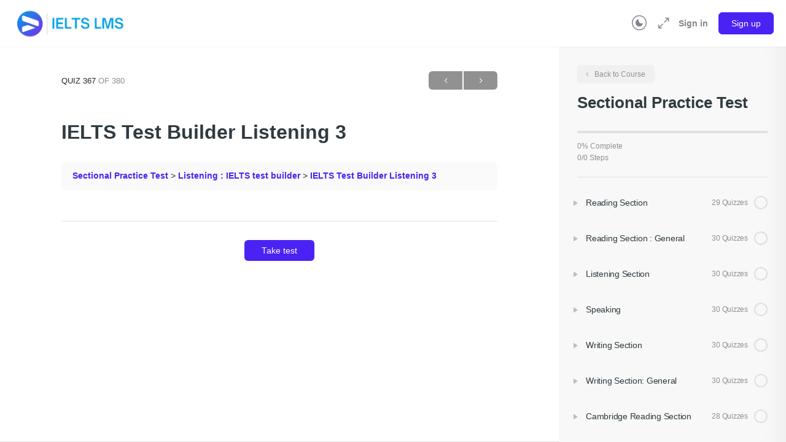

--- FILE ---
content_type: text/html; charset=UTF-8
request_url: https://ieltslms.com/courses/sectional-practice-test/lessons/listening-ielts-test-builder/quizzes/ielts-test-builder-listening-3/
body_size: 48028
content:
<!doctype html><html lang="en-US"><head><script data-no-optimize="1">var litespeed_docref=sessionStorage.getItem("litespeed_docref");litespeed_docref&&(Object.defineProperty(document,"referrer",{get:function(){return litespeed_docref}}),sessionStorage.removeItem("litespeed_docref"));</script> <meta charset="UTF-8"><link rel="profile" href="http://gmpg.org/xfn/11"><style id="bb_learndash_30_custom_colors">.learndash-wrapper .ld-item-list .ld-item-list-item.ld-item-lesson-item .ld-item-name .ld-item-title .ld-item-components span.ld-status-waiting,
                .learndash-wrapper .ld-item-list .ld-item-list-item.ld-item-lesson-item .ld-item-name .ld-item-title .ld-item-components span.ld-status-waiting span.ld-icon,
                .learndash-wrapper .ld-status-waiting {
                    background-color: #ffd200 !important;
                }</style><meta name='robots' content='index, follow, max-image-preview:large, max-snippet:-1, max-video-preview:-1' /><style>img:is([sizes="auto" i], [sizes^="auto," i]) { contain-intrinsic-size: 3000px 1500px }</style><title>IELTS Test Builder Listening 3 - IELTS LMS</title><link rel="canonical" href="https://ieltslms.com/courses/sectional-practice-test/lessons/listening-ielts-test-builder/quizzes/ielts-test-builder-listening-3/" /><meta property="og:locale" content="en_US" /><meta property="og:type" content="article" /><meta property="og:title" content="IELTS Test Builder Listening 3" /><meta property="og:url" content="https://ieltslms.com/courses/sectional-practice-test/lessons/listening-ielts-test-builder/quizzes/ielts-test-builder-listening-3/" /><meta property="og:site_name" content="IELTS LMS" /><meta property="article:publisher" content="https://www.facebook.com/ieltslms/" /><meta property="article:modified_time" content="2023-04-10T13:19:32+00:00" /><meta name="twitter:card" content="summary_large_image" /> <script type="application/ld+json" class="yoast-schema-graph">{"@context":"https://schema.org","@graph":[{"@type":"WebPage","@id":"https://ieltslms.com/courses/sectional-practice-test/lessons/listening-ielts-test-builder/quizzes/ielts-test-builder-listening-3/","url":"https://ieltslms.com/courses/sectional-practice-test/lessons/listening-ielts-test-builder/quizzes/ielts-test-builder-listening-3/","name":"IELTS Test Builder Listening 3 - IELTS LMS","isPartOf":{"@id":"https://ieltslms.com/#website"},"datePublished":"2022-08-29T17:30:19+00:00","dateModified":"2023-04-10T13:19:32+00:00","breadcrumb":{"@id":"https://ieltslms.com/courses/sectional-practice-test/lessons/listening-ielts-test-builder/quizzes/ielts-test-builder-listening-3/#breadcrumb"},"inLanguage":"en-US","potentialAction":[{"@type":"ReadAction","target":["https://ieltslms.com/courses/sectional-practice-test/lessons/listening-ielts-test-builder/quizzes/ielts-test-builder-listening-3/"]}]},{"@type":"BreadcrumbList","@id":"https://ieltslms.com/courses/sectional-practice-test/lessons/listening-ielts-test-builder/quizzes/ielts-test-builder-listening-3/#breadcrumb","itemListElement":[{"@type":"ListItem","position":1,"name":"Home","item":"https://ieltslms.com/"},{"@type":"ListItem","position":2,"name":"IELTS Test Builder Listening 3"}]},{"@type":"WebSite","@id":"https://ieltslms.com/#website","url":"https://ieltslms.com/","name":"IELTS LMS","description":"Free IELTS teaching platform ","publisher":{"@id":"https://ieltslms.com/#organization"},"potentialAction":[{"@type":"SearchAction","target":{"@type":"EntryPoint","urlTemplate":"https://ieltslms.com/?s={search_term_string}"},"query-input":{"@type":"PropertyValueSpecification","valueRequired":true,"valueName":"search_term_string"}}],"inLanguage":"en-US"},{"@type":"Organization","@id":"https://ieltslms.com/#organization","name":"IELTS LMS","alternateName":"IELTSLMS","url":"https://ieltslms.com/","logo":{"@type":"ImageObject","inLanguage":"en-US","@id":"https://ieltslms.com/#/schema/logo/image/","url":"https://ieltslms.com/wp-content/uploads/2022/10/IELTS-LMS.png","contentUrl":"https://ieltslms.com/wp-content/uploads/2022/10/IELTS-LMS.png","width":380,"height":120,"caption":"IELTS LMS"},"image":{"@id":"https://ieltslms.com/#/schema/logo/image/"},"sameAs":["https://www.facebook.com/ieltslms/","https://www.instagram.com/ieltslms/"]}]}</script> <link rel='dns-prefetch' href='//cdnjs.cloudflare.com' /><link rel='dns-prefetch' href='//www.googletagmanager.com' /><link rel="alternate" type="application/rss+xml" title="IELTS LMS &raquo; Feed" href="https://ieltslms.com/feed/" /><link rel="alternate" type="application/rss+xml" title="IELTS LMS &raquo; Comments Feed" href="https://ieltslms.com/comments/feed/" /><link data-optimized="2" rel="stylesheet" href="https://ieltslms.com/wp-content/litespeed/css/abb6bf74feac9b8bbe87bc19b55917d1.css?ver=82dd6" /><style id='classic-theme-styles-inline-css' type='text/css'>/*! This file is auto-generated */
.wp-block-button__link{color:#fff;background-color:#32373c;border-radius:9999px;box-shadow:none;text-decoration:none;padding:calc(.667em + 2px) calc(1.333em + 2px);font-size:1.125em}.wp-block-file__button{background:#32373c;color:#fff;text-decoration:none}</style><style id='global-styles-inline-css' type='text/css'>:root{--wp--preset--aspect-ratio--square: 1;--wp--preset--aspect-ratio--4-3: 4/3;--wp--preset--aspect-ratio--3-4: 3/4;--wp--preset--aspect-ratio--3-2: 3/2;--wp--preset--aspect-ratio--2-3: 2/3;--wp--preset--aspect-ratio--16-9: 16/9;--wp--preset--aspect-ratio--9-16: 9/16;--wp--preset--color--black: #000000;--wp--preset--color--cyan-bluish-gray: #abb8c3;--wp--preset--color--white: #ffffff;--wp--preset--color--pale-pink: #f78da7;--wp--preset--color--vivid-red: #cf2e2e;--wp--preset--color--luminous-vivid-orange: #ff6900;--wp--preset--color--luminous-vivid-amber: #fcb900;--wp--preset--color--light-green-cyan: #7bdcb5;--wp--preset--color--vivid-green-cyan: #00d084;--wp--preset--color--pale-cyan-blue: #8ed1fc;--wp--preset--color--vivid-cyan-blue: #0693e3;--wp--preset--color--vivid-purple: #9b51e0;--wp--preset--gradient--vivid-cyan-blue-to-vivid-purple: linear-gradient(135deg,rgba(6,147,227,1) 0%,rgb(155,81,224) 100%);--wp--preset--gradient--light-green-cyan-to-vivid-green-cyan: linear-gradient(135deg,rgb(122,220,180) 0%,rgb(0,208,130) 100%);--wp--preset--gradient--luminous-vivid-amber-to-luminous-vivid-orange: linear-gradient(135deg,rgba(252,185,0,1) 0%,rgba(255,105,0,1) 100%);--wp--preset--gradient--luminous-vivid-orange-to-vivid-red: linear-gradient(135deg,rgba(255,105,0,1) 0%,rgb(207,46,46) 100%);--wp--preset--gradient--very-light-gray-to-cyan-bluish-gray: linear-gradient(135deg,rgb(238,238,238) 0%,rgb(169,184,195) 100%);--wp--preset--gradient--cool-to-warm-spectrum: linear-gradient(135deg,rgb(74,234,220) 0%,rgb(151,120,209) 20%,rgb(207,42,186) 40%,rgb(238,44,130) 60%,rgb(251,105,98) 80%,rgb(254,248,76) 100%);--wp--preset--gradient--blush-light-purple: linear-gradient(135deg,rgb(255,206,236) 0%,rgb(152,150,240) 100%);--wp--preset--gradient--blush-bordeaux: linear-gradient(135deg,rgb(254,205,165) 0%,rgb(254,45,45) 50%,rgb(107,0,62) 100%);--wp--preset--gradient--luminous-dusk: linear-gradient(135deg,rgb(255,203,112) 0%,rgb(199,81,192) 50%,rgb(65,88,208) 100%);--wp--preset--gradient--pale-ocean: linear-gradient(135deg,rgb(255,245,203) 0%,rgb(182,227,212) 50%,rgb(51,167,181) 100%);--wp--preset--gradient--electric-grass: linear-gradient(135deg,rgb(202,248,128) 0%,rgb(113,206,126) 100%);--wp--preset--gradient--midnight: linear-gradient(135deg,rgb(2,3,129) 0%,rgb(40,116,252) 100%);--wp--preset--font-size--small: 13px;--wp--preset--font-size--medium: 20px;--wp--preset--font-size--large: 36px;--wp--preset--font-size--x-large: 42px;--wp--preset--spacing--20: 0.44rem;--wp--preset--spacing--30: 0.67rem;--wp--preset--spacing--40: 1rem;--wp--preset--spacing--50: 1.5rem;--wp--preset--spacing--60: 2.25rem;--wp--preset--spacing--70: 3.38rem;--wp--preset--spacing--80: 5.06rem;--wp--preset--shadow--natural: 6px 6px 9px rgba(0, 0, 0, 0.2);--wp--preset--shadow--deep: 12px 12px 50px rgba(0, 0, 0, 0.4);--wp--preset--shadow--sharp: 6px 6px 0px rgba(0, 0, 0, 0.2);--wp--preset--shadow--outlined: 6px 6px 0px -3px rgba(255, 255, 255, 1), 6px 6px rgba(0, 0, 0, 1);--wp--preset--shadow--crisp: 6px 6px 0px rgba(0, 0, 0, 1);}:where(.is-layout-flex){gap: 0.5em;}:where(.is-layout-grid){gap: 0.5em;}body .is-layout-flex{display: flex;}.is-layout-flex{flex-wrap: wrap;align-items: center;}.is-layout-flex > :is(*, div){margin: 0;}body .is-layout-grid{display: grid;}.is-layout-grid > :is(*, div){margin: 0;}:where(.wp-block-columns.is-layout-flex){gap: 2em;}:where(.wp-block-columns.is-layout-grid){gap: 2em;}:where(.wp-block-post-template.is-layout-flex){gap: 1.25em;}:where(.wp-block-post-template.is-layout-grid){gap: 1.25em;}.has-black-color{color: var(--wp--preset--color--black) !important;}.has-cyan-bluish-gray-color{color: var(--wp--preset--color--cyan-bluish-gray) !important;}.has-white-color{color: var(--wp--preset--color--white) !important;}.has-pale-pink-color{color: var(--wp--preset--color--pale-pink) !important;}.has-vivid-red-color{color: var(--wp--preset--color--vivid-red) !important;}.has-luminous-vivid-orange-color{color: var(--wp--preset--color--luminous-vivid-orange) !important;}.has-luminous-vivid-amber-color{color: var(--wp--preset--color--luminous-vivid-amber) !important;}.has-light-green-cyan-color{color: var(--wp--preset--color--light-green-cyan) !important;}.has-vivid-green-cyan-color{color: var(--wp--preset--color--vivid-green-cyan) !important;}.has-pale-cyan-blue-color{color: var(--wp--preset--color--pale-cyan-blue) !important;}.has-vivid-cyan-blue-color{color: var(--wp--preset--color--vivid-cyan-blue) !important;}.has-vivid-purple-color{color: var(--wp--preset--color--vivid-purple) !important;}.has-black-background-color{background-color: var(--wp--preset--color--black) !important;}.has-cyan-bluish-gray-background-color{background-color: var(--wp--preset--color--cyan-bluish-gray) !important;}.has-white-background-color{background-color: var(--wp--preset--color--white) !important;}.has-pale-pink-background-color{background-color: var(--wp--preset--color--pale-pink) !important;}.has-vivid-red-background-color{background-color: var(--wp--preset--color--vivid-red) !important;}.has-luminous-vivid-orange-background-color{background-color: var(--wp--preset--color--luminous-vivid-orange) !important;}.has-luminous-vivid-amber-background-color{background-color: var(--wp--preset--color--luminous-vivid-amber) !important;}.has-light-green-cyan-background-color{background-color: var(--wp--preset--color--light-green-cyan) !important;}.has-vivid-green-cyan-background-color{background-color: var(--wp--preset--color--vivid-green-cyan) !important;}.has-pale-cyan-blue-background-color{background-color: var(--wp--preset--color--pale-cyan-blue) !important;}.has-vivid-cyan-blue-background-color{background-color: var(--wp--preset--color--vivid-cyan-blue) !important;}.has-vivid-purple-background-color{background-color: var(--wp--preset--color--vivid-purple) !important;}.has-black-border-color{border-color: var(--wp--preset--color--black) !important;}.has-cyan-bluish-gray-border-color{border-color: var(--wp--preset--color--cyan-bluish-gray) !important;}.has-white-border-color{border-color: var(--wp--preset--color--white) !important;}.has-pale-pink-border-color{border-color: var(--wp--preset--color--pale-pink) !important;}.has-vivid-red-border-color{border-color: var(--wp--preset--color--vivid-red) !important;}.has-luminous-vivid-orange-border-color{border-color: var(--wp--preset--color--luminous-vivid-orange) !important;}.has-luminous-vivid-amber-border-color{border-color: var(--wp--preset--color--luminous-vivid-amber) !important;}.has-light-green-cyan-border-color{border-color: var(--wp--preset--color--light-green-cyan) !important;}.has-vivid-green-cyan-border-color{border-color: var(--wp--preset--color--vivid-green-cyan) !important;}.has-pale-cyan-blue-border-color{border-color: var(--wp--preset--color--pale-cyan-blue) !important;}.has-vivid-cyan-blue-border-color{border-color: var(--wp--preset--color--vivid-cyan-blue) !important;}.has-vivid-purple-border-color{border-color: var(--wp--preset--color--vivid-purple) !important;}.has-vivid-cyan-blue-to-vivid-purple-gradient-background{background: var(--wp--preset--gradient--vivid-cyan-blue-to-vivid-purple) !important;}.has-light-green-cyan-to-vivid-green-cyan-gradient-background{background: var(--wp--preset--gradient--light-green-cyan-to-vivid-green-cyan) !important;}.has-luminous-vivid-amber-to-luminous-vivid-orange-gradient-background{background: var(--wp--preset--gradient--luminous-vivid-amber-to-luminous-vivid-orange) !important;}.has-luminous-vivid-orange-to-vivid-red-gradient-background{background: var(--wp--preset--gradient--luminous-vivid-orange-to-vivid-red) !important;}.has-very-light-gray-to-cyan-bluish-gray-gradient-background{background: var(--wp--preset--gradient--very-light-gray-to-cyan-bluish-gray) !important;}.has-cool-to-warm-spectrum-gradient-background{background: var(--wp--preset--gradient--cool-to-warm-spectrum) !important;}.has-blush-light-purple-gradient-background{background: var(--wp--preset--gradient--blush-light-purple) !important;}.has-blush-bordeaux-gradient-background{background: var(--wp--preset--gradient--blush-bordeaux) !important;}.has-luminous-dusk-gradient-background{background: var(--wp--preset--gradient--luminous-dusk) !important;}.has-pale-ocean-gradient-background{background: var(--wp--preset--gradient--pale-ocean) !important;}.has-electric-grass-gradient-background{background: var(--wp--preset--gradient--electric-grass) !important;}.has-midnight-gradient-background{background: var(--wp--preset--gradient--midnight) !important;}.has-small-font-size{font-size: var(--wp--preset--font-size--small) !important;}.has-medium-font-size{font-size: var(--wp--preset--font-size--medium) !important;}.has-large-font-size{font-size: var(--wp--preset--font-size--large) !important;}.has-x-large-font-size{font-size: var(--wp--preset--font-size--x-large) !important;}
:where(.wp-block-post-template.is-layout-flex){gap: 1.25em;}:where(.wp-block-post-template.is-layout-grid){gap: 1.25em;}
:where(.wp-block-columns.is-layout-flex){gap: 2em;}:where(.wp-block-columns.is-layout-grid){gap: 2em;}
:root :where(.wp-block-pullquote){font-size: 1.5em;line-height: 1.6;}</style><style id='woocommerce-inline-inline-css' type='text/css'>.woocommerce form .form-row .required { visibility: visible; }</style> <script type="litespeed/javascript">window._nslDOMReady=function(callback){if(document.readyState==="complete"||document.readyState==="interactive"){callback()}else{document.addEventListener("DOMContentLiteSpeedLoaded",callback)}}</script><script type="litespeed/javascript" data-src="https://ieltslms.com/wp-includes/js/jquery/jquery.min.js" id="jquery-core-js"></script> <script type="litespeed/javascript" data-src="https://cdnjs.cloudflare.com/ajax/libs/jQuery-Knob/1.2.13/jquery.knob.min.js?ver=1.0.0" id="jknob-js-js"></script> <script id="wc-add-to-cart-js-extra" type="litespeed/javascript">var wc_add_to_cart_params={"ajax_url":"\/wp-admin\/admin-ajax.php","wc_ajax_url":"\/?wc-ajax=%%endpoint%%","i18n_view_cart":"View cart","cart_url":"https:\/\/ieltslms.com\/cart\/","is_cart":"","cart_redirect_after_add":"yes"}</script> <script id="woocommerce-js-extra" type="litespeed/javascript">var woocommerce_params={"ajax_url":"\/wp-admin\/admin-ajax.php","wc_ajax_url":"\/?wc-ajax=%%endpoint%%","i18n_password_show":"Show password","i18n_password_hide":"Hide password"}</script> 
 <script type="litespeed/javascript" data-src="https://www.googletagmanager.com/gtag/js?id=GT-5DGC63R" id="google_gtagjs-js"></script> <script id="google_gtagjs-js-after" type="litespeed/javascript">window.dataLayer=window.dataLayer||[];function gtag(){dataLayer.push(arguments)}
gtag("set","linker",{"domains":["ieltslms.com"]});gtag("js",new Date());gtag("set","developer_id.dZTNiMT",!0);gtag("config","GT-5DGC63R",{"googlesitekit_post_type":"sfwd-quiz"})</script> <link rel="https://api.w.org/" href="https://ieltslms.com/wp-json/" /><link rel="alternate" title="JSON" type="application/json" href="https://ieltslms.com/wp-json/wp/v2/sfwd-quiz/127" /><link rel="EditURI" type="application/rsd+xml" title="RSD" href="https://ieltslms.com/xmlrpc.php?rsd" /><meta name="generator" content="WordPress 6.8.3" /><meta name="generator" content="WooCommerce 10.4.3" /><link rel='shortlink' href='https://ieltslms.com/?p=127' /><link rel="alternate" title="oEmbed (JSON)" type="application/json+oembed" href="https://ieltslms.com/wp-json/oembed/1.0/embed?url=https%3A%2F%2Fieltslms.com%2Fcourses%2Fsectional-practice-test%2Flessons%2Flistening-ielts-test-builder%2Fquizzes%2Fielts-test-builder-listening-3%2F" /><link rel="alternate" title="oEmbed (XML)" type="text/xml+oembed" href="https://ieltslms.com/wp-json/oembed/1.0/embed?url=https%3A%2F%2Fieltslms.com%2Fcourses%2Fsectional-practice-test%2Flessons%2Flistening-ielts-test-builder%2Fquizzes%2Fielts-test-builder-listening-3%2F&#038;format=xml" /><meta name="generator" content="Site Kit by Google 1.170.0" /><meta name="generator" content="Redux 4.4.11" /><meta name="viewport" content="width=device-width, initial-scale=1.0, maximum-scale=3.0, user-scalable=1" />	<noscript><style>.woocommerce-product-gallery{ opacity: 1 !important; }</style></noscript><meta name="google-adsense-platform-account" content="ca-host-pub-2644536267352236"><meta name="google-adsense-platform-domain" content="sitekit.withgoogle.com"><meta name="generator" content="Elementor 3.30.0; features: e_font_icon_svg, additional_custom_breakpoints; settings: css_print_method-external, google_font-enabled, font_display-auto"><style>.e-con.e-parent:nth-of-type(n+4):not(.e-lazyloaded):not(.e-no-lazyload),
				.e-con.e-parent:nth-of-type(n+4):not(.e-lazyloaded):not(.e-no-lazyload) * {
					background-image: none !important;
				}
				@media screen and (max-height: 1024px) {
					.e-con.e-parent:nth-of-type(n+3):not(.e-lazyloaded):not(.e-no-lazyload),
					.e-con.e-parent:nth-of-type(n+3):not(.e-lazyloaded):not(.e-no-lazyload) * {
						background-image: none !important;
					}
				}
				@media screen and (max-height: 640px) {
					.e-con.e-parent:nth-of-type(n+2):not(.e-lazyloaded):not(.e-no-lazyload),
					.e-con.e-parent:nth-of-type(n+2):not(.e-lazyloaded):not(.e-no-lazyload) * {
						background-image: none !important;
					}
				}</style><link rel="icon" href="https://ieltslms.com/wp-content/uploads/2022/09/ielts-lms-site-icon-100x100.png" sizes="32x32" /><link rel="icon" href="https://ieltslms.com/wp-content/uploads/2022/09/ielts-lms-site-icon-300x300.png" sizes="192x192" /><link rel="apple-touch-icon" href="https://ieltslms.com/wp-content/uploads/2022/09/ielts-lms-site-icon-300x300.png" /><meta name="msapplication-TileImage" content="https://ieltslms.com/wp-content/uploads/2022/09/ielts-lms-site-icon-300x300.png" /><style id="buddyboss_theme-style">:root{--bb-primary-color:#4B22F4;--bb-primary-color-rgb:75, 34, 244;--bb-body-background-color:#F8F8F8;--bb-body-background-color-rgb:248, 248, 248;--bb-content-background-color:#FFFFFF;--bb-content-alternate-background-color:#FAFAFA;--bb-content-border-color:#E2E2E2;--bb-content-border-color-rgb:226, 226, 226;--bb-cover-image-background-color:#E2E9EF;--bb-headings-color:#303B40;--bb-headings-color-rgb:48, 59, 64;--bb-body-text-color:#272727;--bb-body-text-color-rgb:39, 39, 39;--bb-alternate-text-color:#919191;--bb-alternate-text-color-rgb:145, 145, 145;--bb-primary-button-background-regular:#4B22F4;--bb-primary-button-background-hover:#4B22F4;--bb-primary-button-border-regular:#4B22F4;--bb-primary-button-border-hover:#4B22F4;--bb-primary-button-text-regular:#FFFFFF;--bb-primary-button-text-regular-rgb:255, 255, 255;--bb-primary-button-text-hover:#FFFFFF;--bb-primary-button-text-hover-rgb:255, 255, 255;--bb-secondary-button-background-regular:#F2F4F5;--bb-secondary-button-background-hover:#4B22F4;--bb-secondary-button-border-regular:#F2F4F5;--bb-secondary-button-border-hover:#4B22F4;--bb-secondary-button-text-regular:#1E2132;--bb-secondary-button-text-hover:#FFFFFF;--bb-header-background:#FFFFFF;--bb-header-alternate-background:#F2F4F5;--bb-header-links:#7F858A;--bb-header-links-hover:#595999;--bb-header-mobile-logo-size:195px;--bb-header-height:76px;--bb-sidenav-background:#FFFFFF;--bb-sidenav-text-regular:#1E2132;--bb-sidenav-text-hover:#1E2132;--bb-sidenav-text-active:#FFFFFF;--bb-sidenav-menu-background-color-regular:#FFFFFF;--bb-sidenav-menu-background-color-hover:#F2F4F5;--bb-sidenav-menu-background-color-active:#595999;--bb-sidenav-count-text-color-regular:#1E2132;--bb-sidenav-count-text-color-hover:#FFFFFF;--bb-sidenav-count-text-color-active:#595999;--bb-sidenav-count-background-color-regular:#F2F4F5;--bb-sidenav-count-background-color-hover:#595999;--bb-sidenav-count-background-color-active:#FFFFFF;--bb-footer-background:#FFFFFF;--bb-footer-widget-background:#FFFFFF;--bb-footer-text-color:#5A5A5A;--bb-footer-menu-link-color-regular:#5A5A5A;--bb-footer-menu-link-color-hover:#4B22F4;--bb-footer-menu-link-color-active:#1E2132;--bb-admin-screen-bgr-color:#FAFBFD;--bb-admin-screen-txt-color:#000000;--bb-login-register-link-color-regular:#5A5A5A;--bb-login-register-link-color-hover:#4B22F4;--bb-login-register-button-background-color-regular:#4B22F4;--bb-login-register-button-background-color-hover:#4B22F4;--bb-login-register-button-border-color-regular:#4B22F4;--bb-login-register-button-border-color-hover:#4B22F4;--bb-login-register-button-text-color-regular:#FFFFFF;--bb-login-register-button-text-color-hover:#FFFFFF;--bb-label-background-color:#87A6D4;--bb-label-text-color:#FFFFFF;--bb-tooltip-background:#303B40;--bb-tooltip-background-rgb:48, 59, 64;--bb-tooltip-color:#FFFFFF;--bb-default-notice-color:#4B22F4;--bb-default-notice-color-rgb:75, 34, 244;--bb-success-color:#1CD991;--bb-success-color-rgb:28, 217, 145;--bb-warning-color:#F7BA45;--bb-warning-color-rgb:247, 186, 69;--bb-danger-color:#EF3E46;--bb-danger-color-rgb:239, 62, 70;--bb-login-custom-heading-color:#000000;--bb-button-radius:6px;--bb-block-radius:10px;--bb-option-radius:5px;--bb-block-radius-inner:6px;--bb-input-radius:6px;--bb-label-type-radius:6px;--bb-checkbox-radius:5.4px;--bb-primary-button-focus-shadow:0px 0px 1px 2px rgba(0, 0, 0, 0.05), inset 0px 0px 0px 2px rgba(0, 0, 0, 0.08);--bb-secondary-button-focus-shadow:0px 0px 1px 2px rgba(0, 0, 0, 0.05), inset 0px 0px 0px 2px rgba(0, 0, 0, 0.08);--bb-outline-button-focus-shadow:0px 0px 1px 2px rgba(0, 0, 0, 0.05), inset 0px 0px 0px 2px rgba(0, 0, 0, 0.08);--bb-input-focus-shadow:0px 0px 0px 2px rgba(var(--bb-primary-color-rgb), 0.1);--bb-input-focus-border-color:var(--bb-primary-color);--bb-widget-title-text-transform:none;}.bb-style-primary-bgr-color {background-color:#4B22F4;}.bb-style-border-radius {border-radius:6px;}#site-logo .site-title img {max-height:inherit;}.site-header-container .site-branding {min-width:193px;}#site-logo .site-title .bb-logo img,#site-logo .site-title img.bb-logo,.buddypanel .site-title img {width:193px;}.site-header-container #site-logo .bb-logo.bb-logo-dark,.llms-sidebar.bb-dark-theme .site-header-container #site-logo .bb-logo,.site-header-container .ld-focus-custom-logo .bb-logo.bb-logo-dark,.bb-custom-ld-focus-mode-enabled:not(.bb-custom-ld-logo-enabled) .site-header-container .ld-focus-custom-logo .bb-logo.bb-logo-dark,.bb-dark-theme.bb-custom-ld-focus-mode-enabled:not(.bb-custom-ld-logo-enabled) .site-header-container .ld-focus-custom-logo img,.bb-sfwd-aside.bb-dark-theme:not(.bb-custom-ld-logo-enabled) .site-header-container #site-logo .bb-logo,.buddypanel .site-branding div img.bb-logo.bb-logo-dark,.bb-sfwd-aside.bb-dark-theme .buddypanel .site-branding div img.bb-logo,.buddypanel .site-branding h1 img.bb-logo.bb-logo-dark,.bb-sfwd-aside.bb-dark-theme .buddypanel .site-branding h1 img.bb-logo{display:none;}.llms-sidebar.bb-dark-theme .site-header-container #site-logo .bb-logo.bb-logo-dark,.bb-dark-theme.bb-custom-ld-focus-mode-enabled:not(.bb-custom-ld-logo-enabled) .site-header-container .ld-focus-custom-logo .bb-logo.bb-logo-dark,.bb-sfwd-aside.bb-dark-theme .site-header-container #site-logo .bb-logo.bb-logo-dark,.buddypanel .site-branding div img.bb-logo,.bb-sfwd-aside.bb-dark-theme .buddypanel .site-branding div img.bb-logo.bb-logo-dark,.buddypanel .site-branding h1 img.bb-logo,.bb-sfwd-aside.bb-dark-theme .buddypanel .site-branding h1 img.bb-logo.bb-logo-dark{display:inline;}#site-logo .site-title img {max-height:inherit;}.llms-sidebar.bb-dark-theme .site-header-container .site-branding,.bb-sfwd-aside.bb-dark-theme .site-header-container .site-branding {min-width:195px;}.llms-sidebar.bb-dark-theme #site-logo .site-title .bb-logo.bb-logo-dark img,.bb-sfwd-aside.bb-dark-theme #site-logo .site-title .bb-logo.bb-logo-dark img,.llms-sidebar.bb-dark-theme #site-logo .site-title img.bb-logo.bb-logo-dark,.bb-sfwd-aside.bb-dark-theme #site-logo .site-title img.bb-logo.bb-logo-dark,.bb-custom-ld-focus-mode-enabled .site-header-container .ld-focus-custom-logo .bb-logo.bb-logo-dark,.bb-sfwd-aside.bb-dark-theme .buddypanel .site-branding div img.bb-logo.bb-logo-dark {width:195px;}.llms-sidebar.bb-dark-theme .site-title img.bb-mobile-logo.bb-mobile-logo-dark,.bb-sfwd-aside.bb-dark-theme:not(.bb-custom-ld-logo-enabled) .site-title img.bb-mobile-logo.bb-mobile-logo-dark {display:inline;}.site-title img.bb-mobile-logo.bb-mobile-logo-dark,.llms-sidebar.bb-dark-theme .site-title img.bb-mobile-logo,.bb-sfwd-aside.bb-dark-theme:not(.bb-custom-ld-logo-enabled) .site-title img.bb-mobile-logo {display:none;}.llms-sidebar.bb-dark-theme .site-title img.bb-mobile-logo.bb-mobile-logo-dark,.bb-sfwd-aside.bb-dark-theme .site-title img.bb-mobile-logo.bb-mobile-logo-dark {width:195px;}.site-title img.bb-mobile-logo {width:195px;}.footer-logo img {max-width:140px;}.site-header-container #site-logo .bb-logo img,.site-header-container #site-logo .site-title img.bb-logo,.site-title img.bb-mobile-logo {max-height:76px}.sticky-header .site-content,body.buddypress.sticky-header .site-content,.bb-buddypanel.sticky-header .site-content,.single-sfwd-quiz.bb-buddypanel.sticky-header .site-content,.single-sfwd-lessons.bb-buddypanel.sticky-header .site-content,.single-sfwd-topic.bb-buddypanel.sticky-header .site-content {padding-top:76px}.site-header .site-header-container,.header-search-wrap,.header-search-wrap input.search-field,.header-search-wrap form.search-form {height:76px;}.sticky-header .bp-feedback.bp-sitewide-notice {top:76px;}@media screen and (max-width:767px) {.bb-mobile-header {height:76px;}#learndash-content .lms-topic-sidebar-wrapper .lms-topic-sidebar-data {height:calc(90vh - 76px);}}[data-balloon]:after,[data-bp-tooltip]:after {background-color:rgba( 48,59,64,1 );box-shadow:none;}[data-balloon]:before,[data-bp-tooltip]:before {background:no-repeat url("data:image/svg+xml;charset=utf-8,%3Csvg%20xmlns%3D%22http://www.w3.org/2000/svg%22%20width%3D%2236px%22%20height%3D%2212px%22%3E%3Cpath%20fill%3D%22rgba( 48,59,64,1 )%22%20transform%3D%22rotate(0)%22%20d%3D%22M2.658,0.000%20C-13.615,0.000%2050.938,0.000%2034.662,0.000%20C28.662,0.000%2023.035,12.002%2018.660,12.002%20C14.285,12.002%208.594,0.000%202.658,0.000%20Z%22/%3E%3C/svg%3E");background-size:100% auto;}[data-bp-tooltip][data-bp-tooltip-pos="right"]:before,[data-balloon][data-balloon-pos='right']:before {background:no-repeat url("data:image/svg+xml;charset=utf-8,%3Csvg%20xmlns%3D%22http://www.w3.org/2000/svg%22%20width%3D%2212px%22%20height%3D%2236px%22%3E%3Cpath%20fill%3D%22rgba( 48,59,64,1 )%22%20transform%3D%22rotate(90 6 6)%22%20d%3D%22M2.658,0.000%20C-13.615,0.000%2050.938,0.000%2034.662,0.000%20C28.662,0.000%2023.035,12.002%2018.660,12.002%20C14.285,12.002%208.594,0.000%202.658,0.000%20Z%22/%3E%3C/svg%3E");background-size:100% auto;}[data-bp-tooltip][data-bp-tooltip-pos="left"]:before,[data-balloon][data-balloon-pos='left']:before {background:no-repeat url("data:image/svg+xml;charset=utf-8,%3Csvg%20xmlns%3D%22http://www.w3.org/2000/svg%22%20width%3D%2212px%22%20height%3D%2236px%22%3E%3Cpath%20fill%3D%22rgba( 48,59,64,1 )%22%20transform%3D%22rotate(-90 18 18)%22%20d%3D%22M2.658,0.000%20C-13.615,0.000%2050.938,0.000%2034.662,0.000%20C28.662,0.000%2023.035,12.002%2018.660,12.002%20C14.285,12.002%208.594,0.000%202.658,0.000%20Z%22/%3E%3C/svg%3E");background-size:100% auto;}[data-bp-tooltip][data-bp-tooltip-pos="down-left"]:before,[data-bp-tooltip][data-bp-tooltip-pos="down"]:before,[data-balloon][data-balloon-pos='down']:before {background:no-repeat url("data:image/svg+xml;charset=utf-8,%3Csvg%20xmlns%3D%22http://www.w3.org/2000/svg%22%20width%3D%2236px%22%20height%3D%2212px%22%3E%3Cpath%20fill%3D%22rgba( 48,59,64,1 )%22%20transform%3D%22rotate(180 18 6)%22%20d%3D%22M2.658,0.000%20C-13.615,0.000%2050.938,0.000%2034.662,0.000%20C28.662,0.000%2023.035,12.002%2018.660,12.002%20C14.285,12.002%208.594,0.000%202.658,0.000%20Z%22/%3E%3C/svg%3E");background-size:100% auto;}</style><style id="buddyboss_theme-learndash-style">.learndash-wrapper .bb-ld-tabs #learndash-course-content {top:-118px;}html[dir="rtl"] .learndash_next_prev_link a.next-link,html[dir="rtl"] .learndash_next_prev_link span.next-link {border-radius:6px 0 0 6px;}html[dir="rtl"] .learndash_next_prev_link a.prev-link,html[dir="rtl"] .learndash_next_prev_link span.prev-link {border-radius:0 6px 6px 0;}</style><style id="buddyboss_theme-custom-style">a.bb-close-panel i {top:21px;}</style><style type="text/css">div.nsl-container[data-align="left"] {
    text-align: left;
}

div.nsl-container[data-align="center"] {
    text-align: center;
}

div.nsl-container[data-align="right"] {
    text-align: right;
}


div.nsl-container div.nsl-container-buttons a[data-plugin="nsl"] {
    text-decoration: none;
    box-shadow: none;
    border: 0;
}

div.nsl-container .nsl-container-buttons {
    display: flex;
    padding: 5px 0;
}

div.nsl-container.nsl-container-block .nsl-container-buttons {
    display: inline-grid;
    grid-template-columns: minmax(145px, auto);
}

div.nsl-container-block-fullwidth .nsl-container-buttons {
    flex-flow: column;
    align-items: center;
}

div.nsl-container-block-fullwidth .nsl-container-buttons a,
div.nsl-container-block .nsl-container-buttons a {
    flex: 1 1 auto;
    display: block;
    margin: 5px 0;
    width: 100%;
}

div.nsl-container-inline {
    margin: -5px;
    text-align: left;
}

div.nsl-container-inline .nsl-container-buttons {
    justify-content: center;
    flex-wrap: wrap;
}

div.nsl-container-inline .nsl-container-buttons a {
    margin: 5px;
    display: inline-block;
}

div.nsl-container-grid .nsl-container-buttons {
    flex-flow: row;
    align-items: center;
    flex-wrap: wrap;
}

div.nsl-container-grid .nsl-container-buttons a {
    flex: 1 1 auto;
    display: block;
    margin: 5px;
    max-width: 280px;
    width: 100%;
}

@media only screen and (min-width: 650px) {
    div.nsl-container-grid .nsl-container-buttons a {
        width: auto;
    }
}

div.nsl-container .nsl-button {
    cursor: pointer;
    vertical-align: top;
    border-radius: 4px;
}

div.nsl-container .nsl-button-default {
    color: #fff;
    display: flex;
}

div.nsl-container .nsl-button-icon {
    display: inline-block;
}

div.nsl-container .nsl-button-svg-container {
    flex: 0 0 auto;
    padding: 8px;
    display: flex;
    align-items: center;
}

div.nsl-container svg {
    height: 24px;
    width: 24px;
    vertical-align: top;
}

div.nsl-container .nsl-button-default div.nsl-button-label-container {
    margin: 0 24px 0 12px;
    padding: 10px 0;
    font-family: Helvetica, Arial, sans-serif;
    font-size: 16px;
    line-height: 20px;
    letter-spacing: .25px;
    overflow: hidden;
    text-align: center;
    text-overflow: clip;
    white-space: nowrap;
    flex: 1 1 auto;
    -webkit-font-smoothing: antialiased;
    -moz-osx-font-smoothing: grayscale;
    text-transform: none;
    display: inline-block;
}

div.nsl-container .nsl-button-google[data-skin="dark"] .nsl-button-svg-container {
    margin: 1px;
    padding: 7px;
    border-radius: 3px;
    background: #fff;
}

div.nsl-container .nsl-button-google[data-skin="light"] {
    border-radius: 1px;
    box-shadow: 0 1px 5px 0 rgba(0, 0, 0, .25);
    color: RGBA(0, 0, 0, 0.54);
}

div.nsl-container .nsl-button-apple .nsl-button-svg-container {
    padding: 0 6px;
}

div.nsl-container .nsl-button-apple .nsl-button-svg-container svg {
    height: 40px;
    width: auto;
}

div.nsl-container .nsl-button-apple[data-skin="light"] {
    color: #000;
    box-shadow: 0 0 0 1px #000;
}

div.nsl-container .nsl-button-facebook[data-skin="white"] {
    color: #000;
    box-shadow: inset 0 0 0 1px #000;
}

div.nsl-container .nsl-button-facebook[data-skin="light"] {
    color: #1877F2;
    box-shadow: inset 0 0 0 1px #1877F2;
}

div.nsl-container .nsl-button-spotify[data-skin="white"] {
    color: #191414;
    box-shadow: inset 0 0 0 1px #191414;
}

div.nsl-container .nsl-button-apple div.nsl-button-label-container {
    font-size: 17px;
    font-family: -apple-system, BlinkMacSystemFont, "Segoe UI", Roboto, Helvetica, Arial, sans-serif, "Apple Color Emoji", "Segoe UI Emoji", "Segoe UI Symbol";
}

div.nsl-container .nsl-button-slack div.nsl-button-label-container {
    font-size: 17px;
    font-family: -apple-system, BlinkMacSystemFont, "Segoe UI", Roboto, Helvetica, Arial, sans-serif, "Apple Color Emoji", "Segoe UI Emoji", "Segoe UI Symbol";
}

div.nsl-container .nsl-button-slack[data-skin="light"] {
    color: #000000;
    box-shadow: inset 0 0 0 1px #DDDDDD;
}

div.nsl-container .nsl-button-tiktok[data-skin="light"] {
    color: #161823;
    box-shadow: 0 0 0 1px rgba(22, 24, 35, 0.12);
}


div.nsl-container .nsl-button-kakao {
    color: rgba(0, 0, 0, 0.85);
}

.nsl-clear {
    clear: both;
}

.nsl-container {
    clear: both;
}

.nsl-disabled-provider .nsl-button {
    filter: grayscale(1);
    opacity: 0.8;
}

/*Button align start*/

div.nsl-container-inline[data-align="left"] .nsl-container-buttons {
    justify-content: flex-start;
}

div.nsl-container-inline[data-align="center"] .nsl-container-buttons {
    justify-content: center;
}

div.nsl-container-inline[data-align="right"] .nsl-container-buttons {
    justify-content: flex-end;
}


div.nsl-container-grid[data-align="left"] .nsl-container-buttons {
    justify-content: flex-start;
}

div.nsl-container-grid[data-align="center"] .nsl-container-buttons {
    justify-content: center;
}

div.nsl-container-grid[data-align="right"] .nsl-container-buttons {
    justify-content: flex-end;
}

div.nsl-container-grid[data-align="space-around"] .nsl-container-buttons {
    justify-content: space-around;
}

div.nsl-container-grid[data-align="space-between"] .nsl-container-buttons {
    justify-content: space-between;
}

/* Button align end*/

/* Redirect */

#nsl-redirect-overlay {
    display: flex;
    flex-direction: column;
    justify-content: center;
    align-items: center;
    position: fixed;
    z-index: 1000000;
    left: 0;
    top: 0;
    width: 100%;
    height: 100%;
    backdrop-filter: blur(1px);
    background-color: RGBA(0, 0, 0, .32);;
}

#nsl-redirect-overlay-container {
    display: flex;
    flex-direction: column;
    justify-content: center;
    align-items: center;
    background-color: white;
    padding: 30px;
    border-radius: 10px;
}

#nsl-redirect-overlay-spinner {
    content: '';
    display: block;
    margin: 20px;
    border: 9px solid RGBA(0, 0, 0, .6);
    border-top: 9px solid #fff;
    border-radius: 50%;
    box-shadow: inset 0 0 0 1px RGBA(0, 0, 0, .6), 0 0 0 1px RGBA(0, 0, 0, .6);
    width: 40px;
    height: 40px;
    animation: nsl-loader-spin 2s linear infinite;
}

@keyframes nsl-loader-spin {
    0% {
        transform: rotate(0deg)
    }
    to {
        transform: rotate(360deg)
    }
}

#nsl-redirect-overlay-title {
    font-family: -apple-system, BlinkMacSystemFont, "Segoe UI", Roboto, Oxygen-Sans, Ubuntu, Cantarell, "Helvetica Neue", sans-serif;
    font-size: 18px;
    font-weight: bold;
    color: #3C434A;
}

#nsl-redirect-overlay-text {
    font-family: -apple-system, BlinkMacSystemFont, "Segoe UI", Roboto, Oxygen-Sans, Ubuntu, Cantarell, "Helvetica Neue", sans-serif;
    text-align: center;
    font-size: 14px;
    color: #3C434A;
}

/* Redirect END*/</style><style type="text/css">/* Notice fallback */
#nsl-notices-fallback {
    position: fixed;
    right: 10px;
    top: 10px;
    z-index: 10000;
}

.admin-bar #nsl-notices-fallback {
    top: 42px;
}

#nsl-notices-fallback > div {
    position: relative;
    background: #fff;
    border-left: 4px solid #fff;
    box-shadow: 0 1px 1px 0 rgba(0, 0, 0, .1);
    margin: 5px 15px 2px;
    padding: 1px 20px;
}

#nsl-notices-fallback > div.error {
    display: block;
    border-left-color: #dc3232;
}

#nsl-notices-fallback > div.updated {
    display: block;
    border-left-color: #46b450;
}

#nsl-notices-fallback p {
    margin: .5em 0;
    padding: 2px;
}

#nsl-notices-fallback > div:after {
    position: absolute;
    right: 5px;
    top: 5px;
    content: '\00d7';
    display: block;
    height: 16px;
    width: 16px;
    line-height: 16px;
    text-align: center;
    font-size: 20px;
    cursor: pointer;
}</style><style id="learndash-focus-mode-style">.ld-in-focus-mode .learndash-wrapper .learndash_content_wrap{max-width: 960px}.ld-in-focus-mode .learndash-wrapper .bb-lms-header .lms-header-title, .ld-in-focus-mode .learndash-wrapper .bb-lms-header .lms-header-instructor{max-width: 960px}</style><style type="text/css" id="wp-custom-css">.target-band {
  background-color: #FFFAE5;
  font-weight: 600;
  /* Animation properties */
  animation-name: attentionGrabber;
  animation-duration: 2s;
  animation-iteration-count: infinite;
  animation-timing-function: ease-in-out;
}

/* Define the keyframes for the animation */
@keyframes attentionGrabber {
  0% {
    background-color: #FFFAE5;
  }
  50% {
    background-color: #F0E68C; /* Temporary color to grab attention */
  }
  100% {
    background-color: #FFFAE5;
  }
}</style><style>.menu-item-2605 a{
    background-color: #F7D881 !important;
}	

.menu-item-3233 a{
    background-color: #F7D881 !important;
}	


body:not(.logged-in) .hide-for-logged-out {
    display: none !important;
}</style></head><body class="wp-singular sfwd-quiz-template-default single single-sfwd-quiz postid-127 wp-custom-logo wp-theme-buddyboss-theme wp-child-theme-buddyboss-theme-child theme-buddyboss-theme woocommerce-no-js buddyboss-theme bb-template-v2 buddypanel-logo-off bb-sfwd-aside bb-custom-typo default-fi  header-style-1  menu-style-standard sticky-header has-sidebar sfwd-sidebar sfwd-single-sidebar-right bb-custom-ld-logo-enabled ld-in-focus-mode elementor-default elementor-kit-1035 learndash-cpt learndash-cpt-sfwd-quiz learndash-template-ld30 learndash-cpt-sfwd-quiz-127-current learndash-cpt-sfwd-courses-6628-parent learndash-cpt-sfwd-lessons-6653-parent learndash-embed-responsive bb-custom-ld-focus-mode-enabled learndash-theme"><div id="page" class="site"><header id="masthead" class="site-header site-header--bb"><div class="container site-header-container flex default-header">
<a href="#" class="bb-toggle-panel"><i class="bb-icon-l bb-icon-sidebar"></i></a><div id="site-logo" class="site-branding"><div class="ld-brand-logo ld-focus-custom-logo site-title">
<img data-lazyloaded="1" src="[data-uri]" width="380" height="120" data-src="https://ieltslms.com/wp-content/uploads/2023/02/IELTS-LMS.png" alt="" class="bb-logo"></div></div><div id="header-aside" class="header-aside name_and_avatar"><div class="header-aside-inner"><a href="#" id="bb-toggle-theme">
<span class="sfwd-dark-mode" data-balloon-pos="down" data-balloon="Dark Mode"><i class="bb-icon-rl bb-icon-moon"></i></span>
<span class="sfwd-light-mode" data-balloon-pos="down" data-balloon="Light Mode"><i class="bb-icon-l bb-icon-sun"></i></span>
</a>
<a href="#" class="header-maximize-link course-toggle-view" data-balloon-pos="down" data-balloon="Maximize"><i class="bb-icon-l bb-icon-expand"></i></a>
<a href="#" class="header-minimize-link course-toggle-view" data-balloon-pos="down" data-balloon="Minimize"><i class="bb-icon-l bb-icon-merge"></i></a><div class="bb-header-buttons">
<a href="https://ieltslms.com/wp-login.php" class="button small outline signin-button link">Sign in</a><a href="https://ieltslms.com/wp-login.php?action=register" class="button small signup">Sign up</a></div></div></div></div><div class="bb-mobile-header-wrapper "><div class="bb-mobile-header flex align-items-center"><div class="bb-left-panel-icon-wrap">
<a href="#" class="push-left bb-left-panel-mobile"><i class="bb-icon-l bb-icon-bars"></i></a></div><div class="flex-1 mobile-logo-wrapper"><div class="site-title"><a href="https://ieltslms.com/" rel="home">
<img data-lazyloaded="1" src="[data-uri]" width="380" height="120" data-src="https://ieltslms.com/wp-content/uploads/2023/02/IELTS-LMS.png" alt="" class="bb-mobile-logo">
</a></div></div><div class="header-aside"><div class="notification-wrap header-cart-link-wrap cart-wrap menu-item-has-children">
<a href="https://ieltslms.com/cart/" class="header-cart-link notification-link" data-e-disable-page-transition="true" aria-label="Cart">
<span data-balloon-pos="down" data-balloon="Cart">
<i class="bb-icon-l bb-icon-shopping-cart"></i>
</span>
</a><section class="notification-dropdown"><header class="notification-header"><h2 class="title">Shopping Cart</h2></header><div class="header-mini-cart"><div class="woocommerce-mini-cart__empty-message">No products in the cart.</div></div></section></div>
<a href="#" class="header-maximize-link course-toggle-view" data-balloon-pos="left" data-balloon="Hide Sidepanel"><i class="bb-icon-l bb-icon-expand"></i></a>
<a href="#" class="header-minimize-link course-toggle-view" data-balloon-pos="left" data-balloon="Show Sidepanel"><i class="bb-icon-l bb-icon-merge"></i></a></div></div><div class="header-search-wrap"><div class="container"><form role="search" method="get" class="search-form" action="https://ieltslms.com/">
<label>
<span class="screen-reader-text">Search for:</span>
<input type="search" class="search-field-top" placeholder="Search" value="" name="s" />
</label></form>
<a data-balloon-pos="left" data-balloon="Close" href="#" class="close-search"><i class="bb-icon-l bb-icon-times"></i></a></div></div></div><div class="bb-mobile-panel-wrapper left light closed"><div class="bb-mobile-panel-inner"><div class="bb-mobile-panel-header"><div class="logo-wrap">
<a href="https://ieltslms.com/" rel="home">
<img data-lazyloaded="1" src="[data-uri]" width="380" height="120" data-src="https://ieltslms.com/wp-content/uploads/2022/10/IELTS-LMS.png" class="bb-mobile-logo" alt="" decoding="async" data-srcset="https://ieltslms.com/wp-content/uploads/2022/10/IELTS-LMS.png 380w, https://ieltslms.com/wp-content/uploads/2022/10/IELTS-LMS-300x95.png 300w" data-sizes="(max-width: 380px) 100vw, 380px" />					</a></div>
<a href="#" class="bb-close-panel"><i class="bb-icon-l bb-icon-times"></i></a></div><nav class="main-navigation" data-menu-space="120"><ul id="menu-primary-menu-15-may" class="bb-primary-menu mobile-menu buddypanel-menu side-panel-menu"><li id="menu-item-8812" class="menu-item menu-item-type-custom menu-item-object-custom menu-item-has-children menu-item-8812"><a href="#"><i class='bb-icon-file'></i><span class='link-text'>IELTS Practice</span></a><ul class="sub-menu"><li id="menu-item-9216" class="menu-item menu-item-type-post_type menu-item-object-page menu-item-9216"><a href="https://ieltslms.com/ielts-mini-lessons/"><i class='bb-icon-file'></i><span class='link-text'>Mini Lessons</span></a></li><li id="menu-item-9188" class="menu-item menu-item-type-post_type menu-item-object-page menu-item-9188"><a href="https://ieltslms.com/ielts-academic-practice-tests/"><i class='bb-icon-file'></i><span class='link-text'>Academic Practice Tests</span></a></li><li id="menu-item-9187" class="menu-item menu-item-type-post_type menu-item-object-page menu-item-9187"><a href="https://ieltslms.com/ielts-general-practice-tests/"><i class='bb-icon-file'></i><span class='link-text'>General Practice Tests</span></a></li><li id="menu-item-9186" class="menu-item menu-item-type-post_type menu-item-object-page menu-item-9186"><a href="https://ieltslms.com/cambridge-academic-tests-with-explanation/"><i class='bb-icon-file'></i><span class='link-text'>Cambridge Academic</span></a></li><li id="menu-item-9185" class="menu-item menu-item-type-post_type menu-item-object-page menu-item-9185"><a href="https://ieltslms.com/cambridge-general-tests-with-explanation/"><i class='bb-icon-file'></i><span class='link-text'>Cambridge General</span></a></li></ul></li><li id="menu-item-8818" class="menu-item menu-item-type-custom menu-item-object-custom menu-item-has-children menu-item-8818"><a href="#"><i class='bb-icon-file'></i><span class='link-text'>Courses</span></a><ul class="sub-menu"><li id="menu-item-9218" class="menu-item menu-item-type-post_type menu-item-object-page menu-item-9218"><a href="https://ieltslms.com/ielts-mini-lessons/"><i class='bb-icon-file'></i><span class='link-text'>Mini Lessons</span></a></li><li id="menu-item-9720" class="menu-item menu-item-type-custom menu-item-object-custom menu-item-9720"><a href="https://ieltslms.com/courses/mastering-ielts-a-theme-based-approach/"><i class='bb-icon-file'></i><span class='link-text'>Target Band 8: A Theme Based IELTS Course</span></a></li><li id="menu-item-9721" class="menu-item menu-item-type-custom menu-item-object-custom menu-item-9721"><a href="https://ieltslms.com/courses/ielts-mastery-academic-module/"><i class='bb-icon-file'></i><span class='link-text'>IELTS Mastery – Video Course</span></a></li><li id="menu-item-9722" class="menu-item menu-item-type-custom menu-item-object-custom menu-item-9722"><a href="https://ieltslms.com/courses/ielts-rubric-training/"><i class='bb-icon-file'></i><span class='link-text'>IELTS Rubric Training</span></a></li></ul></li><li id="menu-item-9682" class="menu-item menu-item-type-post_type menu-item-object-page menu-item-9682"><a href="https://ieltslms.com/get-ielts-writing-evaluation/"><i class="_mi _before bb-icon-l buddyboss bb-icon-pencil" aria-hidden="true"></i><span>Evaluation</span></a></li><li id="menu-item-9929" class="target-band menu-item menu-item-type-post_type menu-item-object-page menu-item-9929"><a href="https://ieltslms.com/ielts-band-8-course/"><i class='bb-icon-file'></i><span class='link-text'>Target Band 8</span></a></li><li id="menu-item-9209" class="menu-item menu-item-type-custom menu-item-object-custom menu-item-9209"><a target="_blank" href="https://ielts.business"><i class='bb-icon-file'></i><span class='link-text'>For Institutes</span></a></li></ul></nav></div></div></header><div id="content" class="site-content"><div class="container"><div class="bb-grid site-content-grid"><div id="primary" class="content-area bb-grid-cell"><main id="main" class="site-main"><article id="post-127" class="post-127 sfwd-quiz type-sfwd-quiz status-publish hentry default-fi"><div class="entry-content"><div class="learndash user_has_no_access"  id="learndash_post_127"><div id="learndash-content" class="container-full"><div class="bb-grid grid"><div class="lms-topic-sidebar-wrapper "><div class="lms-topic-sidebar-data"><div class="bb-elementor-header-items">
<a href="#" id="bb-toggle-theme">
<span class="sfwd-dark-mode" data-balloon-pos="down" data-balloon="Dark Mode"><i class="bb-icon-rl bb-icon-moon"></i></span>
<span class="sfwd-light-mode" data-balloon-pos="down" data-balloon="Light Mode"><i class="bb-icon-l bb-icon-sun"></i></span>
</a>
<a href="#" class="header-maximize-link course-toggle-view" data-balloon-pos="down" data-balloon="Maximize"><i class="bb-icon-l bb-icon-expand"></i></a>
<a href="#" class="header-minimize-link course-toggle-view" data-balloon-pos="down" data-balloon="Minimize"><i class="bb-icon-l bb-icon-merge"></i></a></div><div class="lms-topic-sidebar-course-navigation"><div class="ld-course-navigation">
<a title="Sectional Practice Test" href="https://ieltslms.com/courses/sectional-practice-test/" class="course-entry-link">
<span>
<i class="bb-icon-l bb-icon-angle-left"></i>
Back to Course					</span>
</a><h2 class="course-entry-title">Sectional Practice Test</h2></div></div><div class="lms-topic-sidebar-progress"><div class="course-progress-wrap"><div class="ld-progress ld-progress-inline"><div class="ld-progress-heading"></div><div class="ld-progress-bar"><div class="ld-progress-bar-percentage ld-secondary-background" style="width:0%"></div></div><div class="ld-progress-stats"><div class="ld-progress-percentage ld-secondary-color course-completion-rate">
0% Complete</div><div class="ld-progress-steps">
0/0 Steps</div></div></div></div></div><div class="lms-lessions-list"><ol class="bb-lessons-list"><li class="lms-lesson-item lms-lesson-turnover  lms-not-locked "><span class="lms-toggle-lesson"><i class="bb-icon-f bb-icon-caret-down"></i></span>
<a href="https://ieltslms.com/courses/sectional-practice-test/lessons/reading-section/" title="Reading Section" class="bb-lesson-head flex"><div class="flex-1 push-left bb-not-completed-item"><div class="bb-lesson-title">Reading Section</div></div><div class="bb-lesson-quizzes-count">
29 Quizzes</div><div class="flex align-items-center bb-check-not-completed"><div class="bb-lms-progress-wrap" data-balloon-pos="left" data-balloon="Not Completed"><div class="bb-progress bb-not-completed" data-percentage="0">
<span class="bb-progress-left"><span class="bb-progress-circle"></span></span>
<span class="bb-progress-right"><span class="bb-progress-circle"></span></span></div></div></div>
</a><div class="lms-lesson-content" style="display: none;"><ul class="lms-quiz-list"><li class="lms-quiz-item  ">
<a class="flex bb-title bb-lms-title-wrap" href="https://ieltslms.com/courses/sectional-practice-test/lessons/reading-section/quizzes/reading-test-1/" title="READING TEST 1">
<span class="bb-lms-ico bb-lms-ico-quiz"><i class="bb-icon-rl bb-icon-question"></i></span>
<span class="flex-1 bb-lms-title bb-not-completed-item">READING TEST 1</span><div class="bb-not-completed bb-lms-status" data-balloon-pos="left" data-balloon="Not Completed"><div class="i-progress i-progress-not-completed"><i class="bb-icon-l bb-icon-circle"></i></div></div>
</a></li><li class="lms-quiz-item  ">
<a class="flex bb-title bb-lms-title-wrap" href="https://ieltslms.com/courses/sectional-practice-test/lessons/reading-section/quizzes/reading-test-2/" title="READING TEST 2">
<span class="bb-lms-ico bb-lms-ico-quiz"><i class="bb-icon-rl bb-icon-question"></i></span>
<span class="flex-1 bb-lms-title bb-not-completed-item">READING TEST 2</span><div class="bb-not-completed bb-lms-status" data-balloon-pos="left" data-balloon="Not Completed"><div class="i-progress i-progress-not-completed"><i class="bb-icon-l bb-icon-circle"></i></div></div>
</a></li><li class="lms-quiz-item  ">
<a class="flex bb-title bb-lms-title-wrap" href="https://ieltslms.com/courses/sectional-practice-test/lessons/reading-section/quizzes/reading-test-3/" title="READING TEST 3">
<span class="bb-lms-ico bb-lms-ico-quiz"><i class="bb-icon-rl bb-icon-question"></i></span>
<span class="flex-1 bb-lms-title bb-not-completed-item">READING TEST 3</span><div class="bb-not-completed bb-lms-status" data-balloon-pos="left" data-balloon="Not Completed"><div class="i-progress i-progress-not-completed"><i class="bb-icon-l bb-icon-circle"></i></div></div>
</a></li><li class="lms-quiz-item  ">
<a class="flex bb-title bb-lms-title-wrap" href="https://ieltslms.com/courses/sectional-practice-test/lessons/reading-section/quizzes/reading-test-4/" title="READING TEST  4">
<span class="bb-lms-ico bb-lms-ico-quiz"><i class="bb-icon-rl bb-icon-question"></i></span>
<span class="flex-1 bb-lms-title bb-not-completed-item">READING TEST  4</span><div class="bb-not-completed bb-lms-status" data-balloon-pos="left" data-balloon="Not Completed"><div class="i-progress i-progress-not-completed"><i class="bb-icon-l bb-icon-circle"></i></div></div>
</a></li><li class="lms-quiz-item  ">
<a class="flex bb-title bb-lms-title-wrap" href="https://ieltslms.com/courses/sectional-practice-test/lessons/reading-section/quizzes/reading-test-5/" title="READING TEST 5">
<span class="bb-lms-ico bb-lms-ico-quiz"><i class="bb-icon-rl bb-icon-question"></i></span>
<span class="flex-1 bb-lms-title bb-not-completed-item">READING TEST 5</span><div class="bb-not-completed bb-lms-status" data-balloon-pos="left" data-balloon="Not Completed"><div class="i-progress i-progress-not-completed"><i class="bb-icon-l bb-icon-circle"></i></div></div>
</a></li><li class="lms-quiz-item  ">
<a class="flex bb-title bb-lms-title-wrap" href="https://ieltslms.com/courses/sectional-practice-test/lessons/reading-section/quizzes/reading-test-6/" title="READING TEST 6">
<span class="bb-lms-ico bb-lms-ico-quiz"><i class="bb-icon-rl bb-icon-question"></i></span>
<span class="flex-1 bb-lms-title bb-not-completed-item">READING TEST 6</span><div class="bb-not-completed bb-lms-status" data-balloon-pos="left" data-balloon="Not Completed"><div class="i-progress i-progress-not-completed"><i class="bb-icon-l bb-icon-circle"></i></div></div>
</a></li><li class="lms-quiz-item  ">
<a class="flex bb-title bb-lms-title-wrap" href="https://ieltslms.com/courses/sectional-practice-test/lessons/reading-section/quizzes/reading-test-7/" title="READING TEST 7">
<span class="bb-lms-ico bb-lms-ico-quiz"><i class="bb-icon-rl bb-icon-question"></i></span>
<span class="flex-1 bb-lms-title bb-not-completed-item">READING TEST 7</span><div class="bb-not-completed bb-lms-status" data-balloon-pos="left" data-balloon="Not Completed"><div class="i-progress i-progress-not-completed"><i class="bb-icon-l bb-icon-circle"></i></div></div>
</a></li><li class="lms-quiz-item  ">
<a class="flex bb-title bb-lms-title-wrap" href="https://ieltslms.com/courses/sectional-practice-test/lessons/reading-section/quizzes/reading-test-8/" title="READING TEST 8">
<span class="bb-lms-ico bb-lms-ico-quiz"><i class="bb-icon-rl bb-icon-question"></i></span>
<span class="flex-1 bb-lms-title bb-not-completed-item">READING TEST 8</span><div class="bb-not-completed bb-lms-status" data-balloon-pos="left" data-balloon="Not Completed"><div class="i-progress i-progress-not-completed"><i class="bb-icon-l bb-icon-circle"></i></div></div>
</a></li><li class="lms-quiz-item  ">
<a class="flex bb-title bb-lms-title-wrap" href="https://ieltslms.com/courses/sectional-practice-test/lessons/reading-section/quizzes/reading-test-9/" title="READING TEST 9">
<span class="bb-lms-ico bb-lms-ico-quiz"><i class="bb-icon-rl bb-icon-question"></i></span>
<span class="flex-1 bb-lms-title bb-not-completed-item">READING TEST 9</span><div class="bb-not-completed bb-lms-status" data-balloon-pos="left" data-balloon="Not Completed"><div class="i-progress i-progress-not-completed"><i class="bb-icon-l bb-icon-circle"></i></div></div>
</a></li><li class="lms-quiz-item  ">
<a class="flex bb-title bb-lms-title-wrap" href="https://ieltslms.com/courses/sectional-practice-test/lessons/reading-section/quizzes/reading-test-10/" title="READING TEST 10">
<span class="bb-lms-ico bb-lms-ico-quiz"><i class="bb-icon-rl bb-icon-question"></i></span>
<span class="flex-1 bb-lms-title bb-not-completed-item">READING TEST 10</span><div class="bb-not-completed bb-lms-status" data-balloon-pos="left" data-balloon="Not Completed"><div class="i-progress i-progress-not-completed"><i class="bb-icon-l bb-icon-circle"></i></div></div>
</a></li><li class="lms-quiz-item  ">
<a class="flex bb-title bb-lms-title-wrap" href="https://ieltslms.com/courses/sectional-practice-test/lessons/reading-section/quizzes/reading-test-11/" title="READING TEST 11">
<span class="bb-lms-ico bb-lms-ico-quiz"><i class="bb-icon-rl bb-icon-question"></i></span>
<span class="flex-1 bb-lms-title bb-not-completed-item">READING TEST 11</span><div class="bb-not-completed bb-lms-status" data-balloon-pos="left" data-balloon="Not Completed"><div class="i-progress i-progress-not-completed"><i class="bb-icon-l bb-icon-circle"></i></div></div>
</a></li><li class="lms-quiz-item  ">
<a class="flex bb-title bb-lms-title-wrap" href="https://ieltslms.com/courses/sectional-practice-test/lessons/reading-section/quizzes/reading-test-12/" title="READING TEST 12">
<span class="bb-lms-ico bb-lms-ico-quiz"><i class="bb-icon-rl bb-icon-question"></i></span>
<span class="flex-1 bb-lms-title bb-not-completed-item">READING TEST 12</span><div class="bb-not-completed bb-lms-status" data-balloon-pos="left" data-balloon="Not Completed"><div class="i-progress i-progress-not-completed"><i class="bb-icon-l bb-icon-circle"></i></div></div>
</a></li><li class="lms-quiz-item  ">
<a class="flex bb-title bb-lms-title-wrap" href="https://ieltslms.com/courses/sectional-practice-test/lessons/reading-section/quizzes/reading-test-13/" title="READING TEST 13">
<span class="bb-lms-ico bb-lms-ico-quiz"><i class="bb-icon-rl bb-icon-question"></i></span>
<span class="flex-1 bb-lms-title bb-not-completed-item">READING TEST 13</span><div class="bb-not-completed bb-lms-status" data-balloon-pos="left" data-balloon="Not Completed"><div class="i-progress i-progress-not-completed"><i class="bb-icon-l bb-icon-circle"></i></div></div>
</a></li><li class="lms-quiz-item  ">
<a class="flex bb-title bb-lms-title-wrap" href="https://ieltslms.com/courses/sectional-practice-test/lessons/reading-section/quizzes/reading-test-14/" title="READING TEST 14">
<span class="bb-lms-ico bb-lms-ico-quiz"><i class="bb-icon-rl bb-icon-question"></i></span>
<span class="flex-1 bb-lms-title bb-not-completed-item">READING TEST 14</span><div class="bb-not-completed bb-lms-status" data-balloon-pos="left" data-balloon="Not Completed"><div class="i-progress i-progress-not-completed"><i class="bb-icon-l bb-icon-circle"></i></div></div>
</a></li><li class="lms-quiz-item  ">
<a class="flex bb-title bb-lms-title-wrap" href="https://ieltslms.com/courses/sectional-practice-test/lessons/reading-section/quizzes/reading-test-15/" title="READING TEST 15">
<span class="bb-lms-ico bb-lms-ico-quiz"><i class="bb-icon-rl bb-icon-question"></i></span>
<span class="flex-1 bb-lms-title bb-not-completed-item">READING TEST 15</span><div class="bb-not-completed bb-lms-status" data-balloon-pos="left" data-balloon="Not Completed"><div class="i-progress i-progress-not-completed"><i class="bb-icon-l bb-icon-circle"></i></div></div>
</a></li><li class="lms-quiz-item  ">
<a class="flex bb-title bb-lms-title-wrap" href="https://ieltslms.com/courses/sectional-practice-test/lessons/reading-section/quizzes/reading-test-16/" title="READING TEST 16">
<span class="bb-lms-ico bb-lms-ico-quiz"><i class="bb-icon-rl bb-icon-question"></i></span>
<span class="flex-1 bb-lms-title bb-not-completed-item">READING TEST 16</span><div class="bb-not-completed bb-lms-status" data-balloon-pos="left" data-balloon="Not Completed"><div class="i-progress i-progress-not-completed"><i class="bb-icon-l bb-icon-circle"></i></div></div>
</a></li><li class="lms-quiz-item  ">
<a class="flex bb-title bb-lms-title-wrap" href="https://ieltslms.com/courses/sectional-practice-test/lessons/reading-section/quizzes/reading-test-17/" title="READING TEST 17">
<span class="bb-lms-ico bb-lms-ico-quiz"><i class="bb-icon-rl bb-icon-question"></i></span>
<span class="flex-1 bb-lms-title bb-not-completed-item">READING TEST 17</span><div class="bb-not-completed bb-lms-status" data-balloon-pos="left" data-balloon="Not Completed"><div class="i-progress i-progress-not-completed"><i class="bb-icon-l bb-icon-circle"></i></div></div>
</a></li><li class="lms-quiz-item  ">
<a class="flex bb-title bb-lms-title-wrap" href="https://ieltslms.com/courses/sectional-practice-test/lessons/reading-section/quizzes/reading-test-18/" title="READING TEST 18">
<span class="bb-lms-ico bb-lms-ico-quiz"><i class="bb-icon-rl bb-icon-question"></i></span>
<span class="flex-1 bb-lms-title bb-not-completed-item">READING TEST 18</span><div class="bb-not-completed bb-lms-status" data-balloon-pos="left" data-balloon="Not Completed"><div class="i-progress i-progress-not-completed"><i class="bb-icon-l bb-icon-circle"></i></div></div>
</a></li><li class="lms-quiz-item  ">
<a class="flex bb-title bb-lms-title-wrap" href="https://ieltslms.com/courses/sectional-practice-test/lessons/reading-section/quizzes/reading-test-19/" title="READING TEST 19">
<span class="bb-lms-ico bb-lms-ico-quiz"><i class="bb-icon-rl bb-icon-question"></i></span>
<span class="flex-1 bb-lms-title bb-not-completed-item">READING TEST 19</span><div class="bb-not-completed bb-lms-status" data-balloon-pos="left" data-balloon="Not Completed"><div class="i-progress i-progress-not-completed"><i class="bb-icon-l bb-icon-circle"></i></div></div>
</a></li><li class="lms-quiz-item  ">
<a class="flex bb-title bb-lms-title-wrap" href="https://ieltslms.com/courses/sectional-practice-test/lessons/reading-section/quizzes/reading-test-20/" title="READING TEST 20">
<span class="bb-lms-ico bb-lms-ico-quiz"><i class="bb-icon-rl bb-icon-question"></i></span>
<span class="flex-1 bb-lms-title bb-not-completed-item">READING TEST 20</span><div class="bb-not-completed bb-lms-status" data-balloon-pos="left" data-balloon="Not Completed"><div class="i-progress i-progress-not-completed"><i class="bb-icon-l bb-icon-circle"></i></div></div>
</a></li><li class="lms-quiz-item  ">
<a class="flex bb-title bb-lms-title-wrap" href="https://ieltslms.com/courses/sectional-practice-test/lessons/reading-section/quizzes/reading-test-21/" title="READING TEST 21">
<span class="bb-lms-ico bb-lms-ico-quiz"><i class="bb-icon-rl bb-icon-question"></i></span>
<span class="flex-1 bb-lms-title bb-not-completed-item">READING TEST 21</span><div class="bb-not-completed bb-lms-status" data-balloon-pos="left" data-balloon="Not Completed"><div class="i-progress i-progress-not-completed"><i class="bb-icon-l bb-icon-circle"></i></div></div>
</a></li><li class="lms-quiz-item  ">
<a class="flex bb-title bb-lms-title-wrap" href="https://ieltslms.com/courses/sectional-practice-test/lessons/reading-section/quizzes/reading-test-22/" title="READING TEST 22">
<span class="bb-lms-ico bb-lms-ico-quiz"><i class="bb-icon-rl bb-icon-question"></i></span>
<span class="flex-1 bb-lms-title bb-not-completed-item">READING TEST 22</span><div class="bb-not-completed bb-lms-status" data-balloon-pos="left" data-balloon="Not Completed"><div class="i-progress i-progress-not-completed"><i class="bb-icon-l bb-icon-circle"></i></div></div>
</a></li><li class="lms-quiz-item  ">
<a class="flex bb-title bb-lms-title-wrap" href="https://ieltslms.com/courses/sectional-practice-test/lessons/reading-section/quizzes/reading-test-23/" title="READING TEST 23">
<span class="bb-lms-ico bb-lms-ico-quiz"><i class="bb-icon-rl bb-icon-question"></i></span>
<span class="flex-1 bb-lms-title bb-not-completed-item">READING TEST 23</span><div class="bb-not-completed bb-lms-status" data-balloon-pos="left" data-balloon="Not Completed"><div class="i-progress i-progress-not-completed"><i class="bb-icon-l bb-icon-circle"></i></div></div>
</a></li><li class="lms-quiz-item  ">
<a class="flex bb-title bb-lms-title-wrap" href="https://ieltslms.com/courses/sectional-practice-test/lessons/reading-section/quizzes/reading-test-24/" title="READING TEST 24">
<span class="bb-lms-ico bb-lms-ico-quiz"><i class="bb-icon-rl bb-icon-question"></i></span>
<span class="flex-1 bb-lms-title bb-not-completed-item">READING TEST 24</span><div class="bb-not-completed bb-lms-status" data-balloon-pos="left" data-balloon="Not Completed"><div class="i-progress i-progress-not-completed"><i class="bb-icon-l bb-icon-circle"></i></div></div>
</a></li><li class="lms-quiz-item  ">
<a class="flex bb-title bb-lms-title-wrap" href="https://ieltslms.com/courses/sectional-practice-test/lessons/reading-section/quizzes/reading-test-25/" title="READING TEST 25">
<span class="bb-lms-ico bb-lms-ico-quiz"><i class="bb-icon-rl bb-icon-question"></i></span>
<span class="flex-1 bb-lms-title bb-not-completed-item">READING TEST 25</span><div class="bb-not-completed bb-lms-status" data-balloon-pos="left" data-balloon="Not Completed"><div class="i-progress i-progress-not-completed"><i class="bb-icon-l bb-icon-circle"></i></div></div>
</a></li><li class="lms-quiz-item  ">
<a class="flex bb-title bb-lms-title-wrap" href="https://ieltslms.com/courses/sectional-practice-test/lessons/reading-section/quizzes/reading-test-26/" title="READING TEST 26">
<span class="bb-lms-ico bb-lms-ico-quiz"><i class="bb-icon-rl bb-icon-question"></i></span>
<span class="flex-1 bb-lms-title bb-not-completed-item">READING TEST 26</span><div class="bb-not-completed bb-lms-status" data-balloon-pos="left" data-balloon="Not Completed"><div class="i-progress i-progress-not-completed"><i class="bb-icon-l bb-icon-circle"></i></div></div>
</a></li><li class="lms-quiz-item  ">
<a class="flex bb-title bb-lms-title-wrap" href="https://ieltslms.com/courses/sectional-practice-test/lessons/reading-section/quizzes/reading-test-27/" title="READING TEST 27">
<span class="bb-lms-ico bb-lms-ico-quiz"><i class="bb-icon-rl bb-icon-question"></i></span>
<span class="flex-1 bb-lms-title bb-not-completed-item">READING TEST 27</span><div class="bb-not-completed bb-lms-status" data-balloon-pos="left" data-balloon="Not Completed"><div class="i-progress i-progress-not-completed"><i class="bb-icon-l bb-icon-circle"></i></div></div>
</a></li><li class="lms-quiz-item  ">
<a class="flex bb-title bb-lms-title-wrap" href="https://ieltslms.com/courses/sectional-practice-test/lessons/reading-section/quizzes/reading-test-28/" title="READING TEST 28">
<span class="bb-lms-ico bb-lms-ico-quiz"><i class="bb-icon-rl bb-icon-question"></i></span>
<span class="flex-1 bb-lms-title bb-not-completed-item">READING TEST 28</span><div class="bb-not-completed bb-lms-status" data-balloon-pos="left" data-balloon="Not Completed"><div class="i-progress i-progress-not-completed"><i class="bb-icon-l bb-icon-circle"></i></div></div>
</a></li><li class="lms-quiz-item  ">
<a class="flex bb-title bb-lms-title-wrap" href="https://ieltslms.com/courses/sectional-practice-test/lessons/reading-section/quizzes/reading-test-30/" title="READING TEST 30">
<span class="bb-lms-ico bb-lms-ico-quiz"><i class="bb-icon-rl bb-icon-question"></i></span>
<span class="flex-1 bb-lms-title bb-not-completed-item">READING TEST 30</span><div class="bb-not-completed bb-lms-status" data-balloon-pos="left" data-balloon="Not Completed"><div class="i-progress i-progress-not-completed"><i class="bb-icon-l bb-icon-circle"></i></div></div>
</a></li></ul></div></li><li class="lms-lesson-item lms-lesson-turnover  lms-not-locked "><span class="lms-toggle-lesson"><i class="bb-icon-f bb-icon-caret-down"></i></span>
<a href="https://ieltslms.com/courses/sectional-practice-test/lessons/reading-section-general/" title="Reading Section : General" class="bb-lesson-head flex"><div class="flex-1 push-left bb-not-completed-item"><div class="bb-lesson-title">Reading Section : General</div></div><div class="bb-lesson-quizzes-count">
30 Quizzes</div><div class="flex align-items-center bb-check-not-completed"><div class="bb-lms-progress-wrap" data-balloon-pos="left" data-balloon="Not Completed"><div class="bb-progress bb-not-completed" data-percentage="0">
<span class="bb-progress-left"><span class="bb-progress-circle"></span></span>
<span class="bb-progress-right"><span class="bb-progress-circle"></span></span></div></div></div>
</a><div class="lms-lesson-content" style="display: none;"><ul class="lms-quiz-list"><li class="lms-quiz-item  ">
<a class="flex bb-title bb-lms-title-wrap" href="https://ieltslms.com/courses/sectional-practice-test/lessons/reading-section-general/quizzes/reading-test-1-gt/" title="READING TEST 1 GT">
<span class="bb-lms-ico bb-lms-ico-quiz"><i class="bb-icon-rl bb-icon-question"></i></span>
<span class="flex-1 bb-lms-title bb-not-completed-item">READING TEST 1 GT</span><div class="bb-not-completed bb-lms-status" data-balloon-pos="left" data-balloon="Not Completed"><div class="i-progress i-progress-not-completed"><i class="bb-icon-l bb-icon-circle"></i></div></div>
</a></li><li class="lms-quiz-item  ">
<a class="flex bb-title bb-lms-title-wrap" href="https://ieltslms.com/courses/sectional-practice-test/lessons/reading-section-general/quizzes/reading-test-2-gt/" title="READING TEST 2 GT">
<span class="bb-lms-ico bb-lms-ico-quiz"><i class="bb-icon-rl bb-icon-question"></i></span>
<span class="flex-1 bb-lms-title bb-not-completed-item">READING TEST 2 GT</span><div class="bb-not-completed bb-lms-status" data-balloon-pos="left" data-balloon="Not Completed"><div class="i-progress i-progress-not-completed"><i class="bb-icon-l bb-icon-circle"></i></div></div>
</a></li><li class="lms-quiz-item  ">
<a class="flex bb-title bb-lms-title-wrap" href="https://ieltslms.com/courses/sectional-practice-test/lessons/reading-section-general/quizzes/reading-test-3-gt/" title="READING TEST 3 GT">
<span class="bb-lms-ico bb-lms-ico-quiz"><i class="bb-icon-rl bb-icon-question"></i></span>
<span class="flex-1 bb-lms-title bb-not-completed-item">READING TEST 3 GT</span><div class="bb-not-completed bb-lms-status" data-balloon-pos="left" data-balloon="Not Completed"><div class="i-progress i-progress-not-completed"><i class="bb-icon-l bb-icon-circle"></i></div></div>
</a></li><li class="lms-quiz-item  ">
<a class="flex bb-title bb-lms-title-wrap" href="https://ieltslms.com/courses/sectional-practice-test/lessons/reading-section-general/quizzes/reading-test-4-gt/" title="READING TEST 4 GT">
<span class="bb-lms-ico bb-lms-ico-quiz"><i class="bb-icon-rl bb-icon-question"></i></span>
<span class="flex-1 bb-lms-title bb-not-completed-item">READING TEST 4 GT</span><div class="bb-not-completed bb-lms-status" data-balloon-pos="left" data-balloon="Not Completed"><div class="i-progress i-progress-not-completed"><i class="bb-icon-l bb-icon-circle"></i></div></div>
</a></li><li class="lms-quiz-item  ">
<a class="flex bb-title bb-lms-title-wrap" href="https://ieltslms.com/courses/sectional-practice-test/lessons/reading-section-general/quizzes/reading-test-5-gt/" title="READING TEST 5 GT">
<span class="bb-lms-ico bb-lms-ico-quiz"><i class="bb-icon-rl bb-icon-question"></i></span>
<span class="flex-1 bb-lms-title bb-not-completed-item">READING TEST 5 GT</span><div class="bb-not-completed bb-lms-status" data-balloon-pos="left" data-balloon="Not Completed"><div class="i-progress i-progress-not-completed"><i class="bb-icon-l bb-icon-circle"></i></div></div>
</a></li><li class="lms-quiz-item  ">
<a class="flex bb-title bb-lms-title-wrap" href="https://ieltslms.com/courses/sectional-practice-test/lessons/reading-section-general/quizzes/reading-test-6-gt/" title="READING TEST 6 GT">
<span class="bb-lms-ico bb-lms-ico-quiz"><i class="bb-icon-rl bb-icon-question"></i></span>
<span class="flex-1 bb-lms-title bb-not-completed-item">READING TEST 6 GT</span><div class="bb-not-completed bb-lms-status" data-balloon-pos="left" data-balloon="Not Completed"><div class="i-progress i-progress-not-completed"><i class="bb-icon-l bb-icon-circle"></i></div></div>
</a></li><li class="lms-quiz-item  ">
<a class="flex bb-title bb-lms-title-wrap" href="https://ieltslms.com/courses/sectional-practice-test/lessons/reading-section-general/quizzes/reading-test-7-gt/" title="READING TEST 7 GT">
<span class="bb-lms-ico bb-lms-ico-quiz"><i class="bb-icon-rl bb-icon-question"></i></span>
<span class="flex-1 bb-lms-title bb-not-completed-item">READING TEST 7 GT</span><div class="bb-not-completed bb-lms-status" data-balloon-pos="left" data-balloon="Not Completed"><div class="i-progress i-progress-not-completed"><i class="bb-icon-l bb-icon-circle"></i></div></div>
</a></li><li class="lms-quiz-item  ">
<a class="flex bb-title bb-lms-title-wrap" href="https://ieltslms.com/courses/sectional-practice-test/lessons/reading-section-general/quizzes/reading-test-8-gt/" title="READING TEST 8 GT">
<span class="bb-lms-ico bb-lms-ico-quiz"><i class="bb-icon-rl bb-icon-question"></i></span>
<span class="flex-1 bb-lms-title bb-not-completed-item">READING TEST 8 GT</span><div class="bb-not-completed bb-lms-status" data-balloon-pos="left" data-balloon="Not Completed"><div class="i-progress i-progress-not-completed"><i class="bb-icon-l bb-icon-circle"></i></div></div>
</a></li><li class="lms-quiz-item  ">
<a class="flex bb-title bb-lms-title-wrap" href="https://ieltslms.com/courses/sectional-practice-test/lessons/reading-section-general/quizzes/reading-test-9-gt/" title="READING TEST 9 GT">
<span class="bb-lms-ico bb-lms-ico-quiz"><i class="bb-icon-rl bb-icon-question"></i></span>
<span class="flex-1 bb-lms-title bb-not-completed-item">READING TEST 9 GT</span><div class="bb-not-completed bb-lms-status" data-balloon-pos="left" data-balloon="Not Completed"><div class="i-progress i-progress-not-completed"><i class="bb-icon-l bb-icon-circle"></i></div></div>
</a></li><li class="lms-quiz-item  ">
<a class="flex bb-title bb-lms-title-wrap" href="https://ieltslms.com/courses/sectional-practice-test/lessons/reading-section-general/quizzes/reading-test-10-gt/" title="READING TEST 10 GT">
<span class="bb-lms-ico bb-lms-ico-quiz"><i class="bb-icon-rl bb-icon-question"></i></span>
<span class="flex-1 bb-lms-title bb-not-completed-item">READING TEST 10 GT</span><div class="bb-not-completed bb-lms-status" data-balloon-pos="left" data-balloon="Not Completed"><div class="i-progress i-progress-not-completed"><i class="bb-icon-l bb-icon-circle"></i></div></div>
</a></li><li class="lms-quiz-item  ">
<a class="flex bb-title bb-lms-title-wrap" href="https://ieltslms.com/courses/sectional-practice-test/lessons/reading-section-general/quizzes/reading-test-11-gt/" title="READING TEST 11 GT">
<span class="bb-lms-ico bb-lms-ico-quiz"><i class="bb-icon-rl bb-icon-question"></i></span>
<span class="flex-1 bb-lms-title bb-not-completed-item">READING TEST 11 GT</span><div class="bb-not-completed bb-lms-status" data-balloon-pos="left" data-balloon="Not Completed"><div class="i-progress i-progress-not-completed"><i class="bb-icon-l bb-icon-circle"></i></div></div>
</a></li><li class="lms-quiz-item  ">
<a class="flex bb-title bb-lms-title-wrap" href="https://ieltslms.com/courses/sectional-practice-test/lessons/reading-section-general/quizzes/reading-test-12-gt/" title="READING TEST 12 GT">
<span class="bb-lms-ico bb-lms-ico-quiz"><i class="bb-icon-rl bb-icon-question"></i></span>
<span class="flex-1 bb-lms-title bb-not-completed-item">READING TEST 12 GT</span><div class="bb-not-completed bb-lms-status" data-balloon-pos="left" data-balloon="Not Completed"><div class="i-progress i-progress-not-completed"><i class="bb-icon-l bb-icon-circle"></i></div></div>
</a></li><li class="lms-quiz-item  ">
<a class="flex bb-title bb-lms-title-wrap" href="https://ieltslms.com/courses/sectional-practice-test/lessons/reading-section-general/quizzes/reading-test-13-gt/" title="READING TEST 13 GT">
<span class="bb-lms-ico bb-lms-ico-quiz"><i class="bb-icon-rl bb-icon-question"></i></span>
<span class="flex-1 bb-lms-title bb-not-completed-item">READING TEST 13 GT</span><div class="bb-not-completed bb-lms-status" data-balloon-pos="left" data-balloon="Not Completed"><div class="i-progress i-progress-not-completed"><i class="bb-icon-l bb-icon-circle"></i></div></div>
</a></li><li class="lms-quiz-item  ">
<a class="flex bb-title bb-lms-title-wrap" href="https://ieltslms.com/courses/sectional-practice-test/lessons/reading-section-general/quizzes/reading-test-14-gt/" title="READING TEST 14 GT">
<span class="bb-lms-ico bb-lms-ico-quiz"><i class="bb-icon-rl bb-icon-question"></i></span>
<span class="flex-1 bb-lms-title bb-not-completed-item">READING TEST 14 GT</span><div class="bb-not-completed bb-lms-status" data-balloon-pos="left" data-balloon="Not Completed"><div class="i-progress i-progress-not-completed"><i class="bb-icon-l bb-icon-circle"></i></div></div>
</a></li><li class="lms-quiz-item  ">
<a class="flex bb-title bb-lms-title-wrap" href="https://ieltslms.com/courses/sectional-practice-test/lessons/reading-section-general/quizzes/reading-test-15-gt/" title="READING TEST 15 GT">
<span class="bb-lms-ico bb-lms-ico-quiz"><i class="bb-icon-rl bb-icon-question"></i></span>
<span class="flex-1 bb-lms-title bb-not-completed-item">READING TEST 15 GT</span><div class="bb-not-completed bb-lms-status" data-balloon-pos="left" data-balloon="Not Completed"><div class="i-progress i-progress-not-completed"><i class="bb-icon-l bb-icon-circle"></i></div></div>
</a></li><li class="lms-quiz-item  ">
<a class="flex bb-title bb-lms-title-wrap" href="https://ieltslms.com/courses/sectional-practice-test/lessons/reading-section-general/quizzes/reading-test-16-gt/" title="READING TEST 16 GT">
<span class="bb-lms-ico bb-lms-ico-quiz"><i class="bb-icon-rl bb-icon-question"></i></span>
<span class="flex-1 bb-lms-title bb-not-completed-item">READING TEST 16 GT</span><div class="bb-not-completed bb-lms-status" data-balloon-pos="left" data-balloon="Not Completed"><div class="i-progress i-progress-not-completed"><i class="bb-icon-l bb-icon-circle"></i></div></div>
</a></li><li class="lms-quiz-item  ">
<a class="flex bb-title bb-lms-title-wrap" href="https://ieltslms.com/courses/sectional-practice-test/lessons/reading-section-general/quizzes/reading-test-17-gt/" title="READING TEST 17 GT">
<span class="bb-lms-ico bb-lms-ico-quiz"><i class="bb-icon-rl bb-icon-question"></i></span>
<span class="flex-1 bb-lms-title bb-not-completed-item">READING TEST 17 GT</span><div class="bb-not-completed bb-lms-status" data-balloon-pos="left" data-balloon="Not Completed"><div class="i-progress i-progress-not-completed"><i class="bb-icon-l bb-icon-circle"></i></div></div>
</a></li><li class="lms-quiz-item  ">
<a class="flex bb-title bb-lms-title-wrap" href="https://ieltslms.com/courses/sectional-practice-test/lessons/reading-section-general/quizzes/reading-test-18-gt/" title="READING TEST 18 GT">
<span class="bb-lms-ico bb-lms-ico-quiz"><i class="bb-icon-rl bb-icon-question"></i></span>
<span class="flex-1 bb-lms-title bb-not-completed-item">READING TEST 18 GT</span><div class="bb-not-completed bb-lms-status" data-balloon-pos="left" data-balloon="Not Completed"><div class="i-progress i-progress-not-completed"><i class="bb-icon-l bb-icon-circle"></i></div></div>
</a></li><li class="lms-quiz-item  ">
<a class="flex bb-title bb-lms-title-wrap" href="https://ieltslms.com/courses/sectional-practice-test/lessons/reading-section-general/quizzes/reading-test-19-gt/" title="READING TEST 19 GT">
<span class="bb-lms-ico bb-lms-ico-quiz"><i class="bb-icon-rl bb-icon-question"></i></span>
<span class="flex-1 bb-lms-title bb-not-completed-item">READING TEST 19 GT</span><div class="bb-not-completed bb-lms-status" data-balloon-pos="left" data-balloon="Not Completed"><div class="i-progress i-progress-not-completed"><i class="bb-icon-l bb-icon-circle"></i></div></div>
</a></li><li class="lms-quiz-item  ">
<a class="flex bb-title bb-lms-title-wrap" href="https://ieltslms.com/courses/sectional-practice-test/lessons/reading-section-general/quizzes/reading-test-20-gt/" title="READING TEST 20 GT">
<span class="bb-lms-ico bb-lms-ico-quiz"><i class="bb-icon-rl bb-icon-question"></i></span>
<span class="flex-1 bb-lms-title bb-not-completed-item">READING TEST 20 GT</span><div class="bb-not-completed bb-lms-status" data-balloon-pos="left" data-balloon="Not Completed"><div class="i-progress i-progress-not-completed"><i class="bb-icon-l bb-icon-circle"></i></div></div>
</a></li><li class="lms-quiz-item  ">
<a class="flex bb-title bb-lms-title-wrap" href="https://ieltslms.com/courses/sectional-practice-test/lessons/reading-section-general/quizzes/reading-test-21-gt/" title="READING TEST 21 GT">
<span class="bb-lms-ico bb-lms-ico-quiz"><i class="bb-icon-rl bb-icon-question"></i></span>
<span class="flex-1 bb-lms-title bb-not-completed-item">READING TEST 21 GT</span><div class="bb-not-completed bb-lms-status" data-balloon-pos="left" data-balloon="Not Completed"><div class="i-progress i-progress-not-completed"><i class="bb-icon-l bb-icon-circle"></i></div></div>
</a></li><li class="lms-quiz-item  ">
<a class="flex bb-title bb-lms-title-wrap" href="https://ieltslms.com/courses/sectional-practice-test/lessons/reading-section-general/quizzes/reading-test-22-gt/" title="READING TEST 22 GT">
<span class="bb-lms-ico bb-lms-ico-quiz"><i class="bb-icon-rl bb-icon-question"></i></span>
<span class="flex-1 bb-lms-title bb-not-completed-item">READING TEST 22 GT</span><div class="bb-not-completed bb-lms-status" data-balloon-pos="left" data-balloon="Not Completed"><div class="i-progress i-progress-not-completed"><i class="bb-icon-l bb-icon-circle"></i></div></div>
</a></li><li class="lms-quiz-item  ">
<a class="flex bb-title bb-lms-title-wrap" href="https://ieltslms.com/courses/sectional-practice-test/lessons/reading-section-general/quizzes/reading-test-23-gt/" title="READING TEST 23 GT">
<span class="bb-lms-ico bb-lms-ico-quiz"><i class="bb-icon-rl bb-icon-question"></i></span>
<span class="flex-1 bb-lms-title bb-not-completed-item">READING TEST 23 GT</span><div class="bb-not-completed bb-lms-status" data-balloon-pos="left" data-balloon="Not Completed"><div class="i-progress i-progress-not-completed"><i class="bb-icon-l bb-icon-circle"></i></div></div>
</a></li><li class="lms-quiz-item  ">
<a class="flex bb-title bb-lms-title-wrap" href="https://ieltslms.com/courses/sectional-practice-test/lessons/reading-section-general/quizzes/reading-test-24-gt/" title="READING TEST 24 GT">
<span class="bb-lms-ico bb-lms-ico-quiz"><i class="bb-icon-rl bb-icon-question"></i></span>
<span class="flex-1 bb-lms-title bb-not-completed-item">READING TEST 24 GT</span><div class="bb-not-completed bb-lms-status" data-balloon-pos="left" data-balloon="Not Completed"><div class="i-progress i-progress-not-completed"><i class="bb-icon-l bb-icon-circle"></i></div></div>
</a></li><li class="lms-quiz-item  ">
<a class="flex bb-title bb-lms-title-wrap" href="https://ieltslms.com/courses/sectional-practice-test/lessons/reading-section-general/quizzes/reading-test-25-gt/" title="READING TEST 25 GT">
<span class="bb-lms-ico bb-lms-ico-quiz"><i class="bb-icon-rl bb-icon-question"></i></span>
<span class="flex-1 bb-lms-title bb-not-completed-item">READING TEST 25 GT</span><div class="bb-not-completed bb-lms-status" data-balloon-pos="left" data-balloon="Not Completed"><div class="i-progress i-progress-not-completed"><i class="bb-icon-l bb-icon-circle"></i></div></div>
</a></li><li class="lms-quiz-item  ">
<a class="flex bb-title bb-lms-title-wrap" href="https://ieltslms.com/courses/sectional-practice-test/lessons/reading-section-general/quizzes/reading-test-26-gt/" title="READING TEST 26 GT">
<span class="bb-lms-ico bb-lms-ico-quiz"><i class="bb-icon-rl bb-icon-question"></i></span>
<span class="flex-1 bb-lms-title bb-not-completed-item">READING TEST 26 GT</span><div class="bb-not-completed bb-lms-status" data-balloon-pos="left" data-balloon="Not Completed"><div class="i-progress i-progress-not-completed"><i class="bb-icon-l bb-icon-circle"></i></div></div>
</a></li><li class="lms-quiz-item  ">
<a class="flex bb-title bb-lms-title-wrap" href="https://ieltslms.com/courses/sectional-practice-test/lessons/reading-section-general/quizzes/reading-test-27-gt/" title="READING TEST 27 GT">
<span class="bb-lms-ico bb-lms-ico-quiz"><i class="bb-icon-rl bb-icon-question"></i></span>
<span class="flex-1 bb-lms-title bb-not-completed-item">READING TEST 27 GT</span><div class="bb-not-completed bb-lms-status" data-balloon-pos="left" data-balloon="Not Completed"><div class="i-progress i-progress-not-completed"><i class="bb-icon-l bb-icon-circle"></i></div></div>
</a></li><li class="lms-quiz-item  ">
<a class="flex bb-title bb-lms-title-wrap" href="https://ieltslms.com/courses/sectional-practice-test/lessons/reading-section-general/quizzes/reading-test-28-gt/" title="READING TEST 28 GT">
<span class="bb-lms-ico bb-lms-ico-quiz"><i class="bb-icon-rl bb-icon-question"></i></span>
<span class="flex-1 bb-lms-title bb-not-completed-item">READING TEST 28 GT</span><div class="bb-not-completed bb-lms-status" data-balloon-pos="left" data-balloon="Not Completed"><div class="i-progress i-progress-not-completed"><i class="bb-icon-l bb-icon-circle"></i></div></div>
</a></li><li class="lms-quiz-item  ">
<a class="flex bb-title bb-lms-title-wrap" href="https://ieltslms.com/courses/sectional-practice-test/lessons/reading-section-general/quizzes/reading-test-29-gt/" title="READING TEST 29 GT">
<span class="bb-lms-ico bb-lms-ico-quiz"><i class="bb-icon-rl bb-icon-question"></i></span>
<span class="flex-1 bb-lms-title bb-not-completed-item">READING TEST 29 GT</span><div class="bb-not-completed bb-lms-status" data-balloon-pos="left" data-balloon="Not Completed"><div class="i-progress i-progress-not-completed"><i class="bb-icon-l bb-icon-circle"></i></div></div>
</a></li><li class="lms-quiz-item  ">
<a class="flex bb-title bb-lms-title-wrap" href="https://ieltslms.com/courses/sectional-practice-test/lessons/reading-section-general/quizzes/reading-test-30-gt/" title="READING TEST 30 GT">
<span class="bb-lms-ico bb-lms-ico-quiz"><i class="bb-icon-rl bb-icon-question"></i></span>
<span class="flex-1 bb-lms-title bb-not-completed-item">READING TEST 30 GT</span><div class="bb-not-completed bb-lms-status" data-balloon-pos="left" data-balloon="Not Completed"><div class="i-progress i-progress-not-completed"><i class="bb-icon-l bb-icon-circle"></i></div></div>
</a></li></ul></div></li><li class="lms-lesson-item lms-lesson-turnover  lms-not-locked "><span class="lms-toggle-lesson"><i class="bb-icon-f bb-icon-caret-down"></i></span>
<a href="https://ieltslms.com/courses/sectional-practice-test/lessons/listening-section/" title="Listening Section" class="bb-lesson-head flex"><div class="flex-1 push-left bb-not-completed-item"><div class="bb-lesson-title">Listening Section</div></div><div class="bb-lesson-quizzes-count">
30 Quizzes</div><div class="flex align-items-center bb-check-not-completed"><div class="bb-lms-progress-wrap" data-balloon-pos="left" data-balloon="Not Completed"><div class="bb-progress bb-not-completed" data-percentage="0">
<span class="bb-progress-left"><span class="bb-progress-circle"></span></span>
<span class="bb-progress-right"><span class="bb-progress-circle"></span></span></div></div></div>
</a><div class="lms-lesson-content" style="display: none;"><ul class="lms-quiz-list"><li class="lms-quiz-item  ">
<a class="flex bb-title bb-lms-title-wrap" href="https://ieltslms.com/courses/sectional-practice-test/lessons/listening-section/quizzes/listening-1/" title="LISTENING 1">
<span class="bb-lms-ico bb-lms-ico-quiz"><i class="bb-icon-rl bb-icon-question"></i></span>
<span class="flex-1 bb-lms-title bb-not-completed-item">LISTENING 1</span><div class="bb-not-completed bb-lms-status" data-balloon-pos="left" data-balloon="Not Completed"><div class="i-progress i-progress-not-completed"><i class="bb-icon-l bb-icon-circle"></i></div></div>
</a></li><li class="lms-quiz-item  ">
<a class="flex bb-title bb-lms-title-wrap" href="https://ieltslms.com/courses/sectional-practice-test/lessons/listening-section/quizzes/listening-2/" title="LISTENING 2">
<span class="bb-lms-ico bb-lms-ico-quiz"><i class="bb-icon-rl bb-icon-question"></i></span>
<span class="flex-1 bb-lms-title bb-not-completed-item">LISTENING 2</span><div class="bb-not-completed bb-lms-status" data-balloon-pos="left" data-balloon="Not Completed"><div class="i-progress i-progress-not-completed"><i class="bb-icon-l bb-icon-circle"></i></div></div>
</a></li><li class="lms-quiz-item  ">
<a class="flex bb-title bb-lms-title-wrap" href="https://ieltslms.com/courses/sectional-practice-test/lessons/listening-section/quizzes/listening-3/" title="LISTENING 3">
<span class="bb-lms-ico bb-lms-ico-quiz"><i class="bb-icon-rl bb-icon-question"></i></span>
<span class="flex-1 bb-lms-title bb-not-completed-item">LISTENING 3</span><div class="bb-not-completed bb-lms-status" data-balloon-pos="left" data-balloon="Not Completed"><div class="i-progress i-progress-not-completed"><i class="bb-icon-l bb-icon-circle"></i></div></div>
</a></li><li class="lms-quiz-item  ">
<a class="flex bb-title bb-lms-title-wrap" href="https://ieltslms.com/courses/sectional-practice-test/lessons/listening-section/quizzes/listening-4/" title="LISTENING 4">
<span class="bb-lms-ico bb-lms-ico-quiz"><i class="bb-icon-rl bb-icon-question"></i></span>
<span class="flex-1 bb-lms-title bb-not-completed-item">LISTENING 4</span><div class="bb-not-completed bb-lms-status" data-balloon-pos="left" data-balloon="Not Completed"><div class="i-progress i-progress-not-completed"><i class="bb-icon-l bb-icon-circle"></i></div></div>
</a></li><li class="lms-quiz-item  ">
<a class="flex bb-title bb-lms-title-wrap" href="https://ieltslms.com/courses/sectional-practice-test/lessons/listening-section/quizzes/listening-5/" title="LISTENING  5">
<span class="bb-lms-ico bb-lms-ico-quiz"><i class="bb-icon-rl bb-icon-question"></i></span>
<span class="flex-1 bb-lms-title bb-not-completed-item">LISTENING  5</span><div class="bb-not-completed bb-lms-status" data-balloon-pos="left" data-balloon="Not Completed"><div class="i-progress i-progress-not-completed"><i class="bb-icon-l bb-icon-circle"></i></div></div>
</a></li><li class="lms-quiz-item  ">
<a class="flex bb-title bb-lms-title-wrap" href="https://ieltslms.com/courses/sectional-practice-test/lessons/listening-section/quizzes/listening-6/" title="LISTENING 6">
<span class="bb-lms-ico bb-lms-ico-quiz"><i class="bb-icon-rl bb-icon-question"></i></span>
<span class="flex-1 bb-lms-title bb-not-completed-item">LISTENING 6</span><div class="bb-not-completed bb-lms-status" data-balloon-pos="left" data-balloon="Not Completed"><div class="i-progress i-progress-not-completed"><i class="bb-icon-l bb-icon-circle"></i></div></div>
</a></li><li class="lms-quiz-item  ">
<a class="flex bb-title bb-lms-title-wrap" href="https://ieltslms.com/courses/sectional-practice-test/lessons/listening-section/quizzes/listening-7/" title="LISTENING 7">
<span class="bb-lms-ico bb-lms-ico-quiz"><i class="bb-icon-rl bb-icon-question"></i></span>
<span class="flex-1 bb-lms-title bb-not-completed-item">LISTENING 7</span><div class="bb-not-completed bb-lms-status" data-balloon-pos="left" data-balloon="Not Completed"><div class="i-progress i-progress-not-completed"><i class="bb-icon-l bb-icon-circle"></i></div></div>
</a></li><li class="lms-quiz-item  ">
<a class="flex bb-title bb-lms-title-wrap" href="https://ieltslms.com/courses/sectional-practice-test/lessons/listening-section/quizzes/listening-8/" title="LISTENING 8">
<span class="bb-lms-ico bb-lms-ico-quiz"><i class="bb-icon-rl bb-icon-question"></i></span>
<span class="flex-1 bb-lms-title bb-not-completed-item">LISTENING 8</span><div class="bb-not-completed bb-lms-status" data-balloon-pos="left" data-balloon="Not Completed"><div class="i-progress i-progress-not-completed"><i class="bb-icon-l bb-icon-circle"></i></div></div>
</a></li><li class="lms-quiz-item  ">
<a class="flex bb-title bb-lms-title-wrap" href="https://ieltslms.com/courses/sectional-practice-test/lessons/listening-section/quizzes/listening-9/" title="LISTENING 9">
<span class="bb-lms-ico bb-lms-ico-quiz"><i class="bb-icon-rl bb-icon-question"></i></span>
<span class="flex-1 bb-lms-title bb-not-completed-item">LISTENING 9</span><div class="bb-not-completed bb-lms-status" data-balloon-pos="left" data-balloon="Not Completed"><div class="i-progress i-progress-not-completed"><i class="bb-icon-l bb-icon-circle"></i></div></div>
</a></li><li class="lms-quiz-item  ">
<a class="flex bb-title bb-lms-title-wrap" href="https://ieltslms.com/courses/sectional-practice-test/lessons/listening-section/quizzes/listening-10/" title="LISTENING 10">
<span class="bb-lms-ico bb-lms-ico-quiz"><i class="bb-icon-rl bb-icon-question"></i></span>
<span class="flex-1 bb-lms-title bb-not-completed-item">LISTENING 10</span><div class="bb-not-completed bb-lms-status" data-balloon-pos="left" data-balloon="Not Completed"><div class="i-progress i-progress-not-completed"><i class="bb-icon-l bb-icon-circle"></i></div></div>
</a></li><li class="lms-quiz-item  ">
<a class="flex bb-title bb-lms-title-wrap" href="https://ieltslms.com/courses/sectional-practice-test/lessons/listening-section/quizzes/listening-11/" title="LISTENING 11">
<span class="bb-lms-ico bb-lms-ico-quiz"><i class="bb-icon-rl bb-icon-question"></i></span>
<span class="flex-1 bb-lms-title bb-not-completed-item">LISTENING 11</span><div class="bb-not-completed bb-lms-status" data-balloon-pos="left" data-balloon="Not Completed"><div class="i-progress i-progress-not-completed"><i class="bb-icon-l bb-icon-circle"></i></div></div>
</a></li><li class="lms-quiz-item  ">
<a class="flex bb-title bb-lms-title-wrap" href="https://ieltslms.com/courses/sectional-practice-test/lessons/listening-section/quizzes/listening-12/" title="LISTENING 12">
<span class="bb-lms-ico bb-lms-ico-quiz"><i class="bb-icon-rl bb-icon-question"></i></span>
<span class="flex-1 bb-lms-title bb-not-completed-item">LISTENING 12</span><div class="bb-not-completed bb-lms-status" data-balloon-pos="left" data-balloon="Not Completed"><div class="i-progress i-progress-not-completed"><i class="bb-icon-l bb-icon-circle"></i></div></div>
</a></li><li class="lms-quiz-item  ">
<a class="flex bb-title bb-lms-title-wrap" href="https://ieltslms.com/courses/sectional-practice-test/lessons/listening-section/quizzes/listening-13/" title="LISTENING 13">
<span class="bb-lms-ico bb-lms-ico-quiz"><i class="bb-icon-rl bb-icon-question"></i></span>
<span class="flex-1 bb-lms-title bb-not-completed-item">LISTENING 13</span><div class="bb-not-completed bb-lms-status" data-balloon-pos="left" data-balloon="Not Completed"><div class="i-progress i-progress-not-completed"><i class="bb-icon-l bb-icon-circle"></i></div></div>
</a></li><li class="lms-quiz-item  ">
<a class="flex bb-title bb-lms-title-wrap" href="https://ieltslms.com/courses/sectional-practice-test/lessons/listening-section/quizzes/listening-14/" title="LISTENING 14">
<span class="bb-lms-ico bb-lms-ico-quiz"><i class="bb-icon-rl bb-icon-question"></i></span>
<span class="flex-1 bb-lms-title bb-not-completed-item">LISTENING 14</span><div class="bb-not-completed bb-lms-status" data-balloon-pos="left" data-balloon="Not Completed"><div class="i-progress i-progress-not-completed"><i class="bb-icon-l bb-icon-circle"></i></div></div>
</a></li><li class="lms-quiz-item  ">
<a class="flex bb-title bb-lms-title-wrap" href="https://ieltslms.com/courses/sectional-practice-test/lessons/listening-section/quizzes/listening-15/" title="LISTENING 15">
<span class="bb-lms-ico bb-lms-ico-quiz"><i class="bb-icon-rl bb-icon-question"></i></span>
<span class="flex-1 bb-lms-title bb-not-completed-item">LISTENING 15</span><div class="bb-not-completed bb-lms-status" data-balloon-pos="left" data-balloon="Not Completed"><div class="i-progress i-progress-not-completed"><i class="bb-icon-l bb-icon-circle"></i></div></div>
</a></li><li class="lms-quiz-item  ">
<a class="flex bb-title bb-lms-title-wrap" href="https://ieltslms.com/courses/sectional-practice-test/lessons/listening-section/quizzes/listening-16/" title="LISTENING 16">
<span class="bb-lms-ico bb-lms-ico-quiz"><i class="bb-icon-rl bb-icon-question"></i></span>
<span class="flex-1 bb-lms-title bb-not-completed-item">LISTENING 16</span><div class="bb-not-completed bb-lms-status" data-balloon-pos="left" data-balloon="Not Completed"><div class="i-progress i-progress-not-completed"><i class="bb-icon-l bb-icon-circle"></i></div></div>
</a></li><li class="lms-quiz-item  ">
<a class="flex bb-title bb-lms-title-wrap" href="https://ieltslms.com/courses/sectional-practice-test/lessons/listening-section/quizzes/listening-17/" title="LISTENING 17">
<span class="bb-lms-ico bb-lms-ico-quiz"><i class="bb-icon-rl bb-icon-question"></i></span>
<span class="flex-1 bb-lms-title bb-not-completed-item">LISTENING 17</span><div class="bb-not-completed bb-lms-status" data-balloon-pos="left" data-balloon="Not Completed"><div class="i-progress i-progress-not-completed"><i class="bb-icon-l bb-icon-circle"></i></div></div>
</a></li><li class="lms-quiz-item  ">
<a class="flex bb-title bb-lms-title-wrap" href="https://ieltslms.com/courses/sectional-practice-test/lessons/listening-section/quizzes/listening-18/" title="LISTENING 18">
<span class="bb-lms-ico bb-lms-ico-quiz"><i class="bb-icon-rl bb-icon-question"></i></span>
<span class="flex-1 bb-lms-title bb-not-completed-item">LISTENING 18</span><div class="bb-not-completed bb-lms-status" data-balloon-pos="left" data-balloon="Not Completed"><div class="i-progress i-progress-not-completed"><i class="bb-icon-l bb-icon-circle"></i></div></div>
</a></li><li class="lms-quiz-item  ">
<a class="flex bb-title bb-lms-title-wrap" href="https://ieltslms.com/courses/sectional-practice-test/lessons/listening-section/quizzes/listening-19/" title="LISTENING 19">
<span class="bb-lms-ico bb-lms-ico-quiz"><i class="bb-icon-rl bb-icon-question"></i></span>
<span class="flex-1 bb-lms-title bb-not-completed-item">LISTENING 19</span><div class="bb-not-completed bb-lms-status" data-balloon-pos="left" data-balloon="Not Completed"><div class="i-progress i-progress-not-completed"><i class="bb-icon-l bb-icon-circle"></i></div></div>
</a></li><li class="lms-quiz-item  ">
<a class="flex bb-title bb-lms-title-wrap" href="https://ieltslms.com/courses/sectional-practice-test/lessons/listening-section/quizzes/listening-20/" title="LISTENING 20">
<span class="bb-lms-ico bb-lms-ico-quiz"><i class="bb-icon-rl bb-icon-question"></i></span>
<span class="flex-1 bb-lms-title bb-not-completed-item">LISTENING 20</span><div class="bb-not-completed bb-lms-status" data-balloon-pos="left" data-balloon="Not Completed"><div class="i-progress i-progress-not-completed"><i class="bb-icon-l bb-icon-circle"></i></div></div>
</a></li><li class="lms-quiz-item  ">
<a class="flex bb-title bb-lms-title-wrap" href="https://ieltslms.com/courses/sectional-practice-test/lessons/listening-section/quizzes/listening-21/" title="LISTENING 21">
<span class="bb-lms-ico bb-lms-ico-quiz"><i class="bb-icon-rl bb-icon-question"></i></span>
<span class="flex-1 bb-lms-title bb-not-completed-item">LISTENING 21</span><div class="bb-not-completed bb-lms-status" data-balloon-pos="left" data-balloon="Not Completed"><div class="i-progress i-progress-not-completed"><i class="bb-icon-l bb-icon-circle"></i></div></div>
</a></li><li class="lms-quiz-item  ">
<a class="flex bb-title bb-lms-title-wrap" href="https://ieltslms.com/courses/sectional-practice-test/lessons/listening-section/quizzes/listening-22/" title="LISTENING 22">
<span class="bb-lms-ico bb-lms-ico-quiz"><i class="bb-icon-rl bb-icon-question"></i></span>
<span class="flex-1 bb-lms-title bb-not-completed-item">LISTENING 22</span><div class="bb-not-completed bb-lms-status" data-balloon-pos="left" data-balloon="Not Completed"><div class="i-progress i-progress-not-completed"><i class="bb-icon-l bb-icon-circle"></i></div></div>
</a></li><li class="lms-quiz-item  ">
<a class="flex bb-title bb-lms-title-wrap" href="https://ieltslms.com/courses/sectional-practice-test/lessons/listening-section/quizzes/listening-23/" title="LISTENING 23">
<span class="bb-lms-ico bb-lms-ico-quiz"><i class="bb-icon-rl bb-icon-question"></i></span>
<span class="flex-1 bb-lms-title bb-not-completed-item">LISTENING 23</span><div class="bb-not-completed bb-lms-status" data-balloon-pos="left" data-balloon="Not Completed"><div class="i-progress i-progress-not-completed"><i class="bb-icon-l bb-icon-circle"></i></div></div>
</a></li><li class="lms-quiz-item  ">
<a class="flex bb-title bb-lms-title-wrap" href="https://ieltslms.com/courses/sectional-practice-test/lessons/listening-section/quizzes/listening-24/" title="LISTENING 24">
<span class="bb-lms-ico bb-lms-ico-quiz"><i class="bb-icon-rl bb-icon-question"></i></span>
<span class="flex-1 bb-lms-title bb-not-completed-item">LISTENING 24</span><div class="bb-not-completed bb-lms-status" data-balloon-pos="left" data-balloon="Not Completed"><div class="i-progress i-progress-not-completed"><i class="bb-icon-l bb-icon-circle"></i></div></div>
</a></li><li class="lms-quiz-item  ">
<a class="flex bb-title bb-lms-title-wrap" href="https://ieltslms.com/courses/sectional-practice-test/lessons/listening-section/quizzes/listening-25/" title="LISTENING 25">
<span class="bb-lms-ico bb-lms-ico-quiz"><i class="bb-icon-rl bb-icon-question"></i></span>
<span class="flex-1 bb-lms-title bb-not-completed-item">LISTENING 25</span><div class="bb-not-completed bb-lms-status" data-balloon-pos="left" data-balloon="Not Completed"><div class="i-progress i-progress-not-completed"><i class="bb-icon-l bb-icon-circle"></i></div></div>
</a></li><li class="lms-quiz-item  ">
<a class="flex bb-title bb-lms-title-wrap" href="https://ieltslms.com/courses/sectional-practice-test/lessons/listening-section/quizzes/listening-26/" title="LISTENING 26">
<span class="bb-lms-ico bb-lms-ico-quiz"><i class="bb-icon-rl bb-icon-question"></i></span>
<span class="flex-1 bb-lms-title bb-not-completed-item">LISTENING 26</span><div class="bb-not-completed bb-lms-status" data-balloon-pos="left" data-balloon="Not Completed"><div class="i-progress i-progress-not-completed"><i class="bb-icon-l bb-icon-circle"></i></div></div>
</a></li><li class="lms-quiz-item  ">
<a class="flex bb-title bb-lms-title-wrap" href="https://ieltslms.com/courses/sectional-practice-test/lessons/listening-section/quizzes/listening-27/" title="LISTENING 27">
<span class="bb-lms-ico bb-lms-ico-quiz"><i class="bb-icon-rl bb-icon-question"></i></span>
<span class="flex-1 bb-lms-title bb-not-completed-item">LISTENING 27</span><div class="bb-not-completed bb-lms-status" data-balloon-pos="left" data-balloon="Not Completed"><div class="i-progress i-progress-not-completed"><i class="bb-icon-l bb-icon-circle"></i></div></div>
</a></li><li class="lms-quiz-item  ">
<a class="flex bb-title bb-lms-title-wrap" href="https://ieltslms.com/courses/sectional-practice-test/lessons/listening-section/quizzes/listening-28/" title="LISTENING 28">
<span class="bb-lms-ico bb-lms-ico-quiz"><i class="bb-icon-rl bb-icon-question"></i></span>
<span class="flex-1 bb-lms-title bb-not-completed-item">LISTENING 28</span><div class="bb-not-completed bb-lms-status" data-balloon-pos="left" data-balloon="Not Completed"><div class="i-progress i-progress-not-completed"><i class="bb-icon-l bb-icon-circle"></i></div></div>
</a></li><li class="lms-quiz-item  ">
<a class="flex bb-title bb-lms-title-wrap" href="https://ieltslms.com/courses/sectional-practice-test/lessons/listening-section/quizzes/listening-29/" title="LISTENING 29">
<span class="bb-lms-ico bb-lms-ico-quiz"><i class="bb-icon-rl bb-icon-question"></i></span>
<span class="flex-1 bb-lms-title bb-not-completed-item">LISTENING 29</span><div class="bb-not-completed bb-lms-status" data-balloon-pos="left" data-balloon="Not Completed"><div class="i-progress i-progress-not-completed"><i class="bb-icon-l bb-icon-circle"></i></div></div>
</a></li><li class="lms-quiz-item  ">
<a class="flex bb-title bb-lms-title-wrap" href="https://ieltslms.com/courses/sectional-practice-test/lessons/listening-section/quizzes/listening-30/" title="LISTENING 30">
<span class="bb-lms-ico bb-lms-ico-quiz"><i class="bb-icon-rl bb-icon-question"></i></span>
<span class="flex-1 bb-lms-title bb-not-completed-item">LISTENING 30</span><div class="bb-not-completed bb-lms-status" data-balloon-pos="left" data-balloon="Not Completed"><div class="i-progress i-progress-not-completed"><i class="bb-icon-l bb-icon-circle"></i></div></div>
</a></li></ul></div></li><li class="lms-lesson-item lms-lesson-turnover  lms-not-locked "><span class="lms-toggle-lesson"><i class="bb-icon-f bb-icon-caret-down"></i></span>
<a href="https://ieltslms.com/courses/sectional-practice-test/lessons/speaking-3/" title="Speaking" class="bb-lesson-head flex"><div class="flex-1 push-left bb-not-completed-item"><div class="bb-lesson-title">Speaking</div></div><div class="bb-lesson-quizzes-count">
30 Quizzes</div><div class="flex align-items-center bb-check-not-completed"><div class="bb-lms-progress-wrap" data-balloon-pos="left" data-balloon="Not Completed"><div class="bb-progress bb-not-completed" data-percentage="0">
<span class="bb-progress-left"><span class="bb-progress-circle"></span></span>
<span class="bb-progress-right"><span class="bb-progress-circle"></span></span></div></div></div>
</a><div class="lms-lesson-content" style="display: none;"><ul class="lms-quiz-list"><li class="lms-quiz-item  ">
<a class="flex bb-title bb-lms-title-wrap" href="https://ieltslms.com/courses/sectional-practice-test/lessons/speaking-3/quizzes/speaking-test-1/" title="SPEAKING TEST 1">
<span class="bb-lms-ico bb-lms-ico-quiz"><i class="bb-icon-rl bb-icon-question"></i></span>
<span class="flex-1 bb-lms-title bb-not-completed-item">SPEAKING TEST 1</span><div class="bb-not-completed bb-lms-status" data-balloon-pos="left" data-balloon="Not Completed"><div class="i-progress i-progress-not-completed"><i class="bb-icon-l bb-icon-circle"></i></div></div>
</a></li><li class="lms-quiz-item  ">
<a class="flex bb-title bb-lms-title-wrap" href="https://ieltslms.com/courses/sectional-practice-test/lessons/speaking-3/quizzes/speaking-test-2/" title="SPEAKING TEST 2">
<span class="bb-lms-ico bb-lms-ico-quiz"><i class="bb-icon-rl bb-icon-question"></i></span>
<span class="flex-1 bb-lms-title bb-not-completed-item">SPEAKING TEST 2</span><div class="bb-not-completed bb-lms-status" data-balloon-pos="left" data-balloon="Not Completed"><div class="i-progress i-progress-not-completed"><i class="bb-icon-l bb-icon-circle"></i></div></div>
</a></li><li class="lms-quiz-item  ">
<a class="flex bb-title bb-lms-title-wrap" href="https://ieltslms.com/courses/sectional-practice-test/lessons/speaking-3/quizzes/speaking-test-3/" title="SPEAKING TEST 3">
<span class="bb-lms-ico bb-lms-ico-quiz"><i class="bb-icon-rl bb-icon-question"></i></span>
<span class="flex-1 bb-lms-title bb-not-completed-item">SPEAKING TEST 3</span><div class="bb-not-completed bb-lms-status" data-balloon-pos="left" data-balloon="Not Completed"><div class="i-progress i-progress-not-completed"><i class="bb-icon-l bb-icon-circle"></i></div></div>
</a></li><li class="lms-quiz-item  ">
<a class="flex bb-title bb-lms-title-wrap" href="https://ieltslms.com/courses/sectional-practice-test/lessons/speaking-3/quizzes/speaking-test-4/" title="SPEAKING TEST 4">
<span class="bb-lms-ico bb-lms-ico-quiz"><i class="bb-icon-rl bb-icon-question"></i></span>
<span class="flex-1 bb-lms-title bb-not-completed-item">SPEAKING TEST 4</span><div class="bb-not-completed bb-lms-status" data-balloon-pos="left" data-balloon="Not Completed"><div class="i-progress i-progress-not-completed"><i class="bb-icon-l bb-icon-circle"></i></div></div>
</a></li><li class="lms-quiz-item  ">
<a class="flex bb-title bb-lms-title-wrap" href="https://ieltslms.com/courses/sectional-practice-test/lessons/speaking-3/quizzes/speaking-test-5/" title="SPEAKING TEST 5">
<span class="bb-lms-ico bb-lms-ico-quiz"><i class="bb-icon-rl bb-icon-question"></i></span>
<span class="flex-1 bb-lms-title bb-not-completed-item">SPEAKING TEST 5</span><div class="bb-not-completed bb-lms-status" data-balloon-pos="left" data-balloon="Not Completed"><div class="i-progress i-progress-not-completed"><i class="bb-icon-l bb-icon-circle"></i></div></div>
</a></li><li class="lms-quiz-item  ">
<a class="flex bb-title bb-lms-title-wrap" href="https://ieltslms.com/courses/sectional-practice-test/lessons/speaking-3/quizzes/speaking-test-6/" title="SPEAKING TEST 6">
<span class="bb-lms-ico bb-lms-ico-quiz"><i class="bb-icon-rl bb-icon-question"></i></span>
<span class="flex-1 bb-lms-title bb-not-completed-item">SPEAKING TEST 6</span><div class="bb-not-completed bb-lms-status" data-balloon-pos="left" data-balloon="Not Completed"><div class="i-progress i-progress-not-completed"><i class="bb-icon-l bb-icon-circle"></i></div></div>
</a></li><li class="lms-quiz-item  ">
<a class="flex bb-title bb-lms-title-wrap" href="https://ieltslms.com/courses/sectional-practice-test/lessons/speaking-3/quizzes/speaking-test-7/" title="SPEAKING TEST 7">
<span class="bb-lms-ico bb-lms-ico-quiz"><i class="bb-icon-rl bb-icon-question"></i></span>
<span class="flex-1 bb-lms-title bb-not-completed-item">SPEAKING TEST 7</span><div class="bb-not-completed bb-lms-status" data-balloon-pos="left" data-balloon="Not Completed"><div class="i-progress i-progress-not-completed"><i class="bb-icon-l bb-icon-circle"></i></div></div>
</a></li><li class="lms-quiz-item  ">
<a class="flex bb-title bb-lms-title-wrap" href="https://ieltslms.com/courses/sectional-practice-test/lessons/speaking-3/quizzes/speaking-test-8/" title="SPEAKING TEST 8">
<span class="bb-lms-ico bb-lms-ico-quiz"><i class="bb-icon-rl bb-icon-question"></i></span>
<span class="flex-1 bb-lms-title bb-not-completed-item">SPEAKING TEST 8</span><div class="bb-not-completed bb-lms-status" data-balloon-pos="left" data-balloon="Not Completed"><div class="i-progress i-progress-not-completed"><i class="bb-icon-l bb-icon-circle"></i></div></div>
</a></li><li class="lms-quiz-item  ">
<a class="flex bb-title bb-lms-title-wrap" href="https://ieltslms.com/courses/sectional-practice-test/lessons/speaking-3/quizzes/speaking-test-9-4/" title="SPEAKING TEST 9">
<span class="bb-lms-ico bb-lms-ico-quiz"><i class="bb-icon-rl bb-icon-question"></i></span>
<span class="flex-1 bb-lms-title bb-not-completed-item">SPEAKING TEST 9</span><div class="bb-not-completed bb-lms-status" data-balloon-pos="left" data-balloon="Not Completed"><div class="i-progress i-progress-not-completed"><i class="bb-icon-l bb-icon-circle"></i></div></div>
</a></li><li class="lms-quiz-item  ">
<a class="flex bb-title bb-lms-title-wrap" href="https://ieltslms.com/courses/sectional-practice-test/lessons/speaking-3/quizzes/speaking-test-10/" title="SPEAKING TEST 10">
<span class="bb-lms-ico bb-lms-ico-quiz"><i class="bb-icon-rl bb-icon-question"></i></span>
<span class="flex-1 bb-lms-title bb-not-completed-item">SPEAKING TEST 10</span><div class="bb-not-completed bb-lms-status" data-balloon-pos="left" data-balloon="Not Completed"><div class="i-progress i-progress-not-completed"><i class="bb-icon-l bb-icon-circle"></i></div></div>
</a></li><li class="lms-quiz-item  ">
<a class="flex bb-title bb-lms-title-wrap" href="https://ieltslms.com/courses/sectional-practice-test/lessons/speaking-3/quizzes/speaking-test-11/" title="SPEAKING TEST 11">
<span class="bb-lms-ico bb-lms-ico-quiz"><i class="bb-icon-rl bb-icon-question"></i></span>
<span class="flex-1 bb-lms-title bb-not-completed-item">SPEAKING TEST 11</span><div class="bb-not-completed bb-lms-status" data-balloon-pos="left" data-balloon="Not Completed"><div class="i-progress i-progress-not-completed"><i class="bb-icon-l bb-icon-circle"></i></div></div>
</a></li><li class="lms-quiz-item  ">
<a class="flex bb-title bb-lms-title-wrap" href="https://ieltslms.com/courses/sectional-practice-test/lessons/speaking-3/quizzes/speaking-test-12/" title="SPEAKING TEST 12">
<span class="bb-lms-ico bb-lms-ico-quiz"><i class="bb-icon-rl bb-icon-question"></i></span>
<span class="flex-1 bb-lms-title bb-not-completed-item">SPEAKING TEST 12</span><div class="bb-not-completed bb-lms-status" data-balloon-pos="left" data-balloon="Not Completed"><div class="i-progress i-progress-not-completed"><i class="bb-icon-l bb-icon-circle"></i></div></div>
</a></li><li class="lms-quiz-item  ">
<a class="flex bb-title bb-lms-title-wrap" href="https://ieltslms.com/courses/sectional-practice-test/lessons/speaking-3/quizzes/speaking-test-13/" title="SPEAKING TEST 13">
<span class="bb-lms-ico bb-lms-ico-quiz"><i class="bb-icon-rl bb-icon-question"></i></span>
<span class="flex-1 bb-lms-title bb-not-completed-item">SPEAKING TEST 13</span><div class="bb-not-completed bb-lms-status" data-balloon-pos="left" data-balloon="Not Completed"><div class="i-progress i-progress-not-completed"><i class="bb-icon-l bb-icon-circle"></i></div></div>
</a></li><li class="lms-quiz-item  ">
<a class="flex bb-title bb-lms-title-wrap" href="https://ieltslms.com/courses/sectional-practice-test/lessons/speaking-3/quizzes/speaking-test-14/" title="SPEAKING TEST 14">
<span class="bb-lms-ico bb-lms-ico-quiz"><i class="bb-icon-rl bb-icon-question"></i></span>
<span class="flex-1 bb-lms-title bb-not-completed-item">SPEAKING TEST 14</span><div class="bb-not-completed bb-lms-status" data-balloon-pos="left" data-balloon="Not Completed"><div class="i-progress i-progress-not-completed"><i class="bb-icon-l bb-icon-circle"></i></div></div>
</a></li><li class="lms-quiz-item  ">
<a class="flex bb-title bb-lms-title-wrap" href="https://ieltslms.com/courses/sectional-practice-test/lessons/speaking-3/quizzes/speaking-test-15/" title="SPEAKING TEST 15">
<span class="bb-lms-ico bb-lms-ico-quiz"><i class="bb-icon-rl bb-icon-question"></i></span>
<span class="flex-1 bb-lms-title bb-not-completed-item">SPEAKING TEST 15</span><div class="bb-not-completed bb-lms-status" data-balloon-pos="left" data-balloon="Not Completed"><div class="i-progress i-progress-not-completed"><i class="bb-icon-l bb-icon-circle"></i></div></div>
</a></li><li class="lms-quiz-item  ">
<a class="flex bb-title bb-lms-title-wrap" href="https://ieltslms.com/courses/sectional-practice-test/lessons/speaking-3/quizzes/speaking-test-16/" title="SPEAKING TEST 16">
<span class="bb-lms-ico bb-lms-ico-quiz"><i class="bb-icon-rl bb-icon-question"></i></span>
<span class="flex-1 bb-lms-title bb-not-completed-item">SPEAKING TEST 16</span><div class="bb-not-completed bb-lms-status" data-balloon-pos="left" data-balloon="Not Completed"><div class="i-progress i-progress-not-completed"><i class="bb-icon-l bb-icon-circle"></i></div></div>
</a></li><li class="lms-quiz-item  ">
<a class="flex bb-title bb-lms-title-wrap" href="https://ieltslms.com/courses/sectional-practice-test/lessons/speaking-3/quizzes/speaking-test-17/" title="SPEAKING TEST 17">
<span class="bb-lms-ico bb-lms-ico-quiz"><i class="bb-icon-rl bb-icon-question"></i></span>
<span class="flex-1 bb-lms-title bb-not-completed-item">SPEAKING TEST 17</span><div class="bb-not-completed bb-lms-status" data-balloon-pos="left" data-balloon="Not Completed"><div class="i-progress i-progress-not-completed"><i class="bb-icon-l bb-icon-circle"></i></div></div>
</a></li><li class="lms-quiz-item  ">
<a class="flex bb-title bb-lms-title-wrap" href="https://ieltslms.com/courses/sectional-practice-test/lessons/speaking-3/quizzes/speaking-test-18/" title="SPEAKING TEST 18">
<span class="bb-lms-ico bb-lms-ico-quiz"><i class="bb-icon-rl bb-icon-question"></i></span>
<span class="flex-1 bb-lms-title bb-not-completed-item">SPEAKING TEST 18</span><div class="bb-not-completed bb-lms-status" data-balloon-pos="left" data-balloon="Not Completed"><div class="i-progress i-progress-not-completed"><i class="bb-icon-l bb-icon-circle"></i></div></div>
</a></li><li class="lms-quiz-item  ">
<a class="flex bb-title bb-lms-title-wrap" href="https://ieltslms.com/courses/sectional-practice-test/lessons/speaking-3/quizzes/speaking-test-19/" title="SPEAKING TEST 19">
<span class="bb-lms-ico bb-lms-ico-quiz"><i class="bb-icon-rl bb-icon-question"></i></span>
<span class="flex-1 bb-lms-title bb-not-completed-item">SPEAKING TEST 19</span><div class="bb-not-completed bb-lms-status" data-balloon-pos="left" data-balloon="Not Completed"><div class="i-progress i-progress-not-completed"><i class="bb-icon-l bb-icon-circle"></i></div></div>
</a></li><li class="lms-quiz-item  ">
<a class="flex bb-title bb-lms-title-wrap" href="https://ieltslms.com/courses/sectional-practice-test/lessons/speaking-3/quizzes/speaking-test-20/" title="SPEAKING TEST 20">
<span class="bb-lms-ico bb-lms-ico-quiz"><i class="bb-icon-rl bb-icon-question"></i></span>
<span class="flex-1 bb-lms-title bb-not-completed-item">SPEAKING TEST 20</span><div class="bb-not-completed bb-lms-status" data-balloon-pos="left" data-balloon="Not Completed"><div class="i-progress i-progress-not-completed"><i class="bb-icon-l bb-icon-circle"></i></div></div>
</a></li><li class="lms-quiz-item  ">
<a class="flex bb-title bb-lms-title-wrap" href="https://ieltslms.com/courses/sectional-practice-test/lessons/speaking-3/quizzes/speaking-test-21/" title="SPEAKING TEST 21">
<span class="bb-lms-ico bb-lms-ico-quiz"><i class="bb-icon-rl bb-icon-question"></i></span>
<span class="flex-1 bb-lms-title bb-not-completed-item">SPEAKING TEST 21</span><div class="bb-not-completed bb-lms-status" data-balloon-pos="left" data-balloon="Not Completed"><div class="i-progress i-progress-not-completed"><i class="bb-icon-l bb-icon-circle"></i></div></div>
</a></li><li class="lms-quiz-item  ">
<a class="flex bb-title bb-lms-title-wrap" href="https://ieltslms.com/courses/sectional-practice-test/lessons/speaking-3/quizzes/speaking-test-22/" title="SPEAKING TEST 22">
<span class="bb-lms-ico bb-lms-ico-quiz"><i class="bb-icon-rl bb-icon-question"></i></span>
<span class="flex-1 bb-lms-title bb-not-completed-item">SPEAKING TEST 22</span><div class="bb-not-completed bb-lms-status" data-balloon-pos="left" data-balloon="Not Completed"><div class="i-progress i-progress-not-completed"><i class="bb-icon-l bb-icon-circle"></i></div></div>
</a></li><li class="lms-quiz-item  ">
<a class="flex bb-title bb-lms-title-wrap" href="https://ieltslms.com/courses/sectional-practice-test/lessons/speaking-3/quizzes/speaking-test-23/" title="SPEAKING TEST 23">
<span class="bb-lms-ico bb-lms-ico-quiz"><i class="bb-icon-rl bb-icon-question"></i></span>
<span class="flex-1 bb-lms-title bb-not-completed-item">SPEAKING TEST 23</span><div class="bb-not-completed bb-lms-status" data-balloon-pos="left" data-balloon="Not Completed"><div class="i-progress i-progress-not-completed"><i class="bb-icon-l bb-icon-circle"></i></div></div>
</a></li><li class="lms-quiz-item  ">
<a class="flex bb-title bb-lms-title-wrap" href="https://ieltslms.com/courses/sectional-practice-test/lessons/speaking-3/quizzes/speaking-test-24/" title="SPEAKING TEST 24">
<span class="bb-lms-ico bb-lms-ico-quiz"><i class="bb-icon-rl bb-icon-question"></i></span>
<span class="flex-1 bb-lms-title bb-not-completed-item">SPEAKING TEST 24</span><div class="bb-not-completed bb-lms-status" data-balloon-pos="left" data-balloon="Not Completed"><div class="i-progress i-progress-not-completed"><i class="bb-icon-l bb-icon-circle"></i></div></div>
</a></li><li class="lms-quiz-item  ">
<a class="flex bb-title bb-lms-title-wrap" href="https://ieltslms.com/courses/sectional-practice-test/lessons/speaking-3/quizzes/speaking-test-25/" title="SPEAKING TEST 25">
<span class="bb-lms-ico bb-lms-ico-quiz"><i class="bb-icon-rl bb-icon-question"></i></span>
<span class="flex-1 bb-lms-title bb-not-completed-item">SPEAKING TEST 25</span><div class="bb-not-completed bb-lms-status" data-balloon-pos="left" data-balloon="Not Completed"><div class="i-progress i-progress-not-completed"><i class="bb-icon-l bb-icon-circle"></i></div></div>
</a></li><li class="lms-quiz-item  ">
<a class="flex bb-title bb-lms-title-wrap" href="https://ieltslms.com/courses/sectional-practice-test/lessons/speaking-3/quizzes/speaking-test-26/" title="SPEAKING TEST 26">
<span class="bb-lms-ico bb-lms-ico-quiz"><i class="bb-icon-rl bb-icon-question"></i></span>
<span class="flex-1 bb-lms-title bb-not-completed-item">SPEAKING TEST 26</span><div class="bb-not-completed bb-lms-status" data-balloon-pos="left" data-balloon="Not Completed"><div class="i-progress i-progress-not-completed"><i class="bb-icon-l bb-icon-circle"></i></div></div>
</a></li><li class="lms-quiz-item  ">
<a class="flex bb-title bb-lms-title-wrap" href="https://ieltslms.com/courses/sectional-practice-test/lessons/speaking-3/quizzes/speaking-test-27/" title="SPEAKING TEST 27">
<span class="bb-lms-ico bb-lms-ico-quiz"><i class="bb-icon-rl bb-icon-question"></i></span>
<span class="flex-1 bb-lms-title bb-not-completed-item">SPEAKING TEST 27</span><div class="bb-not-completed bb-lms-status" data-balloon-pos="left" data-balloon="Not Completed"><div class="i-progress i-progress-not-completed"><i class="bb-icon-l bb-icon-circle"></i></div></div>
</a></li><li class="lms-quiz-item  ">
<a class="flex bb-title bb-lms-title-wrap" href="https://ieltslms.com/courses/sectional-practice-test/lessons/speaking-3/quizzes/speaking-test-28/" title="SPEAKING TEST 28">
<span class="bb-lms-ico bb-lms-ico-quiz"><i class="bb-icon-rl bb-icon-question"></i></span>
<span class="flex-1 bb-lms-title bb-not-completed-item">SPEAKING TEST 28</span><div class="bb-not-completed bb-lms-status" data-balloon-pos="left" data-balloon="Not Completed"><div class="i-progress i-progress-not-completed"><i class="bb-icon-l bb-icon-circle"></i></div></div>
</a></li><li class="lms-quiz-item  ">
<a class="flex bb-title bb-lms-title-wrap" href="https://ieltslms.com/courses/sectional-practice-test/lessons/speaking-3/quizzes/speaking-test-29/" title="SPEAKING TEST 29">
<span class="bb-lms-ico bb-lms-ico-quiz"><i class="bb-icon-rl bb-icon-question"></i></span>
<span class="flex-1 bb-lms-title bb-not-completed-item">SPEAKING TEST 29</span><div class="bb-not-completed bb-lms-status" data-balloon-pos="left" data-balloon="Not Completed"><div class="i-progress i-progress-not-completed"><i class="bb-icon-l bb-icon-circle"></i></div></div>
</a></li><li class="lms-quiz-item  ">
<a class="flex bb-title bb-lms-title-wrap" href="https://ieltslms.com/courses/sectional-practice-test/lessons/speaking-3/quizzes/speaking-test-30/" title="SPEAKING TEST 30">
<span class="bb-lms-ico bb-lms-ico-quiz"><i class="bb-icon-rl bb-icon-question"></i></span>
<span class="flex-1 bb-lms-title bb-not-completed-item">SPEAKING TEST 30</span><div class="bb-not-completed bb-lms-status" data-balloon-pos="left" data-balloon="Not Completed"><div class="i-progress i-progress-not-completed"><i class="bb-icon-l bb-icon-circle"></i></div></div>
</a></li></ul></div></li><li class="lms-lesson-item lms-lesson-turnover  lms-not-locked "><span class="lms-toggle-lesson"><i class="bb-icon-f bb-icon-caret-down"></i></span>
<a href="https://ieltslms.com/courses/sectional-practice-test/lessons/writing-section/" title="Writing Section" class="bb-lesson-head flex"><div class="flex-1 push-left bb-not-completed-item"><div class="bb-lesson-title">Writing Section</div></div><div class="bb-lesson-quizzes-count">
30 Quizzes</div><div class="flex align-items-center bb-check-not-completed"><div class="bb-lms-progress-wrap" data-balloon-pos="left" data-balloon="Not Completed"><div class="bb-progress bb-not-completed" data-percentage="0">
<span class="bb-progress-left"><span class="bb-progress-circle"></span></span>
<span class="bb-progress-right"><span class="bb-progress-circle"></span></span></div></div></div>
</a><div class="lms-lesson-content" style="display: none;"><ul class="lms-quiz-list"><li class="lms-quiz-item  ">
<a class="flex bb-title bb-lms-title-wrap" href="https://ieltslms.com/courses/sectional-practice-test/lessons/writing-section/quizzes/writing-1/" title="Writing  1">
<span class="bb-lms-ico bb-lms-ico-quiz"><i class="bb-icon-rl bb-icon-question"></i></span>
<span class="flex-1 bb-lms-title bb-not-completed-item">Writing  1</span><div class="bb-not-completed bb-lms-status" data-balloon-pos="left" data-balloon="Not Completed"><div class="i-progress i-progress-not-completed"><i class="bb-icon-l bb-icon-circle"></i></div></div>
</a></li><li class="lms-quiz-item  ">
<a class="flex bb-title bb-lms-title-wrap" href="https://ieltslms.com/courses/sectional-practice-test/lessons/writing-section/quizzes/writing-2/" title="Writing  2">
<span class="bb-lms-ico bb-lms-ico-quiz"><i class="bb-icon-rl bb-icon-question"></i></span>
<span class="flex-1 bb-lms-title bb-not-completed-item">Writing  2</span><div class="bb-not-completed bb-lms-status" data-balloon-pos="left" data-balloon="Not Completed"><div class="i-progress i-progress-not-completed"><i class="bb-icon-l bb-icon-circle"></i></div></div>
</a></li><li class="lms-quiz-item  ">
<a class="flex bb-title bb-lms-title-wrap" href="https://ieltslms.com/courses/sectional-practice-test/lessons/writing-section/quizzes/writing-3/" title="Writing  3">
<span class="bb-lms-ico bb-lms-ico-quiz"><i class="bb-icon-rl bb-icon-question"></i></span>
<span class="flex-1 bb-lms-title bb-not-completed-item">Writing  3</span><div class="bb-not-completed bb-lms-status" data-balloon-pos="left" data-balloon="Not Completed"><div class="i-progress i-progress-not-completed"><i class="bb-icon-l bb-icon-circle"></i></div></div>
</a></li><li class="lms-quiz-item  ">
<a class="flex bb-title bb-lms-title-wrap" href="https://ieltslms.com/courses/sectional-practice-test/lessons/writing-section/quizzes/writing-4/" title="Writing  4">
<span class="bb-lms-ico bb-lms-ico-quiz"><i class="bb-icon-rl bb-icon-question"></i></span>
<span class="flex-1 bb-lms-title bb-not-completed-item">Writing  4</span><div class="bb-not-completed bb-lms-status" data-balloon-pos="left" data-balloon="Not Completed"><div class="i-progress i-progress-not-completed"><i class="bb-icon-l bb-icon-circle"></i></div></div>
</a></li><li class="lms-quiz-item  ">
<a class="flex bb-title bb-lms-title-wrap" href="https://ieltslms.com/courses/sectional-practice-test/lessons/writing-section/quizzes/writing-5/" title="Writing  5">
<span class="bb-lms-ico bb-lms-ico-quiz"><i class="bb-icon-rl bb-icon-question"></i></span>
<span class="flex-1 bb-lms-title bb-not-completed-item">Writing  5</span><div class="bb-not-completed bb-lms-status" data-balloon-pos="left" data-balloon="Not Completed"><div class="i-progress i-progress-not-completed"><i class="bb-icon-l bb-icon-circle"></i></div></div>
</a></li><li class="lms-quiz-item  ">
<a class="flex bb-title bb-lms-title-wrap" href="https://ieltslms.com/courses/sectional-practice-test/lessons/writing-section/quizzes/writing-6/" title="Writing  6">
<span class="bb-lms-ico bb-lms-ico-quiz"><i class="bb-icon-rl bb-icon-question"></i></span>
<span class="flex-1 bb-lms-title bb-not-completed-item">Writing  6</span><div class="bb-not-completed bb-lms-status" data-balloon-pos="left" data-balloon="Not Completed"><div class="i-progress i-progress-not-completed"><i class="bb-icon-l bb-icon-circle"></i></div></div>
</a></li><li class="lms-quiz-item  ">
<a class="flex bb-title bb-lms-title-wrap" href="https://ieltslms.com/courses/sectional-practice-test/lessons/writing-section/quizzes/writing-7/" title="Writing  7">
<span class="bb-lms-ico bb-lms-ico-quiz"><i class="bb-icon-rl bb-icon-question"></i></span>
<span class="flex-1 bb-lms-title bb-not-completed-item">Writing  7</span><div class="bb-not-completed bb-lms-status" data-balloon-pos="left" data-balloon="Not Completed"><div class="i-progress i-progress-not-completed"><i class="bb-icon-l bb-icon-circle"></i></div></div>
</a></li><li class="lms-quiz-item  ">
<a class="flex bb-title bb-lms-title-wrap" href="https://ieltslms.com/courses/sectional-practice-test/lessons/writing-section/quizzes/writing-8/" title="Writing  8">
<span class="bb-lms-ico bb-lms-ico-quiz"><i class="bb-icon-rl bb-icon-question"></i></span>
<span class="flex-1 bb-lms-title bb-not-completed-item">Writing  8</span><div class="bb-not-completed bb-lms-status" data-balloon-pos="left" data-balloon="Not Completed"><div class="i-progress i-progress-not-completed"><i class="bb-icon-l bb-icon-circle"></i></div></div>
</a></li><li class="lms-quiz-item  ">
<a class="flex bb-title bb-lms-title-wrap" href="https://ieltslms.com/courses/sectional-practice-test/lessons/writing-section/quizzes/writing-9/" title="Writing  9">
<span class="bb-lms-ico bb-lms-ico-quiz"><i class="bb-icon-rl bb-icon-question"></i></span>
<span class="flex-1 bb-lms-title bb-not-completed-item">Writing  9</span><div class="bb-not-completed bb-lms-status" data-balloon-pos="left" data-balloon="Not Completed"><div class="i-progress i-progress-not-completed"><i class="bb-icon-l bb-icon-circle"></i></div></div>
</a></li><li class="lms-quiz-item  ">
<a class="flex bb-title bb-lms-title-wrap" href="https://ieltslms.com/courses/sectional-practice-test/lessons/writing-section/quizzes/writing-10/" title="Writing  10">
<span class="bb-lms-ico bb-lms-ico-quiz"><i class="bb-icon-rl bb-icon-question"></i></span>
<span class="flex-1 bb-lms-title bb-not-completed-item">Writing  10</span><div class="bb-not-completed bb-lms-status" data-balloon-pos="left" data-balloon="Not Completed"><div class="i-progress i-progress-not-completed"><i class="bb-icon-l bb-icon-circle"></i></div></div>
</a></li><li class="lms-quiz-item  ">
<a class="flex bb-title bb-lms-title-wrap" href="https://ieltslms.com/courses/sectional-practice-test/lessons/writing-section/quizzes/writing-11/" title="Writing  11">
<span class="bb-lms-ico bb-lms-ico-quiz"><i class="bb-icon-rl bb-icon-question"></i></span>
<span class="flex-1 bb-lms-title bb-not-completed-item">Writing  11</span><div class="bb-not-completed bb-lms-status" data-balloon-pos="left" data-balloon="Not Completed"><div class="i-progress i-progress-not-completed"><i class="bb-icon-l bb-icon-circle"></i></div></div>
</a></li><li class="lms-quiz-item  ">
<a class="flex bb-title bb-lms-title-wrap" href="https://ieltslms.com/courses/sectional-practice-test/lessons/writing-section/quizzes/writing-12/" title="Writing  12">
<span class="bb-lms-ico bb-lms-ico-quiz"><i class="bb-icon-rl bb-icon-question"></i></span>
<span class="flex-1 bb-lms-title bb-not-completed-item">Writing  12</span><div class="bb-not-completed bb-lms-status" data-balloon-pos="left" data-balloon="Not Completed"><div class="i-progress i-progress-not-completed"><i class="bb-icon-l bb-icon-circle"></i></div></div>
</a></li><li class="lms-quiz-item  ">
<a class="flex bb-title bb-lms-title-wrap" href="https://ieltslms.com/courses/sectional-practice-test/lessons/writing-section/quizzes/writing-13/" title="Writing  13">
<span class="bb-lms-ico bb-lms-ico-quiz"><i class="bb-icon-rl bb-icon-question"></i></span>
<span class="flex-1 bb-lms-title bb-not-completed-item">Writing  13</span><div class="bb-not-completed bb-lms-status" data-balloon-pos="left" data-balloon="Not Completed"><div class="i-progress i-progress-not-completed"><i class="bb-icon-l bb-icon-circle"></i></div></div>
</a></li><li class="lms-quiz-item  ">
<a class="flex bb-title bb-lms-title-wrap" href="https://ieltslms.com/courses/sectional-practice-test/lessons/writing-section/quizzes/writing-14/" title="Writing  14">
<span class="bb-lms-ico bb-lms-ico-quiz"><i class="bb-icon-rl bb-icon-question"></i></span>
<span class="flex-1 bb-lms-title bb-not-completed-item">Writing  14</span><div class="bb-not-completed bb-lms-status" data-balloon-pos="left" data-balloon="Not Completed"><div class="i-progress i-progress-not-completed"><i class="bb-icon-l bb-icon-circle"></i></div></div>
</a></li><li class="lms-quiz-item  ">
<a class="flex bb-title bb-lms-title-wrap" href="https://ieltslms.com/courses/sectional-practice-test/lessons/writing-section/quizzes/writing-15/" title="Writing  15">
<span class="bb-lms-ico bb-lms-ico-quiz"><i class="bb-icon-rl bb-icon-question"></i></span>
<span class="flex-1 bb-lms-title bb-not-completed-item">Writing  15</span><div class="bb-not-completed bb-lms-status" data-balloon-pos="left" data-balloon="Not Completed"><div class="i-progress i-progress-not-completed"><i class="bb-icon-l bb-icon-circle"></i></div></div>
</a></li><li class="lms-quiz-item  ">
<a class="flex bb-title bb-lms-title-wrap" href="https://ieltslms.com/courses/sectional-practice-test/lessons/writing-section/quizzes/writing-16/" title="Writing  16">
<span class="bb-lms-ico bb-lms-ico-quiz"><i class="bb-icon-rl bb-icon-question"></i></span>
<span class="flex-1 bb-lms-title bb-not-completed-item">Writing  16</span><div class="bb-not-completed bb-lms-status" data-balloon-pos="left" data-balloon="Not Completed"><div class="i-progress i-progress-not-completed"><i class="bb-icon-l bb-icon-circle"></i></div></div>
</a></li><li class="lms-quiz-item  ">
<a class="flex bb-title bb-lms-title-wrap" href="https://ieltslms.com/courses/sectional-practice-test/lessons/writing-section/quizzes/writing-17/" title="Writing  17">
<span class="bb-lms-ico bb-lms-ico-quiz"><i class="bb-icon-rl bb-icon-question"></i></span>
<span class="flex-1 bb-lms-title bb-not-completed-item">Writing  17</span><div class="bb-not-completed bb-lms-status" data-balloon-pos="left" data-balloon="Not Completed"><div class="i-progress i-progress-not-completed"><i class="bb-icon-l bb-icon-circle"></i></div></div>
</a></li><li class="lms-quiz-item  ">
<a class="flex bb-title bb-lms-title-wrap" href="https://ieltslms.com/courses/sectional-practice-test/lessons/writing-section/quizzes/writing-18/" title="Writing  18">
<span class="bb-lms-ico bb-lms-ico-quiz"><i class="bb-icon-rl bb-icon-question"></i></span>
<span class="flex-1 bb-lms-title bb-not-completed-item">Writing  18</span><div class="bb-not-completed bb-lms-status" data-balloon-pos="left" data-balloon="Not Completed"><div class="i-progress i-progress-not-completed"><i class="bb-icon-l bb-icon-circle"></i></div></div>
</a></li><li class="lms-quiz-item  ">
<a class="flex bb-title bb-lms-title-wrap" href="https://ieltslms.com/courses/sectional-practice-test/lessons/writing-section/quizzes/writing-19/" title="Writing  19">
<span class="bb-lms-ico bb-lms-ico-quiz"><i class="bb-icon-rl bb-icon-question"></i></span>
<span class="flex-1 bb-lms-title bb-not-completed-item">Writing  19</span><div class="bb-not-completed bb-lms-status" data-balloon-pos="left" data-balloon="Not Completed"><div class="i-progress i-progress-not-completed"><i class="bb-icon-l bb-icon-circle"></i></div></div>
</a></li><li class="lms-quiz-item  ">
<a class="flex bb-title bb-lms-title-wrap" href="https://ieltslms.com/courses/sectional-practice-test/lessons/writing-section/quizzes/writing-20/" title="Writing  20">
<span class="bb-lms-ico bb-lms-ico-quiz"><i class="bb-icon-rl bb-icon-question"></i></span>
<span class="flex-1 bb-lms-title bb-not-completed-item">Writing  20</span><div class="bb-not-completed bb-lms-status" data-balloon-pos="left" data-balloon="Not Completed"><div class="i-progress i-progress-not-completed"><i class="bb-icon-l bb-icon-circle"></i></div></div>
</a></li><li class="lms-quiz-item  ">
<a class="flex bb-title bb-lms-title-wrap" href="https://ieltslms.com/courses/sectional-practice-test/lessons/writing-section/quizzes/writing-21/" title="Writing  21">
<span class="bb-lms-ico bb-lms-ico-quiz"><i class="bb-icon-rl bb-icon-question"></i></span>
<span class="flex-1 bb-lms-title bb-not-completed-item">Writing  21</span><div class="bb-not-completed bb-lms-status" data-balloon-pos="left" data-balloon="Not Completed"><div class="i-progress i-progress-not-completed"><i class="bb-icon-l bb-icon-circle"></i></div></div>
</a></li><li class="lms-quiz-item  ">
<a class="flex bb-title bb-lms-title-wrap" href="https://ieltslms.com/courses/sectional-practice-test/lessons/writing-section/quizzes/writing-22/" title="Writing  22">
<span class="bb-lms-ico bb-lms-ico-quiz"><i class="bb-icon-rl bb-icon-question"></i></span>
<span class="flex-1 bb-lms-title bb-not-completed-item">Writing  22</span><div class="bb-not-completed bb-lms-status" data-balloon-pos="left" data-balloon="Not Completed"><div class="i-progress i-progress-not-completed"><i class="bb-icon-l bb-icon-circle"></i></div></div>
</a></li><li class="lms-quiz-item  ">
<a class="flex bb-title bb-lms-title-wrap" href="https://ieltslms.com/courses/sectional-practice-test/lessons/writing-section/quizzes/writing-23/" title="Writing  23">
<span class="bb-lms-ico bb-lms-ico-quiz"><i class="bb-icon-rl bb-icon-question"></i></span>
<span class="flex-1 bb-lms-title bb-not-completed-item">Writing  23</span><div class="bb-not-completed bb-lms-status" data-balloon-pos="left" data-balloon="Not Completed"><div class="i-progress i-progress-not-completed"><i class="bb-icon-l bb-icon-circle"></i></div></div>
</a></li><li class="lms-quiz-item  ">
<a class="flex bb-title bb-lms-title-wrap" href="https://ieltslms.com/courses/sectional-practice-test/lessons/writing-section/quizzes/writing-24/" title="Writing  24">
<span class="bb-lms-ico bb-lms-ico-quiz"><i class="bb-icon-rl bb-icon-question"></i></span>
<span class="flex-1 bb-lms-title bb-not-completed-item">Writing  24</span><div class="bb-not-completed bb-lms-status" data-balloon-pos="left" data-balloon="Not Completed"><div class="i-progress i-progress-not-completed"><i class="bb-icon-l bb-icon-circle"></i></div></div>
</a></li><li class="lms-quiz-item  ">
<a class="flex bb-title bb-lms-title-wrap" href="https://ieltslms.com/courses/sectional-practice-test/lessons/writing-section/quizzes/writing-25/" title="Writing  25">
<span class="bb-lms-ico bb-lms-ico-quiz"><i class="bb-icon-rl bb-icon-question"></i></span>
<span class="flex-1 bb-lms-title bb-not-completed-item">Writing  25</span><div class="bb-not-completed bb-lms-status" data-balloon-pos="left" data-balloon="Not Completed"><div class="i-progress i-progress-not-completed"><i class="bb-icon-l bb-icon-circle"></i></div></div>
</a></li><li class="lms-quiz-item  ">
<a class="flex bb-title bb-lms-title-wrap" href="https://ieltslms.com/courses/sectional-practice-test/lessons/writing-section/quizzes/writing-26/" title="Writing  26">
<span class="bb-lms-ico bb-lms-ico-quiz"><i class="bb-icon-rl bb-icon-question"></i></span>
<span class="flex-1 bb-lms-title bb-not-completed-item">Writing  26</span><div class="bb-not-completed bb-lms-status" data-balloon-pos="left" data-balloon="Not Completed"><div class="i-progress i-progress-not-completed"><i class="bb-icon-l bb-icon-circle"></i></div></div>
</a></li><li class="lms-quiz-item  ">
<a class="flex bb-title bb-lms-title-wrap" href="https://ieltslms.com/courses/sectional-practice-test/lessons/writing-section/quizzes/writing-27/" title="Writing  27">
<span class="bb-lms-ico bb-lms-ico-quiz"><i class="bb-icon-rl bb-icon-question"></i></span>
<span class="flex-1 bb-lms-title bb-not-completed-item">Writing  27</span><div class="bb-not-completed bb-lms-status" data-balloon-pos="left" data-balloon="Not Completed"><div class="i-progress i-progress-not-completed"><i class="bb-icon-l bb-icon-circle"></i></div></div>
</a></li><li class="lms-quiz-item  ">
<a class="flex bb-title bb-lms-title-wrap" href="https://ieltslms.com/courses/sectional-practice-test/lessons/writing-section/quizzes/writing-28/" title="Writing  28">
<span class="bb-lms-ico bb-lms-ico-quiz"><i class="bb-icon-rl bb-icon-question"></i></span>
<span class="flex-1 bb-lms-title bb-not-completed-item">Writing  28</span><div class="bb-not-completed bb-lms-status" data-balloon-pos="left" data-balloon="Not Completed"><div class="i-progress i-progress-not-completed"><i class="bb-icon-l bb-icon-circle"></i></div></div>
</a></li><li class="lms-quiz-item  ">
<a class="flex bb-title bb-lms-title-wrap" href="https://ieltslms.com/courses/sectional-practice-test/lessons/writing-section/quizzes/writing-29/" title="Writing  29">
<span class="bb-lms-ico bb-lms-ico-quiz"><i class="bb-icon-rl bb-icon-question"></i></span>
<span class="flex-1 bb-lms-title bb-not-completed-item">Writing  29</span><div class="bb-not-completed bb-lms-status" data-balloon-pos="left" data-balloon="Not Completed"><div class="i-progress i-progress-not-completed"><i class="bb-icon-l bb-icon-circle"></i></div></div>
</a></li><li class="lms-quiz-item  ">
<a class="flex bb-title bb-lms-title-wrap" href="https://ieltslms.com/courses/sectional-practice-test/lessons/writing-section/quizzes/writing-30/" title="Writing  30">
<span class="bb-lms-ico bb-lms-ico-quiz"><i class="bb-icon-rl bb-icon-question"></i></span>
<span class="flex-1 bb-lms-title bb-not-completed-item">Writing  30</span><div class="bb-not-completed bb-lms-status" data-balloon-pos="left" data-balloon="Not Completed"><div class="i-progress i-progress-not-completed"><i class="bb-icon-l bb-icon-circle"></i></div></div>
</a></li></ul></div></li><li class="lms-lesson-item lms-lesson-turnover  lms-not-locked "><span class="lms-toggle-lesson"><i class="bb-icon-f bb-icon-caret-down"></i></span>
<a href="https://ieltslms.com/courses/sectional-practice-test/lessons/writing-section-general/" title="Writing Section: General" class="bb-lesson-head flex"><div class="flex-1 push-left bb-not-completed-item"><div class="bb-lesson-title">Writing Section: General</div></div><div class="bb-lesson-quizzes-count">
30 Quizzes</div><div class="flex align-items-center bb-check-not-completed"><div class="bb-lms-progress-wrap" data-balloon-pos="left" data-balloon="Not Completed"><div class="bb-progress bb-not-completed" data-percentage="0">
<span class="bb-progress-left"><span class="bb-progress-circle"></span></span>
<span class="bb-progress-right"><span class="bb-progress-circle"></span></span></div></div></div>
</a><div class="lms-lesson-content" style="display: none;"><ul class="lms-quiz-list"><li class="lms-quiz-item  ">
<a class="flex bb-title bb-lms-title-wrap" href="https://ieltslms.com/courses/sectional-practice-test/lessons/writing-section-general/quizzes/writing-gt-test-1/" title="WRITING GT TEST 1">
<span class="bb-lms-ico bb-lms-ico-quiz"><i class="bb-icon-rl bb-icon-question"></i></span>
<span class="flex-1 bb-lms-title bb-not-completed-item">WRITING GT TEST 1</span><div class="bb-not-completed bb-lms-status" data-balloon-pos="left" data-balloon="Not Completed"><div class="i-progress i-progress-not-completed"><i class="bb-icon-l bb-icon-circle"></i></div></div>
</a></li><li class="lms-quiz-item  ">
<a class="flex bb-title bb-lms-title-wrap" href="https://ieltslms.com/courses/sectional-practice-test/lessons/writing-section-general/quizzes/writing-test-gt-2/" title="Writing TEST GT 2">
<span class="bb-lms-ico bb-lms-ico-quiz"><i class="bb-icon-rl bb-icon-question"></i></span>
<span class="flex-1 bb-lms-title bb-not-completed-item">Writing TEST GT 2</span><div class="bb-not-completed bb-lms-status" data-balloon-pos="left" data-balloon="Not Completed"><div class="i-progress i-progress-not-completed"><i class="bb-icon-l bb-icon-circle"></i></div></div>
</a></li><li class="lms-quiz-item  ">
<a class="flex bb-title bb-lms-title-wrap" href="https://ieltslms.com/courses/sectional-practice-test/lessons/writing-section-general/quizzes/writing-test-gt-3/" title="WRITING TEST GT 3">
<span class="bb-lms-ico bb-lms-ico-quiz"><i class="bb-icon-rl bb-icon-question"></i></span>
<span class="flex-1 bb-lms-title bb-not-completed-item">WRITING TEST GT 3</span><div class="bb-not-completed bb-lms-status" data-balloon-pos="left" data-balloon="Not Completed"><div class="i-progress i-progress-not-completed"><i class="bb-icon-l bb-icon-circle"></i></div></div>
</a></li><li class="lms-quiz-item  ">
<a class="flex bb-title bb-lms-title-wrap" href="https://ieltslms.com/courses/sectional-practice-test/lessons/writing-section-general/quizzes/writing-test-gt-4/" title="Writing TEST GT 4">
<span class="bb-lms-ico bb-lms-ico-quiz"><i class="bb-icon-rl bb-icon-question"></i></span>
<span class="flex-1 bb-lms-title bb-not-completed-item">Writing TEST GT 4</span><div class="bb-not-completed bb-lms-status" data-balloon-pos="left" data-balloon="Not Completed"><div class="i-progress i-progress-not-completed"><i class="bb-icon-l bb-icon-circle"></i></div></div>
</a></li><li class="lms-quiz-item  ">
<a class="flex bb-title bb-lms-title-wrap" href="https://ieltslms.com/courses/sectional-practice-test/lessons/writing-section-general/quizzes/writing-test-gt-5/" title="Writing TEST GT 5">
<span class="bb-lms-ico bb-lms-ico-quiz"><i class="bb-icon-rl bb-icon-question"></i></span>
<span class="flex-1 bb-lms-title bb-not-completed-item">Writing TEST GT 5</span><div class="bb-not-completed bb-lms-status" data-balloon-pos="left" data-balloon="Not Completed"><div class="i-progress i-progress-not-completed"><i class="bb-icon-l bb-icon-circle"></i></div></div>
</a></li><li class="lms-quiz-item  ">
<a class="flex bb-title bb-lms-title-wrap" href="https://ieltslms.com/courses/sectional-practice-test/lessons/writing-section-general/quizzes/writing-test-gt-6/" title="Writing TEST GT 6">
<span class="bb-lms-ico bb-lms-ico-quiz"><i class="bb-icon-rl bb-icon-question"></i></span>
<span class="flex-1 bb-lms-title bb-not-completed-item">Writing TEST GT 6</span><div class="bb-not-completed bb-lms-status" data-balloon-pos="left" data-balloon="Not Completed"><div class="i-progress i-progress-not-completed"><i class="bb-icon-l bb-icon-circle"></i></div></div>
</a></li><li class="lms-quiz-item  ">
<a class="flex bb-title bb-lms-title-wrap" href="https://ieltslms.com/courses/sectional-practice-test/lessons/writing-section-general/quizzes/writing-test-gt-7/" title="Writing TEST GT 7">
<span class="bb-lms-ico bb-lms-ico-quiz"><i class="bb-icon-rl bb-icon-question"></i></span>
<span class="flex-1 bb-lms-title bb-not-completed-item">Writing TEST GT 7</span><div class="bb-not-completed bb-lms-status" data-balloon-pos="left" data-balloon="Not Completed"><div class="i-progress i-progress-not-completed"><i class="bb-icon-l bb-icon-circle"></i></div></div>
</a></li><li class="lms-quiz-item  ">
<a class="flex bb-title bb-lms-title-wrap" href="https://ieltslms.com/courses/sectional-practice-test/lessons/writing-section-general/quizzes/writing-test-gt-8/" title="Writing TEST GT 8">
<span class="bb-lms-ico bb-lms-ico-quiz"><i class="bb-icon-rl bb-icon-question"></i></span>
<span class="flex-1 bb-lms-title bb-not-completed-item">Writing TEST GT 8</span><div class="bb-not-completed bb-lms-status" data-balloon-pos="left" data-balloon="Not Completed"><div class="i-progress i-progress-not-completed"><i class="bb-icon-l bb-icon-circle"></i></div></div>
</a></li><li class="lms-quiz-item  ">
<a class="flex bb-title bb-lms-title-wrap" href="https://ieltslms.com/courses/sectional-practice-test/lessons/writing-section-general/quizzes/writing-test-gt-9/" title="Writing TEST GT 9">
<span class="bb-lms-ico bb-lms-ico-quiz"><i class="bb-icon-rl bb-icon-question"></i></span>
<span class="flex-1 bb-lms-title bb-not-completed-item">Writing TEST GT 9</span><div class="bb-not-completed bb-lms-status" data-balloon-pos="left" data-balloon="Not Completed"><div class="i-progress i-progress-not-completed"><i class="bb-icon-l bb-icon-circle"></i></div></div>
</a></li><li class="lms-quiz-item  ">
<a class="flex bb-title bb-lms-title-wrap" href="https://ieltslms.com/courses/sectional-practice-test/lessons/writing-section-general/quizzes/writing-test-gt-10/" title="Writing TEST GT 10">
<span class="bb-lms-ico bb-lms-ico-quiz"><i class="bb-icon-rl bb-icon-question"></i></span>
<span class="flex-1 bb-lms-title bb-not-completed-item">Writing TEST GT 10</span><div class="bb-not-completed bb-lms-status" data-balloon-pos="left" data-balloon="Not Completed"><div class="i-progress i-progress-not-completed"><i class="bb-icon-l bb-icon-circle"></i></div></div>
</a></li><li class="lms-quiz-item  ">
<a class="flex bb-title bb-lms-title-wrap" href="https://ieltslms.com/courses/sectional-practice-test/lessons/writing-section-general/quizzes/writing-test-gt-11/" title="WRITING TEST GT 11">
<span class="bb-lms-ico bb-lms-ico-quiz"><i class="bb-icon-rl bb-icon-question"></i></span>
<span class="flex-1 bb-lms-title bb-not-completed-item">WRITING TEST GT 11</span><div class="bb-not-completed bb-lms-status" data-balloon-pos="left" data-balloon="Not Completed"><div class="i-progress i-progress-not-completed"><i class="bb-icon-l bb-icon-circle"></i></div></div>
</a></li><li class="lms-quiz-item  ">
<a class="flex bb-title bb-lms-title-wrap" href="https://ieltslms.com/courses/sectional-practice-test/lessons/writing-section-general/quizzes/writing-test-gt-12/" title="Writing TEST GT 12">
<span class="bb-lms-ico bb-lms-ico-quiz"><i class="bb-icon-rl bb-icon-question"></i></span>
<span class="flex-1 bb-lms-title bb-not-completed-item">Writing TEST GT 12</span><div class="bb-not-completed bb-lms-status" data-balloon-pos="left" data-balloon="Not Completed"><div class="i-progress i-progress-not-completed"><i class="bb-icon-l bb-icon-circle"></i></div></div>
</a></li><li class="lms-quiz-item  ">
<a class="flex bb-title bb-lms-title-wrap" href="https://ieltslms.com/courses/sectional-practice-test/lessons/writing-section-general/quizzes/writing-test-gt-13/" title="Writing TEST GT 13">
<span class="bb-lms-ico bb-lms-ico-quiz"><i class="bb-icon-rl bb-icon-question"></i></span>
<span class="flex-1 bb-lms-title bb-not-completed-item">Writing TEST GT 13</span><div class="bb-not-completed bb-lms-status" data-balloon-pos="left" data-balloon="Not Completed"><div class="i-progress i-progress-not-completed"><i class="bb-icon-l bb-icon-circle"></i></div></div>
</a></li><li class="lms-quiz-item  ">
<a class="flex bb-title bb-lms-title-wrap" href="https://ieltslms.com/courses/sectional-practice-test/lessons/writing-section-general/quizzes/writing-test-gt-14/" title="Writing TEST GT 14">
<span class="bb-lms-ico bb-lms-ico-quiz"><i class="bb-icon-rl bb-icon-question"></i></span>
<span class="flex-1 bb-lms-title bb-not-completed-item">Writing TEST GT 14</span><div class="bb-not-completed bb-lms-status" data-balloon-pos="left" data-balloon="Not Completed"><div class="i-progress i-progress-not-completed"><i class="bb-icon-l bb-icon-circle"></i></div></div>
</a></li><li class="lms-quiz-item  ">
<a class="flex bb-title bb-lms-title-wrap" href="https://ieltslms.com/courses/sectional-practice-test/lessons/writing-section-general/quizzes/writing-test-gt-15/" title="Writing TEST GT 15">
<span class="bb-lms-ico bb-lms-ico-quiz"><i class="bb-icon-rl bb-icon-question"></i></span>
<span class="flex-1 bb-lms-title bb-not-completed-item">Writing TEST GT 15</span><div class="bb-not-completed bb-lms-status" data-balloon-pos="left" data-balloon="Not Completed"><div class="i-progress i-progress-not-completed"><i class="bb-icon-l bb-icon-circle"></i></div></div>
</a></li><li class="lms-quiz-item  ">
<a class="flex bb-title bb-lms-title-wrap" href="https://ieltslms.com/courses/sectional-practice-test/lessons/writing-section-general/quizzes/writing-test-gt-16/" title="Writing TEST GT 16">
<span class="bb-lms-ico bb-lms-ico-quiz"><i class="bb-icon-rl bb-icon-question"></i></span>
<span class="flex-1 bb-lms-title bb-not-completed-item">Writing TEST GT 16</span><div class="bb-not-completed bb-lms-status" data-balloon-pos="left" data-balloon="Not Completed"><div class="i-progress i-progress-not-completed"><i class="bb-icon-l bb-icon-circle"></i></div></div>
</a></li><li class="lms-quiz-item  ">
<a class="flex bb-title bb-lms-title-wrap" href="https://ieltslms.com/courses/sectional-practice-test/lessons/writing-section-general/quizzes/writing-test-gt-17/" title="Writing TEST GT 17">
<span class="bb-lms-ico bb-lms-ico-quiz"><i class="bb-icon-rl bb-icon-question"></i></span>
<span class="flex-1 bb-lms-title bb-not-completed-item">Writing TEST GT 17</span><div class="bb-not-completed bb-lms-status" data-balloon-pos="left" data-balloon="Not Completed"><div class="i-progress i-progress-not-completed"><i class="bb-icon-l bb-icon-circle"></i></div></div>
</a></li><li class="lms-quiz-item  ">
<a class="flex bb-title bb-lms-title-wrap" href="https://ieltslms.com/courses/sectional-practice-test/lessons/writing-section-general/quizzes/writing-test-gt-18/" title="Writing TEST GT 18">
<span class="bb-lms-ico bb-lms-ico-quiz"><i class="bb-icon-rl bb-icon-question"></i></span>
<span class="flex-1 bb-lms-title bb-not-completed-item">Writing TEST GT 18</span><div class="bb-not-completed bb-lms-status" data-balloon-pos="left" data-balloon="Not Completed"><div class="i-progress i-progress-not-completed"><i class="bb-icon-l bb-icon-circle"></i></div></div>
</a></li><li class="lms-quiz-item  ">
<a class="flex bb-title bb-lms-title-wrap" href="https://ieltslms.com/courses/sectional-practice-test/lessons/writing-section-general/quizzes/writing-test-gt-19/" title="Writing TEST GT 19">
<span class="bb-lms-ico bb-lms-ico-quiz"><i class="bb-icon-rl bb-icon-question"></i></span>
<span class="flex-1 bb-lms-title bb-not-completed-item">Writing TEST GT 19</span><div class="bb-not-completed bb-lms-status" data-balloon-pos="left" data-balloon="Not Completed"><div class="i-progress i-progress-not-completed"><i class="bb-icon-l bb-icon-circle"></i></div></div>
</a></li><li class="lms-quiz-item  ">
<a class="flex bb-title bb-lms-title-wrap" href="https://ieltslms.com/courses/sectional-practice-test/lessons/writing-section-general/quizzes/writing-test-gt-20/" title="Writing TEST GT 20">
<span class="bb-lms-ico bb-lms-ico-quiz"><i class="bb-icon-rl bb-icon-question"></i></span>
<span class="flex-1 bb-lms-title bb-not-completed-item">Writing TEST GT 20</span><div class="bb-not-completed bb-lms-status" data-balloon-pos="left" data-balloon="Not Completed"><div class="i-progress i-progress-not-completed"><i class="bb-icon-l bb-icon-circle"></i></div></div>
</a></li><li class="lms-quiz-item  ">
<a class="flex bb-title bb-lms-title-wrap" href="https://ieltslms.com/courses/sectional-practice-test/lessons/writing-section-general/quizzes/writing-test-gt-21/" title="WRITING TEST GT 21">
<span class="bb-lms-ico bb-lms-ico-quiz"><i class="bb-icon-rl bb-icon-question"></i></span>
<span class="flex-1 bb-lms-title bb-not-completed-item">WRITING TEST GT 21</span><div class="bb-not-completed bb-lms-status" data-balloon-pos="left" data-balloon="Not Completed"><div class="i-progress i-progress-not-completed"><i class="bb-icon-l bb-icon-circle"></i></div></div>
</a></li><li class="lms-quiz-item  ">
<a class="flex bb-title bb-lms-title-wrap" href="https://ieltslms.com/courses/sectional-practice-test/lessons/writing-section-general/quizzes/writing-test-gt-22/" title="WRITING TEST GT 22">
<span class="bb-lms-ico bb-lms-ico-quiz"><i class="bb-icon-rl bb-icon-question"></i></span>
<span class="flex-1 bb-lms-title bb-not-completed-item">WRITING TEST GT 22</span><div class="bb-not-completed bb-lms-status" data-balloon-pos="left" data-balloon="Not Completed"><div class="i-progress i-progress-not-completed"><i class="bb-icon-l bb-icon-circle"></i></div></div>
</a></li><li class="lms-quiz-item  ">
<a class="flex bb-title bb-lms-title-wrap" href="https://ieltslms.com/courses/sectional-practice-test/lessons/writing-section-general/quizzes/writing-test-gt-23/" title="WRITING TEST GT 23">
<span class="bb-lms-ico bb-lms-ico-quiz"><i class="bb-icon-rl bb-icon-question"></i></span>
<span class="flex-1 bb-lms-title bb-not-completed-item">WRITING TEST GT 23</span><div class="bb-not-completed bb-lms-status" data-balloon-pos="left" data-balloon="Not Completed"><div class="i-progress i-progress-not-completed"><i class="bb-icon-l bb-icon-circle"></i></div></div>
</a></li><li class="lms-quiz-item  ">
<a class="flex bb-title bb-lms-title-wrap" href="https://ieltslms.com/courses/sectional-practice-test/lessons/writing-section-general/quizzes/writing-test-gt-24/" title="Writing TEST GT 24">
<span class="bb-lms-ico bb-lms-ico-quiz"><i class="bb-icon-rl bb-icon-question"></i></span>
<span class="flex-1 bb-lms-title bb-not-completed-item">Writing TEST GT 24</span><div class="bb-not-completed bb-lms-status" data-balloon-pos="left" data-balloon="Not Completed"><div class="i-progress i-progress-not-completed"><i class="bb-icon-l bb-icon-circle"></i></div></div>
</a></li><li class="lms-quiz-item  ">
<a class="flex bb-title bb-lms-title-wrap" href="https://ieltslms.com/courses/sectional-practice-test/lessons/writing-section-general/quizzes/writing-test-gt-25/" title="Writing TEST GT 25">
<span class="bb-lms-ico bb-lms-ico-quiz"><i class="bb-icon-rl bb-icon-question"></i></span>
<span class="flex-1 bb-lms-title bb-not-completed-item">Writing TEST GT 25</span><div class="bb-not-completed bb-lms-status" data-balloon-pos="left" data-balloon="Not Completed"><div class="i-progress i-progress-not-completed"><i class="bb-icon-l bb-icon-circle"></i></div></div>
</a></li><li class="lms-quiz-item  ">
<a class="flex bb-title bb-lms-title-wrap" href="https://ieltslms.com/courses/sectional-practice-test/lessons/writing-section-general/quizzes/writing-test-gt-26/" title="Writing TEST GT 26">
<span class="bb-lms-ico bb-lms-ico-quiz"><i class="bb-icon-rl bb-icon-question"></i></span>
<span class="flex-1 bb-lms-title bb-not-completed-item">Writing TEST GT 26</span><div class="bb-not-completed bb-lms-status" data-balloon-pos="left" data-balloon="Not Completed"><div class="i-progress i-progress-not-completed"><i class="bb-icon-l bb-icon-circle"></i></div></div>
</a></li><li class="lms-quiz-item  ">
<a class="flex bb-title bb-lms-title-wrap" href="https://ieltslms.com/courses/sectional-practice-test/lessons/writing-section-general/quizzes/writing-test-gt-27/" title="Writing TEST GT 27">
<span class="bb-lms-ico bb-lms-ico-quiz"><i class="bb-icon-rl bb-icon-question"></i></span>
<span class="flex-1 bb-lms-title bb-not-completed-item">Writing TEST GT 27</span><div class="bb-not-completed bb-lms-status" data-balloon-pos="left" data-balloon="Not Completed"><div class="i-progress i-progress-not-completed"><i class="bb-icon-l bb-icon-circle"></i></div></div>
</a></li><li class="lms-quiz-item  ">
<a class="flex bb-title bb-lms-title-wrap" href="https://ieltslms.com/courses/sectional-practice-test/lessons/writing-section-general/quizzes/writing-test-gt-28/" title="Writing TEST GT 28">
<span class="bb-lms-ico bb-lms-ico-quiz"><i class="bb-icon-rl bb-icon-question"></i></span>
<span class="flex-1 bb-lms-title bb-not-completed-item">Writing TEST GT 28</span><div class="bb-not-completed bb-lms-status" data-balloon-pos="left" data-balloon="Not Completed"><div class="i-progress i-progress-not-completed"><i class="bb-icon-l bb-icon-circle"></i></div></div>
</a></li><li class="lms-quiz-item  ">
<a class="flex bb-title bb-lms-title-wrap" href="https://ieltslms.com/courses/sectional-practice-test/lessons/writing-section-general/quizzes/writing-test-gt-29/" title="Writing TEST GT 29">
<span class="bb-lms-ico bb-lms-ico-quiz"><i class="bb-icon-rl bb-icon-question"></i></span>
<span class="flex-1 bb-lms-title bb-not-completed-item">Writing TEST GT 29</span><div class="bb-not-completed bb-lms-status" data-balloon-pos="left" data-balloon="Not Completed"><div class="i-progress i-progress-not-completed"><i class="bb-icon-l bb-icon-circle"></i></div></div>
</a></li><li class="lms-quiz-item  ">
<a class="flex bb-title bb-lms-title-wrap" href="https://ieltslms.com/courses/sectional-practice-test/lessons/writing-section-general/quizzes/writing-test-gt-30/" title="Writing TEST GT 30">
<span class="bb-lms-ico bb-lms-ico-quiz"><i class="bb-icon-rl bb-icon-question"></i></span>
<span class="flex-1 bb-lms-title bb-not-completed-item">Writing TEST GT 30</span><div class="bb-not-completed bb-lms-status" data-balloon-pos="left" data-balloon="Not Completed"><div class="i-progress i-progress-not-completed"><i class="bb-icon-l bb-icon-circle"></i></div></div>
</a></li></ul></div></li><li class="lms-lesson-item lms-lesson-turnover  lms-not-locked "><span class="lms-toggle-lesson"><i class="bb-icon-f bb-icon-caret-down"></i></span>
<a href="https://ieltslms.com/courses/sectional-practice-test/lessons/cambridge-reading-section/" title="Cambridge Reading Section" class="bb-lesson-head flex"><div class="flex-1 push-left bb-not-completed-item"><div class="bb-lesson-title">Cambridge Reading Section</div></div><div class="bb-lesson-quizzes-count">
28 Quizzes</div><div class="flex align-items-center bb-check-not-completed"><div class="bb-lms-progress-wrap" data-balloon-pos="left" data-balloon="Not Completed"><div class="bb-progress bb-not-completed" data-percentage="0">
<span class="bb-progress-left"><span class="bb-progress-circle"></span></span>
<span class="bb-progress-right"><span class="bb-progress-circle"></span></span></div></div></div>
</a><div class="lms-lesson-content" style="display: none;"><ul class="lms-quiz-list"><li class="lms-quiz-item  ">
<a class="flex bb-title bb-lms-title-wrap" href="https://ieltslms.com/courses/sectional-practice-test/lessons/cambridge-reading-section/quizzes/c16-reading-1-ac/" title="C16 Reading 1 AC">
<span class="bb-lms-ico bb-lms-ico-quiz"><i class="bb-icon-rl bb-icon-question"></i></span>
<span class="flex-1 bb-lms-title bb-not-completed-item">C16 Reading 1 AC</span><div class="bb-not-completed bb-lms-status" data-balloon-pos="left" data-balloon="Not Completed"><div class="i-progress i-progress-not-completed"><i class="bb-icon-l bb-icon-circle"></i></div></div>
</a></li><li class="lms-quiz-item  ">
<a class="flex bb-title bb-lms-title-wrap" href="https://ieltslms.com/courses/sectional-practice-test/lessons/cambridge-reading-section/quizzes/c16-reading-2-ac/" title="C16 READING 2 AC">
<span class="bb-lms-ico bb-lms-ico-quiz"><i class="bb-icon-rl bb-icon-question"></i></span>
<span class="flex-1 bb-lms-title bb-not-completed-item">C16 READING 2 AC</span><div class="bb-not-completed bb-lms-status" data-balloon-pos="left" data-balloon="Not Completed"><div class="i-progress i-progress-not-completed"><i class="bb-icon-l bb-icon-circle"></i></div></div>
</a></li><li class="lms-quiz-item  ">
<a class="flex bb-title bb-lms-title-wrap" href="https://ieltslms.com/courses/sectional-practice-test/lessons/cambridge-reading-section/quizzes/c16-reading-3-ac/" title="C16 READING 3 AC">
<span class="bb-lms-ico bb-lms-ico-quiz"><i class="bb-icon-rl bb-icon-question"></i></span>
<span class="flex-1 bb-lms-title bb-not-completed-item">C16 READING 3 AC</span><div class="bb-not-completed bb-lms-status" data-balloon-pos="left" data-balloon="Not Completed"><div class="i-progress i-progress-not-completed"><i class="bb-icon-l bb-icon-circle"></i></div></div>
</a></li><li class="lms-quiz-item  ">
<a class="flex bb-title bb-lms-title-wrap" href="https://ieltslms.com/courses/sectional-practice-test/lessons/cambridge-reading-section/quizzes/c16-reading-4-ac/" title="C16 READING 4 AC">
<span class="bb-lms-ico bb-lms-ico-quiz"><i class="bb-icon-rl bb-icon-question"></i></span>
<span class="flex-1 bb-lms-title bb-not-completed-item">C16 READING 4 AC</span><div class="bb-not-completed bb-lms-status" data-balloon-pos="left" data-balloon="Not Completed"><div class="i-progress i-progress-not-completed"><i class="bb-icon-l bb-icon-circle"></i></div></div>
</a></li><li class="lms-quiz-item  ">
<a class="flex bb-title bb-lms-title-wrap" href="https://ieltslms.com/courses/sectional-practice-test/lessons/cambridge-reading-section/quizzes/c15-reading-1-ac/" title="C15 READING 1 AC">
<span class="bb-lms-ico bb-lms-ico-quiz"><i class="bb-icon-rl bb-icon-question"></i></span>
<span class="flex-1 bb-lms-title bb-not-completed-item">C15 READING 1 AC</span><div class="bb-not-completed bb-lms-status" data-balloon-pos="left" data-balloon="Not Completed"><div class="i-progress i-progress-not-completed"><i class="bb-icon-l bb-icon-circle"></i></div></div>
</a></li><li class="lms-quiz-item  ">
<a class="flex bb-title bb-lms-title-wrap" href="https://ieltslms.com/courses/sectional-practice-test/lessons/cambridge-reading-section/quizzes/c15-reading-2-ac/" title="C15 READING 2 AC">
<span class="bb-lms-ico bb-lms-ico-quiz"><i class="bb-icon-rl bb-icon-question"></i></span>
<span class="flex-1 bb-lms-title bb-not-completed-item">C15 READING 2 AC</span><div class="bb-not-completed bb-lms-status" data-balloon-pos="left" data-balloon="Not Completed"><div class="i-progress i-progress-not-completed"><i class="bb-icon-l bb-icon-circle"></i></div></div>
</a></li><li class="lms-quiz-item  ">
<a class="flex bb-title bb-lms-title-wrap" href="https://ieltslms.com/courses/sectional-practice-test/lessons/cambridge-reading-section/quizzes/c15-reading-3-ac/" title="C15 READING 3 AC">
<span class="bb-lms-ico bb-lms-ico-quiz"><i class="bb-icon-rl bb-icon-question"></i></span>
<span class="flex-1 bb-lms-title bb-not-completed-item">C15 READING 3 AC</span><div class="bb-not-completed bb-lms-status" data-balloon-pos="left" data-balloon="Not Completed"><div class="i-progress i-progress-not-completed"><i class="bb-icon-l bb-icon-circle"></i></div></div>
</a></li><li class="lms-quiz-item  ">
<a class="flex bb-title bb-lms-title-wrap" href="https://ieltslms.com/courses/sectional-practice-test/lessons/cambridge-reading-section/quizzes/c15-reading-4-ac/" title="C15 READING 4 AC">
<span class="bb-lms-ico bb-lms-ico-quiz"><i class="bb-icon-rl bb-icon-question"></i></span>
<span class="flex-1 bb-lms-title bb-not-completed-item">C15 READING 4 AC</span><div class="bb-not-completed bb-lms-status" data-balloon-pos="left" data-balloon="Not Completed"><div class="i-progress i-progress-not-completed"><i class="bb-icon-l bb-icon-circle"></i></div></div>
</a></li><li class="lms-quiz-item  ">
<a class="flex bb-title bb-lms-title-wrap" href="https://ieltslms.com/courses/sectional-practice-test/lessons/cambridge-reading-section/quizzes/c14-reading-1-ac/" title="C14 READING 1 AC">
<span class="bb-lms-ico bb-lms-ico-quiz"><i class="bb-icon-rl bb-icon-question"></i></span>
<span class="flex-1 bb-lms-title bb-not-completed-item">C14 READING 1 AC</span><div class="bb-not-completed bb-lms-status" data-balloon-pos="left" data-balloon="Not Completed"><div class="i-progress i-progress-not-completed"><i class="bb-icon-l bb-icon-circle"></i></div></div>
</a></li><li class="lms-quiz-item  ">
<a class="flex bb-title bb-lms-title-wrap" href="https://ieltslms.com/courses/sectional-practice-test/lessons/cambridge-reading-section/quizzes/c14-reading-2-ac/" title="C14 READING 2 AC">
<span class="bb-lms-ico bb-lms-ico-quiz"><i class="bb-icon-rl bb-icon-question"></i></span>
<span class="flex-1 bb-lms-title bb-not-completed-item">C14 READING 2 AC</span><div class="bb-not-completed bb-lms-status" data-balloon-pos="left" data-balloon="Not Completed"><div class="i-progress i-progress-not-completed"><i class="bb-icon-l bb-icon-circle"></i></div></div>
</a></li><li class="lms-quiz-item  ">
<a class="flex bb-title bb-lms-title-wrap" href="https://ieltslms.com/courses/sectional-practice-test/lessons/cambridge-reading-section/quizzes/c14-reading-3-ac/" title="C14 READING 3 AC">
<span class="bb-lms-ico bb-lms-ico-quiz"><i class="bb-icon-rl bb-icon-question"></i></span>
<span class="flex-1 bb-lms-title bb-not-completed-item">C14 READING 3 AC</span><div class="bb-not-completed bb-lms-status" data-balloon-pos="left" data-balloon="Not Completed"><div class="i-progress i-progress-not-completed"><i class="bb-icon-l bb-icon-circle"></i></div></div>
</a></li><li class="lms-quiz-item  ">
<a class="flex bb-title bb-lms-title-wrap" href="https://ieltslms.com/courses/sectional-practice-test/lessons/cambridge-reading-section/quizzes/c14-reading-4-ac/" title="C14 READING 4 AC">
<span class="bb-lms-ico bb-lms-ico-quiz"><i class="bb-icon-rl bb-icon-question"></i></span>
<span class="flex-1 bb-lms-title bb-not-completed-item">C14 READING 4 AC</span><div class="bb-not-completed bb-lms-status" data-balloon-pos="left" data-balloon="Not Completed"><div class="i-progress i-progress-not-completed"><i class="bb-icon-l bb-icon-circle"></i></div></div>
</a></li><li class="lms-quiz-item  ">
<a class="flex bb-title bb-lms-title-wrap" href="https://ieltslms.com/courses/sectional-practice-test/lessons/cambridge-reading-section/quizzes/c13-reading-1-ac/" title="C13 READING 1 AC">
<span class="bb-lms-ico bb-lms-ico-quiz"><i class="bb-icon-rl bb-icon-question"></i></span>
<span class="flex-1 bb-lms-title bb-not-completed-item">C13 READING 1 AC</span><div class="bb-not-completed bb-lms-status" data-balloon-pos="left" data-balloon="Not Completed"><div class="i-progress i-progress-not-completed"><i class="bb-icon-l bb-icon-circle"></i></div></div>
</a></li><li class="lms-quiz-item  ">
<a class="flex bb-title bb-lms-title-wrap" href="https://ieltslms.com/courses/sectional-practice-test/lessons/cambridge-reading-section/quizzes/c13-reading-2-ac/" title="C13 READING 2 AC">
<span class="bb-lms-ico bb-lms-ico-quiz"><i class="bb-icon-rl bb-icon-question"></i></span>
<span class="flex-1 bb-lms-title bb-not-completed-item">C13 READING 2 AC</span><div class="bb-not-completed bb-lms-status" data-balloon-pos="left" data-balloon="Not Completed"><div class="i-progress i-progress-not-completed"><i class="bb-icon-l bb-icon-circle"></i></div></div>
</a></li><li class="lms-quiz-item  ">
<a class="flex bb-title bb-lms-title-wrap" href="https://ieltslms.com/courses/sectional-practice-test/lessons/cambridge-reading-section/quizzes/c13-reading-3-ac/" title="C13 READING 3 AC">
<span class="bb-lms-ico bb-lms-ico-quiz"><i class="bb-icon-rl bb-icon-question"></i></span>
<span class="flex-1 bb-lms-title bb-not-completed-item">C13 READING 3 AC</span><div class="bb-not-completed bb-lms-status" data-balloon-pos="left" data-balloon="Not Completed"><div class="i-progress i-progress-not-completed"><i class="bb-icon-l bb-icon-circle"></i></div></div>
</a></li><li class="lms-quiz-item  ">
<a class="flex bb-title bb-lms-title-wrap" href="https://ieltslms.com/courses/sectional-practice-test/lessons/cambridge-reading-section/quizzes/c13-reading-4-ac/" title="C13 READING 4 AC">
<span class="bb-lms-ico bb-lms-ico-quiz"><i class="bb-icon-rl bb-icon-question"></i></span>
<span class="flex-1 bb-lms-title bb-not-completed-item">C13 READING 4 AC</span><div class="bb-not-completed bb-lms-status" data-balloon-pos="left" data-balloon="Not Completed"><div class="i-progress i-progress-not-completed"><i class="bb-icon-l bb-icon-circle"></i></div></div>
</a></li><li class="lms-quiz-item  ">
<a class="flex bb-title bb-lms-title-wrap" href="https://ieltslms.com/courses/sectional-practice-test/lessons/cambridge-reading-section/quizzes/c12-reading-1-ac/" title="C12 READING 1 AC">
<span class="bb-lms-ico bb-lms-ico-quiz"><i class="bb-icon-rl bb-icon-question"></i></span>
<span class="flex-1 bb-lms-title bb-not-completed-item">C12 READING 1 AC</span><div class="bb-not-completed bb-lms-status" data-balloon-pos="left" data-balloon="Not Completed"><div class="i-progress i-progress-not-completed"><i class="bb-icon-l bb-icon-circle"></i></div></div>
</a></li><li class="lms-quiz-item  ">
<a class="flex bb-title bb-lms-title-wrap" href="https://ieltslms.com/courses/sectional-practice-test/lessons/cambridge-reading-section/quizzes/c12-reading-2-ac/" title="C12 READING 2 AC">
<span class="bb-lms-ico bb-lms-ico-quiz"><i class="bb-icon-rl bb-icon-question"></i></span>
<span class="flex-1 bb-lms-title bb-not-completed-item">C12 READING 2 AC</span><div class="bb-not-completed bb-lms-status" data-balloon-pos="left" data-balloon="Not Completed"><div class="i-progress i-progress-not-completed"><i class="bb-icon-l bb-icon-circle"></i></div></div>
</a></li><li class="lms-quiz-item  ">
<a class="flex bb-title bb-lms-title-wrap" href="https://ieltslms.com/courses/sectional-practice-test/lessons/cambridge-reading-section/quizzes/c12-reading-3-ac/" title="C12 READING 3 AC">
<span class="bb-lms-ico bb-lms-ico-quiz"><i class="bb-icon-rl bb-icon-question"></i></span>
<span class="flex-1 bb-lms-title bb-not-completed-item">C12 READING 3 AC</span><div class="bb-not-completed bb-lms-status" data-balloon-pos="left" data-balloon="Not Completed"><div class="i-progress i-progress-not-completed"><i class="bb-icon-l bb-icon-circle"></i></div></div>
</a></li><li class="lms-quiz-item  ">
<a class="flex bb-title bb-lms-title-wrap" href="https://ieltslms.com/courses/sectional-practice-test/lessons/cambridge-reading-section/quizzes/c12-reading-4-ac/" title="C12 READING 4 AC">
<span class="bb-lms-ico bb-lms-ico-quiz"><i class="bb-icon-rl bb-icon-question"></i></span>
<span class="flex-1 bb-lms-title bb-not-completed-item">C12 READING 4 AC</span><div class="bb-not-completed bb-lms-status" data-balloon-pos="left" data-balloon="Not Completed"><div class="i-progress i-progress-not-completed"><i class="bb-icon-l bb-icon-circle"></i></div></div>
</a></li><li class="lms-quiz-item  ">
<a class="flex bb-title bb-lms-title-wrap" href="https://ieltslms.com/courses/sectional-practice-test/lessons/cambridge-reading-section/quizzes/c11-reading-1-ac/" title="C11 READING 1 AC">
<span class="bb-lms-ico bb-lms-ico-quiz"><i class="bb-icon-rl bb-icon-question"></i></span>
<span class="flex-1 bb-lms-title bb-not-completed-item">C11 READING 1 AC</span><div class="bb-not-completed bb-lms-status" data-balloon-pos="left" data-balloon="Not Completed"><div class="i-progress i-progress-not-completed"><i class="bb-icon-l bb-icon-circle"></i></div></div>
</a></li><li class="lms-quiz-item  ">
<a class="flex bb-title bb-lms-title-wrap" href="https://ieltslms.com/courses/sectional-practice-test/lessons/cambridge-reading-section/quizzes/c11-reading-2-ac/" title="C11 READING 2 AC">
<span class="bb-lms-ico bb-lms-ico-quiz"><i class="bb-icon-rl bb-icon-question"></i></span>
<span class="flex-1 bb-lms-title bb-not-completed-item">C11 READING 2 AC</span><div class="bb-not-completed bb-lms-status" data-balloon-pos="left" data-balloon="Not Completed"><div class="i-progress i-progress-not-completed"><i class="bb-icon-l bb-icon-circle"></i></div></div>
</a></li><li class="lms-quiz-item  ">
<a class="flex bb-title bb-lms-title-wrap" href="https://ieltslms.com/courses/sectional-practice-test/lessons/cambridge-reading-section/quizzes/c11-reading-3-ac/" title="C11 READING 3 AC">
<span class="bb-lms-ico bb-lms-ico-quiz"><i class="bb-icon-rl bb-icon-question"></i></span>
<span class="flex-1 bb-lms-title bb-not-completed-item">C11 READING 3 AC</span><div class="bb-not-completed bb-lms-status" data-balloon-pos="left" data-balloon="Not Completed"><div class="i-progress i-progress-not-completed"><i class="bb-icon-l bb-icon-circle"></i></div></div>
</a></li><li class="lms-quiz-item  ">
<a class="flex bb-title bb-lms-title-wrap" href="https://ieltslms.com/courses/sectional-practice-test/lessons/cambridge-reading-section/quizzes/c11-reading-4-ac/" title="C11 READING 4 AC">
<span class="bb-lms-ico bb-lms-ico-quiz"><i class="bb-icon-rl bb-icon-question"></i></span>
<span class="flex-1 bb-lms-title bb-not-completed-item">C11 READING 4 AC</span><div class="bb-not-completed bb-lms-status" data-balloon-pos="left" data-balloon="Not Completed"><div class="i-progress i-progress-not-completed"><i class="bb-icon-l bb-icon-circle"></i></div></div>
</a></li><li class="lms-quiz-item  ">
<a class="flex bb-title bb-lms-title-wrap" href="https://ieltslms.com/courses/sectional-practice-test/lessons/cambridge-reading-section/quizzes/c10-reading-1-ac/" title="C10 READING 1 AC">
<span class="bb-lms-ico bb-lms-ico-quiz"><i class="bb-icon-rl bb-icon-question"></i></span>
<span class="flex-1 bb-lms-title bb-not-completed-item">C10 READING 1 AC</span><div class="bb-not-completed bb-lms-status" data-balloon-pos="left" data-balloon="Not Completed"><div class="i-progress i-progress-not-completed"><i class="bb-icon-l bb-icon-circle"></i></div></div>
</a></li><li class="lms-quiz-item  ">
<a class="flex bb-title bb-lms-title-wrap" href="https://ieltslms.com/courses/sectional-practice-test/lessons/cambridge-reading-section/quizzes/c10-reading-2-ac/" title="C10 READING 2 AC">
<span class="bb-lms-ico bb-lms-ico-quiz"><i class="bb-icon-rl bb-icon-question"></i></span>
<span class="flex-1 bb-lms-title bb-not-completed-item">C10 READING 2 AC</span><div class="bb-not-completed bb-lms-status" data-balloon-pos="left" data-balloon="Not Completed"><div class="i-progress i-progress-not-completed"><i class="bb-icon-l bb-icon-circle"></i></div></div>
</a></li><li class="lms-quiz-item  ">
<a class="flex bb-title bb-lms-title-wrap" href="https://ieltslms.com/courses/sectional-practice-test/lessons/cambridge-reading-section/quizzes/c10-reading-3-ac/" title="C10 READING 3 AC">
<span class="bb-lms-ico bb-lms-ico-quiz"><i class="bb-icon-rl bb-icon-question"></i></span>
<span class="flex-1 bb-lms-title bb-not-completed-item">C10 READING 3 AC</span><div class="bb-not-completed bb-lms-status" data-balloon-pos="left" data-balloon="Not Completed"><div class="i-progress i-progress-not-completed"><i class="bb-icon-l bb-icon-circle"></i></div></div>
</a></li><li class="lms-quiz-item  ">
<a class="flex bb-title bb-lms-title-wrap" href="https://ieltslms.com/courses/sectional-practice-test/lessons/cambridge-reading-section/quizzes/c10-reading-4-ac/" title="C10 READING 4 AC">
<span class="bb-lms-ico bb-lms-ico-quiz"><i class="bb-icon-rl bb-icon-question"></i></span>
<span class="flex-1 bb-lms-title bb-not-completed-item">C10 READING 4 AC</span><div class="bb-not-completed bb-lms-status" data-balloon-pos="left" data-balloon="Not Completed"><div class="i-progress i-progress-not-completed"><i class="bb-icon-l bb-icon-circle"></i></div></div>
</a></li></ul></div></li><li class="lms-lesson-item lms-lesson-turnover  lms-not-locked "><span class="lms-toggle-lesson"><i class="bb-icon-f bb-icon-caret-down"></i></span>
<a href="https://ieltslms.com/courses/sectional-practice-test/lessons/cambridge-reading-section-general/" title="Cambridge Reading Section : General" class="bb-lesson-head flex"><div class="flex-1 push-left bb-not-completed-item"><div class="bb-lesson-title">Cambridge Reading Section : General</div></div><div class="bb-lesson-quizzes-count">
26 Quizzes</div><div class="flex align-items-center bb-check-not-completed"><div class="bb-lms-progress-wrap" data-balloon-pos="left" data-balloon="Not Completed"><div class="bb-progress bb-not-completed" data-percentage="0">
<span class="bb-progress-left"><span class="bb-progress-circle"></span></span>
<span class="bb-progress-right"><span class="bb-progress-circle"></span></span></div></div></div>
</a><div class="lms-lesson-content" style="display: none;"><ul class="lms-quiz-list"><li class="lms-quiz-item  ">
<a class="flex bb-title bb-lms-title-wrap" href="https://ieltslms.com/courses/sectional-practice-test/lessons/cambridge-reading-section-general/quizzes/c16-reading-1-gt/" title="C16 READING 1 GT">
<span class="bb-lms-ico bb-lms-ico-quiz"><i class="bb-icon-rl bb-icon-question"></i></span>
<span class="flex-1 bb-lms-title bb-not-completed-item">C16 READING 1 GT</span><div class="bb-not-completed bb-lms-status" data-balloon-pos="left" data-balloon="Not Completed"><div class="i-progress i-progress-not-completed"><i class="bb-icon-l bb-icon-circle"></i></div></div>
</a></li><li class="lms-quiz-item  ">
<a class="flex bb-title bb-lms-title-wrap" href="https://ieltslms.com/courses/sectional-practice-test/lessons/cambridge-reading-section-general/quizzes/c16-reading-2-gt/" title="C16 READING 2 GT">
<span class="bb-lms-ico bb-lms-ico-quiz"><i class="bb-icon-rl bb-icon-question"></i></span>
<span class="flex-1 bb-lms-title bb-not-completed-item">C16 READING 2 GT</span><div class="bb-not-completed bb-lms-status" data-balloon-pos="left" data-balloon="Not Completed"><div class="i-progress i-progress-not-completed"><i class="bb-icon-l bb-icon-circle"></i></div></div>
</a></li><li class="lms-quiz-item  ">
<a class="flex bb-title bb-lms-title-wrap" href="https://ieltslms.com/courses/sectional-practice-test/lessons/cambridge-reading-section-general/quizzes/c16-reading-3-gt/" title="C16 READING 3 GT">
<span class="bb-lms-ico bb-lms-ico-quiz"><i class="bb-icon-rl bb-icon-question"></i></span>
<span class="flex-1 bb-lms-title bb-not-completed-item">C16 READING 3 GT</span><div class="bb-not-completed bb-lms-status" data-balloon-pos="left" data-balloon="Not Completed"><div class="i-progress i-progress-not-completed"><i class="bb-icon-l bb-icon-circle"></i></div></div>
</a></li><li class="lms-quiz-item  ">
<a class="flex bb-title bb-lms-title-wrap" href="https://ieltslms.com/courses/sectional-practice-test/lessons/cambridge-reading-section-general/quizzes/c16-reading-4-gt/" title="C16 READING 4 GT">
<span class="bb-lms-ico bb-lms-ico-quiz"><i class="bb-icon-rl bb-icon-question"></i></span>
<span class="flex-1 bb-lms-title bb-not-completed-item">C16 READING 4 GT</span><div class="bb-not-completed bb-lms-status" data-balloon-pos="left" data-balloon="Not Completed"><div class="i-progress i-progress-not-completed"><i class="bb-icon-l bb-icon-circle"></i></div></div>
</a></li><li class="lms-quiz-item  ">
<a class="flex bb-title bb-lms-title-wrap" href="https://ieltslms.com/courses/sectional-practice-test/lessons/cambridge-reading-section-general/quizzes/c15-reading-1-gt/" title="C15 READING 1 GT">
<span class="bb-lms-ico bb-lms-ico-quiz"><i class="bb-icon-rl bb-icon-question"></i></span>
<span class="flex-1 bb-lms-title bb-not-completed-item">C15 READING 1 GT</span><div class="bb-not-completed bb-lms-status" data-balloon-pos="left" data-balloon="Not Completed"><div class="i-progress i-progress-not-completed"><i class="bb-icon-l bb-icon-circle"></i></div></div>
</a></li><li class="lms-quiz-item  ">
<a class="flex bb-title bb-lms-title-wrap" href="https://ieltslms.com/courses/sectional-practice-test/lessons/cambridge-reading-section-general/quizzes/c15-reading-2-gt/" title="C15 READING 2 GT">
<span class="bb-lms-ico bb-lms-ico-quiz"><i class="bb-icon-rl bb-icon-question"></i></span>
<span class="flex-1 bb-lms-title bb-not-completed-item">C15 READING 2 GT</span><div class="bb-not-completed bb-lms-status" data-balloon-pos="left" data-balloon="Not Completed"><div class="i-progress i-progress-not-completed"><i class="bb-icon-l bb-icon-circle"></i></div></div>
</a></li><li class="lms-quiz-item  ">
<a class="flex bb-title bb-lms-title-wrap" href="https://ieltslms.com/courses/sectional-practice-test/lessons/cambridge-reading-section-general/quizzes/c15-reading-3-gt/" title="C15 READING 3 GT">
<span class="bb-lms-ico bb-lms-ico-quiz"><i class="bb-icon-rl bb-icon-question"></i></span>
<span class="flex-1 bb-lms-title bb-not-completed-item">C15 READING 3 GT</span><div class="bb-not-completed bb-lms-status" data-balloon-pos="left" data-balloon="Not Completed"><div class="i-progress i-progress-not-completed"><i class="bb-icon-l bb-icon-circle"></i></div></div>
</a></li><li class="lms-quiz-item  ">
<a class="flex bb-title bb-lms-title-wrap" href="https://ieltslms.com/courses/sectional-practice-test/lessons/cambridge-reading-section-general/quizzes/c15-reading-4-gt/" title="C15 READING 4 GT">
<span class="bb-lms-ico bb-lms-ico-quiz"><i class="bb-icon-rl bb-icon-question"></i></span>
<span class="flex-1 bb-lms-title bb-not-completed-item">C15 READING 4 GT</span><div class="bb-not-completed bb-lms-status" data-balloon-pos="left" data-balloon="Not Completed"><div class="i-progress i-progress-not-completed"><i class="bb-icon-l bb-icon-circle"></i></div></div>
</a></li><li class="lms-quiz-item  ">
<a class="flex bb-title bb-lms-title-wrap" href="https://ieltslms.com/courses/sectional-practice-test/lessons/cambridge-reading-section-general/quizzes/c14-reading-1-gt/" title="C14 READING 1 GT">
<span class="bb-lms-ico bb-lms-ico-quiz"><i class="bb-icon-rl bb-icon-question"></i></span>
<span class="flex-1 bb-lms-title bb-not-completed-item">C14 READING 1 GT</span><div class="bb-not-completed bb-lms-status" data-balloon-pos="left" data-balloon="Not Completed"><div class="i-progress i-progress-not-completed"><i class="bb-icon-l bb-icon-circle"></i></div></div>
</a></li><li class="lms-quiz-item  ">
<a class="flex bb-title bb-lms-title-wrap" href="https://ieltslms.com/courses/sectional-practice-test/lessons/cambridge-reading-section-general/quizzes/c14-reading-2-gt/" title="C14 READING 2 GT">
<span class="bb-lms-ico bb-lms-ico-quiz"><i class="bb-icon-rl bb-icon-question"></i></span>
<span class="flex-1 bb-lms-title bb-not-completed-item">C14 READING 2 GT</span><div class="bb-not-completed bb-lms-status" data-balloon-pos="left" data-balloon="Not Completed"><div class="i-progress i-progress-not-completed"><i class="bb-icon-l bb-icon-circle"></i></div></div>
</a></li><li class="lms-quiz-item  ">
<a class="flex bb-title bb-lms-title-wrap" href="https://ieltslms.com/courses/sectional-practice-test/lessons/cambridge-reading-section-general/quizzes/c14-reading-3-gt/" title="C14 READING 3 GT">
<span class="bb-lms-ico bb-lms-ico-quiz"><i class="bb-icon-rl bb-icon-question"></i></span>
<span class="flex-1 bb-lms-title bb-not-completed-item">C14 READING 3 GT</span><div class="bb-not-completed bb-lms-status" data-balloon-pos="left" data-balloon="Not Completed"><div class="i-progress i-progress-not-completed"><i class="bb-icon-l bb-icon-circle"></i></div></div>
</a></li><li class="lms-quiz-item  ">
<a class="flex bb-title bb-lms-title-wrap" href="https://ieltslms.com/courses/sectional-practice-test/lessons/cambridge-reading-section-general/quizzes/c14-reading-4-gt/" title="C14 READING 4 GT">
<span class="bb-lms-ico bb-lms-ico-quiz"><i class="bb-icon-rl bb-icon-question"></i></span>
<span class="flex-1 bb-lms-title bb-not-completed-item">C14 READING 4 GT</span><div class="bb-not-completed bb-lms-status" data-balloon-pos="left" data-balloon="Not Completed"><div class="i-progress i-progress-not-completed"><i class="bb-icon-l bb-icon-circle"></i></div></div>
</a></li><li class="lms-quiz-item  ">
<a class="flex bb-title bb-lms-title-wrap" href="https://ieltslms.com/courses/sectional-practice-test/lessons/cambridge-reading-section-general/quizzes/c13-reading-1-gt/" title="C13 READING 1 GT">
<span class="bb-lms-ico bb-lms-ico-quiz"><i class="bb-icon-rl bb-icon-question"></i></span>
<span class="flex-1 bb-lms-title bb-not-completed-item">C13 READING 1 GT</span><div class="bb-not-completed bb-lms-status" data-balloon-pos="left" data-balloon="Not Completed"><div class="i-progress i-progress-not-completed"><i class="bb-icon-l bb-icon-circle"></i></div></div>
</a></li><li class="lms-quiz-item  ">
<a class="flex bb-title bb-lms-title-wrap" href="https://ieltslms.com/courses/sectional-practice-test/lessons/cambridge-reading-section-general/quizzes/c13-reading-2-gt/" title="C13 READING 2 GT">
<span class="bb-lms-ico bb-lms-ico-quiz"><i class="bb-icon-rl bb-icon-question"></i></span>
<span class="flex-1 bb-lms-title bb-not-completed-item">C13 READING 2 GT</span><div class="bb-not-completed bb-lms-status" data-balloon-pos="left" data-balloon="Not Completed"><div class="i-progress i-progress-not-completed"><i class="bb-icon-l bb-icon-circle"></i></div></div>
</a></li><li class="lms-quiz-item  ">
<a class="flex bb-title bb-lms-title-wrap" href="https://ieltslms.com/courses/sectional-practice-test/lessons/cambridge-reading-section-general/quizzes/c13-reading-3-gt/" title="C13 READING 3 GT">
<span class="bb-lms-ico bb-lms-ico-quiz"><i class="bb-icon-rl bb-icon-question"></i></span>
<span class="flex-1 bb-lms-title bb-not-completed-item">C13 READING 3 GT</span><div class="bb-not-completed bb-lms-status" data-balloon-pos="left" data-balloon="Not Completed"><div class="i-progress i-progress-not-completed"><i class="bb-icon-l bb-icon-circle"></i></div></div>
</a></li><li class="lms-quiz-item  ">
<a class="flex bb-title bb-lms-title-wrap" href="https://ieltslms.com/courses/sectional-practice-test/lessons/cambridge-reading-section-general/quizzes/c13-reading-4-gt/" title="C13 READING 4 GT">
<span class="bb-lms-ico bb-lms-ico-quiz"><i class="bb-icon-rl bb-icon-question"></i></span>
<span class="flex-1 bb-lms-title bb-not-completed-item">C13 READING 4 GT</span><div class="bb-not-completed bb-lms-status" data-balloon-pos="left" data-balloon="Not Completed"><div class="i-progress i-progress-not-completed"><i class="bb-icon-l bb-icon-circle"></i></div></div>
</a></li><li class="lms-quiz-item  ">
<a class="flex bb-title bb-lms-title-wrap" href="https://ieltslms.com/courses/sectional-practice-test/lessons/cambridge-reading-section-general/quizzes/c12-reading-1-gt/" title="C12 READING 1 GT">
<span class="bb-lms-ico bb-lms-ico-quiz"><i class="bb-icon-rl bb-icon-question"></i></span>
<span class="flex-1 bb-lms-title bb-not-completed-item">C12 READING 1 GT</span><div class="bb-not-completed bb-lms-status" data-balloon-pos="left" data-balloon="Not Completed"><div class="i-progress i-progress-not-completed"><i class="bb-icon-l bb-icon-circle"></i></div></div>
</a></li><li class="lms-quiz-item  ">
<a class="flex bb-title bb-lms-title-wrap" href="https://ieltslms.com/courses/sectional-practice-test/lessons/cambridge-reading-section-general/quizzes/c12-reading-2-gt/" title="C12 READING 2 GT">
<span class="bb-lms-ico bb-lms-ico-quiz"><i class="bb-icon-rl bb-icon-question"></i></span>
<span class="flex-1 bb-lms-title bb-not-completed-item">C12 READING 2 GT</span><div class="bb-not-completed bb-lms-status" data-balloon-pos="left" data-balloon="Not Completed"><div class="i-progress i-progress-not-completed"><i class="bb-icon-l bb-icon-circle"></i></div></div>
</a></li><li class="lms-quiz-item  ">
<a class="flex bb-title bb-lms-title-wrap" href="https://ieltslms.com/courses/sectional-practice-test/lessons/cambridge-reading-section-general/quizzes/c12-reading-3-gt/" title="C12 READING 3 GT">
<span class="bb-lms-ico bb-lms-ico-quiz"><i class="bb-icon-rl bb-icon-question"></i></span>
<span class="flex-1 bb-lms-title bb-not-completed-item">C12 READING 3 GT</span><div class="bb-not-completed bb-lms-status" data-balloon-pos="left" data-balloon="Not Completed"><div class="i-progress i-progress-not-completed"><i class="bb-icon-l bb-icon-circle"></i></div></div>
</a></li><li class="lms-quiz-item  ">
<a class="flex bb-title bb-lms-title-wrap" href="https://ieltslms.com/courses/sectional-practice-test/lessons/cambridge-reading-section-general/quizzes/c12-reading-4-gt/" title="C12 READING 4 GT">
<span class="bb-lms-ico bb-lms-ico-quiz"><i class="bb-icon-rl bb-icon-question"></i></span>
<span class="flex-1 bb-lms-title bb-not-completed-item">C12 READING 4 GT</span><div class="bb-not-completed bb-lms-status" data-balloon-pos="left" data-balloon="Not Completed"><div class="i-progress i-progress-not-completed"><i class="bb-icon-l bb-icon-circle"></i></div></div>
</a></li><li class="lms-quiz-item  ">
<a class="flex bb-title bb-lms-title-wrap" href="https://ieltslms.com/courses/sectional-practice-test/lessons/cambridge-reading-section-general/quizzes/c11-reading-1-gt/" title="C11 READING 1 GT">
<span class="bb-lms-ico bb-lms-ico-quiz"><i class="bb-icon-rl bb-icon-question"></i></span>
<span class="flex-1 bb-lms-title bb-not-completed-item">C11 READING 1 GT</span><div class="bb-not-completed bb-lms-status" data-balloon-pos="left" data-balloon="Not Completed"><div class="i-progress i-progress-not-completed"><i class="bb-icon-l bb-icon-circle"></i></div></div>
</a></li><li class="lms-quiz-item  ">
<a class="flex bb-title bb-lms-title-wrap" href="https://ieltslms.com/courses/sectional-practice-test/lessons/cambridge-reading-section-general/quizzes/c11-reading-2-gt/" title="C11 READING 2 GT">
<span class="bb-lms-ico bb-lms-ico-quiz"><i class="bb-icon-rl bb-icon-question"></i></span>
<span class="flex-1 bb-lms-title bb-not-completed-item">C11 READING 2 GT</span><div class="bb-not-completed bb-lms-status" data-balloon-pos="left" data-balloon="Not Completed"><div class="i-progress i-progress-not-completed"><i class="bb-icon-l bb-icon-circle"></i></div></div>
</a></li><li class="lms-quiz-item  ">
<a class="flex bb-title bb-lms-title-wrap" href="https://ieltslms.com/courses/sectional-practice-test/lessons/cambridge-reading-section-general/quizzes/c11-reading-3-gt/" title="C11 READING 3 GT">
<span class="bb-lms-ico bb-lms-ico-quiz"><i class="bb-icon-rl bb-icon-question"></i></span>
<span class="flex-1 bb-lms-title bb-not-completed-item">C11 READING 3 GT</span><div class="bb-not-completed bb-lms-status" data-balloon-pos="left" data-balloon="Not Completed"><div class="i-progress i-progress-not-completed"><i class="bb-icon-l bb-icon-circle"></i></div></div>
</a></li><li class="lms-quiz-item  ">
<a class="flex bb-title bb-lms-title-wrap" href="https://ieltslms.com/courses/sectional-practice-test/lessons/cambridge-reading-section-general/quizzes/c11-reading-4-gt/" title="C11 READING 4 GT">
<span class="bb-lms-ico bb-lms-ico-quiz"><i class="bb-icon-rl bb-icon-question"></i></span>
<span class="flex-1 bb-lms-title bb-not-completed-item">C11 READING 4 GT</span><div class="bb-not-completed bb-lms-status" data-balloon-pos="left" data-balloon="Not Completed"><div class="i-progress i-progress-not-completed"><i class="bb-icon-l bb-icon-circle"></i></div></div>
</a></li><li class="lms-quiz-item  ">
<a class="flex bb-title bb-lms-title-wrap" href="https://ieltslms.com/courses/sectional-practice-test/lessons/cambridge-reading-section-general/quizzes/c10-reading-1-gt/" title="C10 READING 1 GT">
<span class="bb-lms-ico bb-lms-ico-quiz"><i class="bb-icon-rl bb-icon-question"></i></span>
<span class="flex-1 bb-lms-title bb-not-completed-item">C10 READING 1 GT</span><div class="bb-not-completed bb-lms-status" data-balloon-pos="left" data-balloon="Not Completed"><div class="i-progress i-progress-not-completed"><i class="bb-icon-l bb-icon-circle"></i></div></div>
</a></li><li class="lms-quiz-item  ">
<a class="flex bb-title bb-lms-title-wrap" href="https://ieltslms.com/courses/sectional-practice-test/lessons/cambridge-reading-section-general/quizzes/c10-reading-2-gt/" title="C10 READING 2 GT">
<span class="bb-lms-ico bb-lms-ico-quiz"><i class="bb-icon-rl bb-icon-question"></i></span>
<span class="flex-1 bb-lms-title bb-not-completed-item">C10 READING 2 GT</span><div class="bb-not-completed bb-lms-status" data-balloon-pos="left" data-balloon="Not Completed"><div class="i-progress i-progress-not-completed"><i class="bb-icon-l bb-icon-circle"></i></div></div>
</a></li></ul></div></li><li class="lms-lesson-item lms-lesson-turnover  lms-not-locked "><span class="lms-toggle-lesson"><i class="bb-icon-f bb-icon-caret-down"></i></span>
<a href="https://ieltslms.com/courses/sectional-practice-test/lessons/cambridge-listening-section/" title="Cambridge Listening Section" class="bb-lesson-head flex"><div class="flex-1 push-left bb-not-completed-item"><div class="bb-lesson-title">Cambridge Listening Section</div></div><div class="bb-lesson-quizzes-count">
28 Quizzes</div><div class="flex align-items-center bb-check-not-completed"><div class="bb-lms-progress-wrap" data-balloon-pos="left" data-balloon="Not Completed"><div class="bb-progress bb-not-completed" data-percentage="0">
<span class="bb-progress-left"><span class="bb-progress-circle"></span></span>
<span class="bb-progress-right"><span class="bb-progress-circle"></span></span></div></div></div>
</a><div class="lms-lesson-content" style="display: none;"><ul class="lms-quiz-list"><li class="lms-quiz-item  ">
<a class="flex bb-title bb-lms-title-wrap" href="https://ieltslms.com/courses/sectional-practice-test/lessons/cambridge-listening-section/quizzes/c16-listening-test-1/" title="C16 LISTENING TEST 1">
<span class="bb-lms-ico bb-lms-ico-quiz"><i class="bb-icon-rl bb-icon-question"></i></span>
<span class="flex-1 bb-lms-title bb-not-completed-item">C16 LISTENING TEST 1</span><div class="bb-not-completed bb-lms-status" data-balloon-pos="left" data-balloon="Not Completed"><div class="i-progress i-progress-not-completed"><i class="bb-icon-l bb-icon-circle"></i></div></div>
</a></li><li class="lms-quiz-item  ">
<a class="flex bb-title bb-lms-title-wrap" href="https://ieltslms.com/courses/sectional-practice-test/lessons/cambridge-listening-section/quizzes/c16-listening-test-2/" title="C16 LISTENING TEST 2">
<span class="bb-lms-ico bb-lms-ico-quiz"><i class="bb-icon-rl bb-icon-question"></i></span>
<span class="flex-1 bb-lms-title bb-not-completed-item">C16 LISTENING TEST 2</span><div class="bb-not-completed bb-lms-status" data-balloon-pos="left" data-balloon="Not Completed"><div class="i-progress i-progress-not-completed"><i class="bb-icon-l bb-icon-circle"></i></div></div>
</a></li><li class="lms-quiz-item  ">
<a class="flex bb-title bb-lms-title-wrap" href="https://ieltslms.com/courses/sectional-practice-test/lessons/cambridge-listening-section/quizzes/c16-listening-test-3/" title="C16 LISTENING TEST 3">
<span class="bb-lms-ico bb-lms-ico-quiz"><i class="bb-icon-rl bb-icon-question"></i></span>
<span class="flex-1 bb-lms-title bb-not-completed-item">C16 LISTENING TEST 3</span><div class="bb-not-completed bb-lms-status" data-balloon-pos="left" data-balloon="Not Completed"><div class="i-progress i-progress-not-completed"><i class="bb-icon-l bb-icon-circle"></i></div></div>
</a></li><li class="lms-quiz-item  ">
<a class="flex bb-title bb-lms-title-wrap" href="https://ieltslms.com/courses/sectional-practice-test/lessons/cambridge-listening-section/quizzes/c16-listening-test-4/" title="C16 LISTENING TEST 4">
<span class="bb-lms-ico bb-lms-ico-quiz"><i class="bb-icon-rl bb-icon-question"></i></span>
<span class="flex-1 bb-lms-title bb-not-completed-item">C16 LISTENING TEST 4</span><div class="bb-not-completed bb-lms-status" data-balloon-pos="left" data-balloon="Not Completed"><div class="i-progress i-progress-not-completed"><i class="bb-icon-l bb-icon-circle"></i></div></div>
</a></li><li class="lms-quiz-item  ">
<a class="flex bb-title bb-lms-title-wrap" href="https://ieltslms.com/courses/sectional-practice-test/lessons/cambridge-listening-section/quizzes/c15-listening-test-1/" title="C15 LISTENING TEST 1">
<span class="bb-lms-ico bb-lms-ico-quiz"><i class="bb-icon-rl bb-icon-question"></i></span>
<span class="flex-1 bb-lms-title bb-not-completed-item">C15 LISTENING TEST 1</span><div class="bb-not-completed bb-lms-status" data-balloon-pos="left" data-balloon="Not Completed"><div class="i-progress i-progress-not-completed"><i class="bb-icon-l bb-icon-circle"></i></div></div>
</a></li><li class="lms-quiz-item  ">
<a class="flex bb-title bb-lms-title-wrap" href="https://ieltslms.com/courses/sectional-practice-test/lessons/cambridge-listening-section/quizzes/c15-listening-test-2/" title="C15 LISTENING TEST 2">
<span class="bb-lms-ico bb-lms-ico-quiz"><i class="bb-icon-rl bb-icon-question"></i></span>
<span class="flex-1 bb-lms-title bb-not-completed-item">C15 LISTENING TEST 2</span><div class="bb-not-completed bb-lms-status" data-balloon-pos="left" data-balloon="Not Completed"><div class="i-progress i-progress-not-completed"><i class="bb-icon-l bb-icon-circle"></i></div></div>
</a></li><li class="lms-quiz-item  ">
<a class="flex bb-title bb-lms-title-wrap" href="https://ieltslms.com/courses/sectional-practice-test/lessons/cambridge-listening-section/quizzes/c15-listening-test-3/" title="C15 LISTENING TEST 3">
<span class="bb-lms-ico bb-lms-ico-quiz"><i class="bb-icon-rl bb-icon-question"></i></span>
<span class="flex-1 bb-lms-title bb-not-completed-item">C15 LISTENING TEST 3</span><div class="bb-not-completed bb-lms-status" data-balloon-pos="left" data-balloon="Not Completed"><div class="i-progress i-progress-not-completed"><i class="bb-icon-l bb-icon-circle"></i></div></div>
</a></li><li class="lms-quiz-item  ">
<a class="flex bb-title bb-lms-title-wrap" href="https://ieltslms.com/courses/sectional-practice-test/lessons/cambridge-listening-section/quizzes/c15-listening-test-4/" title="C15 LISTENING TEST 4">
<span class="bb-lms-ico bb-lms-ico-quiz"><i class="bb-icon-rl bb-icon-question"></i></span>
<span class="flex-1 bb-lms-title bb-not-completed-item">C15 LISTENING TEST 4</span><div class="bb-not-completed bb-lms-status" data-balloon-pos="left" data-balloon="Not Completed"><div class="i-progress i-progress-not-completed"><i class="bb-icon-l bb-icon-circle"></i></div></div>
</a></li><li class="lms-quiz-item  ">
<a class="flex bb-title bb-lms-title-wrap" href="https://ieltslms.com/courses/sectional-practice-test/lessons/cambridge-listening-section/quizzes/c14-listening-test-1/" title="C14 LISTENING TEST 1">
<span class="bb-lms-ico bb-lms-ico-quiz"><i class="bb-icon-rl bb-icon-question"></i></span>
<span class="flex-1 bb-lms-title bb-not-completed-item">C14 LISTENING TEST 1</span><div class="bb-not-completed bb-lms-status" data-balloon-pos="left" data-balloon="Not Completed"><div class="i-progress i-progress-not-completed"><i class="bb-icon-l bb-icon-circle"></i></div></div>
</a></li><li class="lms-quiz-item  ">
<a class="flex bb-title bb-lms-title-wrap" href="https://ieltslms.com/courses/sectional-practice-test/lessons/cambridge-listening-section/quizzes/c14-listening-test-2/" title="C14 LISTENING TEST 2">
<span class="bb-lms-ico bb-lms-ico-quiz"><i class="bb-icon-rl bb-icon-question"></i></span>
<span class="flex-1 bb-lms-title bb-not-completed-item">C14 LISTENING TEST 2</span><div class="bb-not-completed bb-lms-status" data-balloon-pos="left" data-balloon="Not Completed"><div class="i-progress i-progress-not-completed"><i class="bb-icon-l bb-icon-circle"></i></div></div>
</a></li><li class="lms-quiz-item  ">
<a class="flex bb-title bb-lms-title-wrap" href="https://ieltslms.com/courses/sectional-practice-test/lessons/cambridge-listening-section/quizzes/c14-listening-test-3/" title="C14 LISTENING TEST 3">
<span class="bb-lms-ico bb-lms-ico-quiz"><i class="bb-icon-rl bb-icon-question"></i></span>
<span class="flex-1 bb-lms-title bb-not-completed-item">C14 LISTENING TEST 3</span><div class="bb-not-completed bb-lms-status" data-balloon-pos="left" data-balloon="Not Completed"><div class="i-progress i-progress-not-completed"><i class="bb-icon-l bb-icon-circle"></i></div></div>
</a></li><li class="lms-quiz-item  ">
<a class="flex bb-title bb-lms-title-wrap" href="https://ieltslms.com/courses/sectional-practice-test/lessons/cambridge-listening-section/quizzes/c14-listening-test-4/" title="C14 LISTENING TEST 4">
<span class="bb-lms-ico bb-lms-ico-quiz"><i class="bb-icon-rl bb-icon-question"></i></span>
<span class="flex-1 bb-lms-title bb-not-completed-item">C14 LISTENING TEST 4</span><div class="bb-not-completed bb-lms-status" data-balloon-pos="left" data-balloon="Not Completed"><div class="i-progress i-progress-not-completed"><i class="bb-icon-l bb-icon-circle"></i></div></div>
</a></li><li class="lms-quiz-item  ">
<a class="flex bb-title bb-lms-title-wrap" href="https://ieltslms.com/courses/sectional-practice-test/lessons/cambridge-listening-section/quizzes/c13-listening-test-1/" title="C13 LISTENING TEST 1">
<span class="bb-lms-ico bb-lms-ico-quiz"><i class="bb-icon-rl bb-icon-question"></i></span>
<span class="flex-1 bb-lms-title bb-not-completed-item">C13 LISTENING TEST 1</span><div class="bb-not-completed bb-lms-status" data-balloon-pos="left" data-balloon="Not Completed"><div class="i-progress i-progress-not-completed"><i class="bb-icon-l bb-icon-circle"></i></div></div>
</a></li><li class="lms-quiz-item  ">
<a class="flex bb-title bb-lms-title-wrap" href="https://ieltslms.com/courses/sectional-practice-test/lessons/cambridge-listening-section/quizzes/c13-listening-test-2/" title="C13 LISTENING TEST 2">
<span class="bb-lms-ico bb-lms-ico-quiz"><i class="bb-icon-rl bb-icon-question"></i></span>
<span class="flex-1 bb-lms-title bb-not-completed-item">C13 LISTENING TEST 2</span><div class="bb-not-completed bb-lms-status" data-balloon-pos="left" data-balloon="Not Completed"><div class="i-progress i-progress-not-completed"><i class="bb-icon-l bb-icon-circle"></i></div></div>
</a></li><li class="lms-quiz-item  ">
<a class="flex bb-title bb-lms-title-wrap" href="https://ieltslms.com/courses/sectional-practice-test/lessons/cambridge-listening-section/quizzes/c13-listening-test-3/" title="C13 LISTENING TEST 3">
<span class="bb-lms-ico bb-lms-ico-quiz"><i class="bb-icon-rl bb-icon-question"></i></span>
<span class="flex-1 bb-lms-title bb-not-completed-item">C13 LISTENING TEST 3</span><div class="bb-not-completed bb-lms-status" data-balloon-pos="left" data-balloon="Not Completed"><div class="i-progress i-progress-not-completed"><i class="bb-icon-l bb-icon-circle"></i></div></div>
</a></li><li class="lms-quiz-item  ">
<a class="flex bb-title bb-lms-title-wrap" href="https://ieltslms.com/courses/sectional-practice-test/lessons/cambridge-listening-section/quizzes/c13-listening-test-4/" title="C13 LISTENING TEST 4">
<span class="bb-lms-ico bb-lms-ico-quiz"><i class="bb-icon-rl bb-icon-question"></i></span>
<span class="flex-1 bb-lms-title bb-not-completed-item">C13 LISTENING TEST 4</span><div class="bb-not-completed bb-lms-status" data-balloon-pos="left" data-balloon="Not Completed"><div class="i-progress i-progress-not-completed"><i class="bb-icon-l bb-icon-circle"></i></div></div>
</a></li><li class="lms-quiz-item  ">
<a class="flex bb-title bb-lms-title-wrap" href="https://ieltslms.com/courses/sectional-practice-test/lessons/cambridge-listening-section/quizzes/c12-listening-1-ac/" title="C12 LISTENING 1 AC">
<span class="bb-lms-ico bb-lms-ico-quiz"><i class="bb-icon-rl bb-icon-question"></i></span>
<span class="flex-1 bb-lms-title bb-not-completed-item">C12 LISTENING 1 AC</span><div class="bb-not-completed bb-lms-status" data-balloon-pos="left" data-balloon="Not Completed"><div class="i-progress i-progress-not-completed"><i class="bb-icon-l bb-icon-circle"></i></div></div>
</a></li><li class="lms-quiz-item  ">
<a class="flex bb-title bb-lms-title-wrap" href="https://ieltslms.com/courses/sectional-practice-test/lessons/cambridge-listening-section/quizzes/c12-listening-2-ac/" title="C12 LISTENING 2 AC">
<span class="bb-lms-ico bb-lms-ico-quiz"><i class="bb-icon-rl bb-icon-question"></i></span>
<span class="flex-1 bb-lms-title bb-not-completed-item">C12 LISTENING 2 AC</span><div class="bb-not-completed bb-lms-status" data-balloon-pos="left" data-balloon="Not Completed"><div class="i-progress i-progress-not-completed"><i class="bb-icon-l bb-icon-circle"></i></div></div>
</a></li><li class="lms-quiz-item  ">
<a class="flex bb-title bb-lms-title-wrap" href="https://ieltslms.com/courses/sectional-practice-test/lessons/cambridge-listening-section/quizzes/c12-listening-3-ac/" title="C12 LISTENING 3 AC">
<span class="bb-lms-ico bb-lms-ico-quiz"><i class="bb-icon-rl bb-icon-question"></i></span>
<span class="flex-1 bb-lms-title bb-not-completed-item">C12 LISTENING 3 AC</span><div class="bb-not-completed bb-lms-status" data-balloon-pos="left" data-balloon="Not Completed"><div class="i-progress i-progress-not-completed"><i class="bb-icon-l bb-icon-circle"></i></div></div>
</a></li><li class="lms-quiz-item  ">
<a class="flex bb-title bb-lms-title-wrap" href="https://ieltslms.com/courses/sectional-practice-test/lessons/cambridge-listening-section/quizzes/c12-listening-4-ac/" title="C12 LISTENING 4 AC">
<span class="bb-lms-ico bb-lms-ico-quiz"><i class="bb-icon-rl bb-icon-question"></i></span>
<span class="flex-1 bb-lms-title bb-not-completed-item">C12 LISTENING 4 AC</span><div class="bb-not-completed bb-lms-status" data-balloon-pos="left" data-balloon="Not Completed"><div class="i-progress i-progress-not-completed"><i class="bb-icon-l bb-icon-circle"></i></div></div>
</a></li><li class="lms-quiz-item  ">
<a class="flex bb-title bb-lms-title-wrap" href="https://ieltslms.com/courses/sectional-practice-test/lessons/cambridge-listening-section/quizzes/c11-listening-1-ac/" title="C11 LISTENING 1 AC">
<span class="bb-lms-ico bb-lms-ico-quiz"><i class="bb-icon-rl bb-icon-question"></i></span>
<span class="flex-1 bb-lms-title bb-not-completed-item">C11 LISTENING 1 AC</span><div class="bb-not-completed bb-lms-status" data-balloon-pos="left" data-balloon="Not Completed"><div class="i-progress i-progress-not-completed"><i class="bb-icon-l bb-icon-circle"></i></div></div>
</a></li><li class="lms-quiz-item  ">
<a class="flex bb-title bb-lms-title-wrap" href="https://ieltslms.com/courses/sectional-practice-test/lessons/cambridge-listening-section/quizzes/c11-listening-2-ac/" title="C11 LISTENING 2 AC">
<span class="bb-lms-ico bb-lms-ico-quiz"><i class="bb-icon-rl bb-icon-question"></i></span>
<span class="flex-1 bb-lms-title bb-not-completed-item">C11 LISTENING 2 AC</span><div class="bb-not-completed bb-lms-status" data-balloon-pos="left" data-balloon="Not Completed"><div class="i-progress i-progress-not-completed"><i class="bb-icon-l bb-icon-circle"></i></div></div>
</a></li><li class="lms-quiz-item  ">
<a class="flex bb-title bb-lms-title-wrap" href="https://ieltslms.com/courses/sectional-practice-test/lessons/cambridge-listening-section/quizzes/c11-listening-3-ac/" title="C11 LISTENING 3 AC">
<span class="bb-lms-ico bb-lms-ico-quiz"><i class="bb-icon-rl bb-icon-question"></i></span>
<span class="flex-1 bb-lms-title bb-not-completed-item">C11 LISTENING 3 AC</span><div class="bb-not-completed bb-lms-status" data-balloon-pos="left" data-balloon="Not Completed"><div class="i-progress i-progress-not-completed"><i class="bb-icon-l bb-icon-circle"></i></div></div>
</a></li><li class="lms-quiz-item  ">
<a class="flex bb-title bb-lms-title-wrap" href="https://ieltslms.com/courses/sectional-practice-test/lessons/cambridge-listening-section/quizzes/c11-listening-4-ac/" title="C11 LISTENING 4 AC">
<span class="bb-lms-ico bb-lms-ico-quiz"><i class="bb-icon-rl bb-icon-question"></i></span>
<span class="flex-1 bb-lms-title bb-not-completed-item">C11 LISTENING 4 AC</span><div class="bb-not-completed bb-lms-status" data-balloon-pos="left" data-balloon="Not Completed"><div class="i-progress i-progress-not-completed"><i class="bb-icon-l bb-icon-circle"></i></div></div>
</a></li><li class="lms-quiz-item  ">
<a class="flex bb-title bb-lms-title-wrap" href="https://ieltslms.com/courses/sectional-practice-test/lessons/cambridge-listening-section/quizzes/c10-listening-1-ac/" title="C10 LISTENING 1 AC">
<span class="bb-lms-ico bb-lms-ico-quiz"><i class="bb-icon-rl bb-icon-question"></i></span>
<span class="flex-1 bb-lms-title bb-not-completed-item">C10 LISTENING 1 AC</span><div class="bb-not-completed bb-lms-status" data-balloon-pos="left" data-balloon="Not Completed"><div class="i-progress i-progress-not-completed"><i class="bb-icon-l bb-icon-circle"></i></div></div>
</a></li><li class="lms-quiz-item  ">
<a class="flex bb-title bb-lms-title-wrap" href="https://ieltslms.com/courses/sectional-practice-test/lessons/cambridge-listening-section/quizzes/c10-listening-2-ac/" title="C10 LISTENING 2 AC">
<span class="bb-lms-ico bb-lms-ico-quiz"><i class="bb-icon-rl bb-icon-question"></i></span>
<span class="flex-1 bb-lms-title bb-not-completed-item">C10 LISTENING 2 AC</span><div class="bb-not-completed bb-lms-status" data-balloon-pos="left" data-balloon="Not Completed"><div class="i-progress i-progress-not-completed"><i class="bb-icon-l bb-icon-circle"></i></div></div>
</a></li><li class="lms-quiz-item  ">
<a class="flex bb-title bb-lms-title-wrap" href="https://ieltslms.com/courses/sectional-practice-test/lessons/cambridge-listening-section/quizzes/c10-listening-3-ac/" title="C10 LISTENING 3 AC">
<span class="bb-lms-ico bb-lms-ico-quiz"><i class="bb-icon-rl bb-icon-question"></i></span>
<span class="flex-1 bb-lms-title bb-not-completed-item">C10 LISTENING 3 AC</span><div class="bb-not-completed bb-lms-status" data-balloon-pos="left" data-balloon="Not Completed"><div class="i-progress i-progress-not-completed"><i class="bb-icon-l bb-icon-circle"></i></div></div>
</a></li><li class="lms-quiz-item  ">
<a class="flex bb-title bb-lms-title-wrap" href="https://ieltslms.com/courses/sectional-practice-test/lessons/cambridge-listening-section/quizzes/c10-listening-4-ac/" title="C10 LISTENING 4 AC">
<span class="bb-lms-ico bb-lms-ico-quiz"><i class="bb-icon-rl bb-icon-question"></i></span>
<span class="flex-1 bb-lms-title bb-not-completed-item">C10 LISTENING 4 AC</span><div class="bb-not-completed bb-lms-status" data-balloon-pos="left" data-balloon="Not Completed"><div class="i-progress i-progress-not-completed"><i class="bb-icon-l bb-icon-circle"></i></div></div>
</a></li></ul></div></li><li class="lms-lesson-item lms-lesson-turnover  lms-not-locked "><span class="lms-toggle-lesson"><i class="bb-icon-f bb-icon-caret-down"></i></span>
<a href="https://ieltslms.com/courses/sectional-practice-test/lessons/cambridge-speaking-section/" title="Cambridge speaking Section" class="bb-lesson-head flex"><div class="flex-1 push-left bb-not-completed-item"><div class="bb-lesson-title">Cambridge speaking Section</div></div><div class="bb-lesson-quizzes-count">
28 Quizzes</div><div class="flex align-items-center bb-check-not-completed"><div class="bb-lms-progress-wrap" data-balloon-pos="left" data-balloon="Not Completed"><div class="bb-progress bb-not-completed" data-percentage="0">
<span class="bb-progress-left"><span class="bb-progress-circle"></span></span>
<span class="bb-progress-right"><span class="bb-progress-circle"></span></span></div></div></div>
</a><div class="lms-lesson-content" style="display: none;"><ul class="lms-quiz-list"><li class="lms-quiz-item  ">
<a class="flex bb-title bb-lms-title-wrap" href="https://ieltslms.com/courses/sectional-practice-test/lessons/cambridge-speaking-section/quizzes/c16-speaking-test-1/" title="C16 SPEAKING TEST 1">
<span class="bb-lms-ico bb-lms-ico-quiz"><i class="bb-icon-rl bb-icon-question"></i></span>
<span class="flex-1 bb-lms-title bb-not-completed-item">C16 SPEAKING TEST 1</span><div class="bb-not-completed bb-lms-status" data-balloon-pos="left" data-balloon="Not Completed"><div class="i-progress i-progress-not-completed"><i class="bb-icon-l bb-icon-circle"></i></div></div>
</a></li><li class="lms-quiz-item  ">
<a class="flex bb-title bb-lms-title-wrap" href="https://ieltslms.com/courses/sectional-practice-test/lessons/cambridge-speaking-section/quizzes/c16-speaking-test-2/" title="C16 SPEAKING TEST 2">
<span class="bb-lms-ico bb-lms-ico-quiz"><i class="bb-icon-rl bb-icon-question"></i></span>
<span class="flex-1 bb-lms-title bb-not-completed-item">C16 SPEAKING TEST 2</span><div class="bb-not-completed bb-lms-status" data-balloon-pos="left" data-balloon="Not Completed"><div class="i-progress i-progress-not-completed"><i class="bb-icon-l bb-icon-circle"></i></div></div>
</a></li><li class="lms-quiz-item  ">
<a class="flex bb-title bb-lms-title-wrap" href="https://ieltslms.com/courses/sectional-practice-test/lessons/cambridge-speaking-section/quizzes/c16-speaking-test-3/" title="C16 SPEAKING TEST 3">
<span class="bb-lms-ico bb-lms-ico-quiz"><i class="bb-icon-rl bb-icon-question"></i></span>
<span class="flex-1 bb-lms-title bb-not-completed-item">C16 SPEAKING TEST 3</span><div class="bb-not-completed bb-lms-status" data-balloon-pos="left" data-balloon="Not Completed"><div class="i-progress i-progress-not-completed"><i class="bb-icon-l bb-icon-circle"></i></div></div>
</a></li><li class="lms-quiz-item  ">
<a class="flex bb-title bb-lms-title-wrap" href="https://ieltslms.com/courses/sectional-practice-test/lessons/cambridge-speaking-section/quizzes/c16-speaking-test-4/" title="C16 SPEAKING TEST 4">
<span class="bb-lms-ico bb-lms-ico-quiz"><i class="bb-icon-rl bb-icon-question"></i></span>
<span class="flex-1 bb-lms-title bb-not-completed-item">C16 SPEAKING TEST 4</span><div class="bb-not-completed bb-lms-status" data-balloon-pos="left" data-balloon="Not Completed"><div class="i-progress i-progress-not-completed"><i class="bb-icon-l bb-icon-circle"></i></div></div>
</a></li><li class="lms-quiz-item  ">
<a class="flex bb-title bb-lms-title-wrap" href="https://ieltslms.com/courses/sectional-practice-test/lessons/cambridge-speaking-section/quizzes/c15-speaking-test-1/" title="C15 SPEAKING TEST 1">
<span class="bb-lms-ico bb-lms-ico-quiz"><i class="bb-icon-rl bb-icon-question"></i></span>
<span class="flex-1 bb-lms-title bb-not-completed-item">C15 SPEAKING TEST 1</span><div class="bb-not-completed bb-lms-status" data-balloon-pos="left" data-balloon="Not Completed"><div class="i-progress i-progress-not-completed"><i class="bb-icon-l bb-icon-circle"></i></div></div>
</a></li><li class="lms-quiz-item  ">
<a class="flex bb-title bb-lms-title-wrap" href="https://ieltslms.com/courses/sectional-practice-test/lessons/cambridge-speaking-section/quizzes/c15-speaking-test-2/" title="C15 SPEAKING TEST 2">
<span class="bb-lms-ico bb-lms-ico-quiz"><i class="bb-icon-rl bb-icon-question"></i></span>
<span class="flex-1 bb-lms-title bb-not-completed-item">C15 SPEAKING TEST 2</span><div class="bb-not-completed bb-lms-status" data-balloon-pos="left" data-balloon="Not Completed"><div class="i-progress i-progress-not-completed"><i class="bb-icon-l bb-icon-circle"></i></div></div>
</a></li><li class="lms-quiz-item  ">
<a class="flex bb-title bb-lms-title-wrap" href="https://ieltslms.com/courses/sectional-practice-test/lessons/cambridge-speaking-section/quizzes/c15-speaking-test-3/" title="C15 SPEAKING TEST 3">
<span class="bb-lms-ico bb-lms-ico-quiz"><i class="bb-icon-rl bb-icon-question"></i></span>
<span class="flex-1 bb-lms-title bb-not-completed-item">C15 SPEAKING TEST 3</span><div class="bb-not-completed bb-lms-status" data-balloon-pos="left" data-balloon="Not Completed"><div class="i-progress i-progress-not-completed"><i class="bb-icon-l bb-icon-circle"></i></div></div>
</a></li><li class="lms-quiz-item  ">
<a class="flex bb-title bb-lms-title-wrap" href="https://ieltslms.com/courses/sectional-practice-test/lessons/cambridge-speaking-section/quizzes/c15-speaking-test-4/" title="C15 SPEAKING TEST 4">
<span class="bb-lms-ico bb-lms-ico-quiz"><i class="bb-icon-rl bb-icon-question"></i></span>
<span class="flex-1 bb-lms-title bb-not-completed-item">C15 SPEAKING TEST 4</span><div class="bb-not-completed bb-lms-status" data-balloon-pos="left" data-balloon="Not Completed"><div class="i-progress i-progress-not-completed"><i class="bb-icon-l bb-icon-circle"></i></div></div>
</a></li><li class="lms-quiz-item  ">
<a class="flex bb-title bb-lms-title-wrap" href="https://ieltslms.com/courses/sectional-practice-test/lessons/cambridge-speaking-section/quizzes/c14-speaking-test-1/" title="C14 SPEAKING TEST 1">
<span class="bb-lms-ico bb-lms-ico-quiz"><i class="bb-icon-rl bb-icon-question"></i></span>
<span class="flex-1 bb-lms-title bb-not-completed-item">C14 SPEAKING TEST 1</span><div class="bb-not-completed bb-lms-status" data-balloon-pos="left" data-balloon="Not Completed"><div class="i-progress i-progress-not-completed"><i class="bb-icon-l bb-icon-circle"></i></div></div>
</a></li><li class="lms-quiz-item  ">
<a class="flex bb-title bb-lms-title-wrap" href="https://ieltslms.com/courses/sectional-practice-test/lessons/cambridge-speaking-section/quizzes/c14-speaking-test-2/" title="C14 SPEAKING TEST 2">
<span class="bb-lms-ico bb-lms-ico-quiz"><i class="bb-icon-rl bb-icon-question"></i></span>
<span class="flex-1 bb-lms-title bb-not-completed-item">C14 SPEAKING TEST 2</span><div class="bb-not-completed bb-lms-status" data-balloon-pos="left" data-balloon="Not Completed"><div class="i-progress i-progress-not-completed"><i class="bb-icon-l bb-icon-circle"></i></div></div>
</a></li><li class="lms-quiz-item  ">
<a class="flex bb-title bb-lms-title-wrap" href="https://ieltslms.com/courses/sectional-practice-test/lessons/cambridge-speaking-section/quizzes/c14-speaking-test-3/" title="C14 SPEAKING TEST 3">
<span class="bb-lms-ico bb-lms-ico-quiz"><i class="bb-icon-rl bb-icon-question"></i></span>
<span class="flex-1 bb-lms-title bb-not-completed-item">C14 SPEAKING TEST 3</span><div class="bb-not-completed bb-lms-status" data-balloon-pos="left" data-balloon="Not Completed"><div class="i-progress i-progress-not-completed"><i class="bb-icon-l bb-icon-circle"></i></div></div>
</a></li><li class="lms-quiz-item  ">
<a class="flex bb-title bb-lms-title-wrap" href="https://ieltslms.com/courses/sectional-practice-test/lessons/cambridge-speaking-section/quizzes/c14-speaking-test-4/" title="C14 SPEAKING TEST 4">
<span class="bb-lms-ico bb-lms-ico-quiz"><i class="bb-icon-rl bb-icon-question"></i></span>
<span class="flex-1 bb-lms-title bb-not-completed-item">C14 SPEAKING TEST 4</span><div class="bb-not-completed bb-lms-status" data-balloon-pos="left" data-balloon="Not Completed"><div class="i-progress i-progress-not-completed"><i class="bb-icon-l bb-icon-circle"></i></div></div>
</a></li><li class="lms-quiz-item  ">
<a class="flex bb-title bb-lms-title-wrap" href="https://ieltslms.com/courses/sectional-practice-test/lessons/cambridge-speaking-section/quizzes/c13-speaking-test-1/" title="C13 SPEAKING TEST 1">
<span class="bb-lms-ico bb-lms-ico-quiz"><i class="bb-icon-rl bb-icon-question"></i></span>
<span class="flex-1 bb-lms-title bb-not-completed-item">C13 SPEAKING TEST 1</span><div class="bb-not-completed bb-lms-status" data-balloon-pos="left" data-balloon="Not Completed"><div class="i-progress i-progress-not-completed"><i class="bb-icon-l bb-icon-circle"></i></div></div>
</a></li><li class="lms-quiz-item  ">
<a class="flex bb-title bb-lms-title-wrap" href="https://ieltslms.com/courses/sectional-practice-test/lessons/cambridge-speaking-section/quizzes/c13-speaking-test-2/" title="C13 SPEAKING TEST 2">
<span class="bb-lms-ico bb-lms-ico-quiz"><i class="bb-icon-rl bb-icon-question"></i></span>
<span class="flex-1 bb-lms-title bb-not-completed-item">C13 SPEAKING TEST 2</span><div class="bb-not-completed bb-lms-status" data-balloon-pos="left" data-balloon="Not Completed"><div class="i-progress i-progress-not-completed"><i class="bb-icon-l bb-icon-circle"></i></div></div>
</a></li><li class="lms-quiz-item  ">
<a class="flex bb-title bb-lms-title-wrap" href="https://ieltslms.com/courses/sectional-practice-test/lessons/cambridge-speaking-section/quizzes/c13-speaking-test-3/" title="C13 SPEAKING TEST 3">
<span class="bb-lms-ico bb-lms-ico-quiz"><i class="bb-icon-rl bb-icon-question"></i></span>
<span class="flex-1 bb-lms-title bb-not-completed-item">C13 SPEAKING TEST 3</span><div class="bb-not-completed bb-lms-status" data-balloon-pos="left" data-balloon="Not Completed"><div class="i-progress i-progress-not-completed"><i class="bb-icon-l bb-icon-circle"></i></div></div>
</a></li><li class="lms-quiz-item  ">
<a class="flex bb-title bb-lms-title-wrap" href="https://ieltslms.com/courses/sectional-practice-test/lessons/cambridge-speaking-section/quizzes/c13-speaking-test-4/" title="C13 SPEAKING TEST 4">
<span class="bb-lms-ico bb-lms-ico-quiz"><i class="bb-icon-rl bb-icon-question"></i></span>
<span class="flex-1 bb-lms-title bb-not-completed-item">C13 SPEAKING TEST 4</span><div class="bb-not-completed bb-lms-status" data-balloon-pos="left" data-balloon="Not Completed"><div class="i-progress i-progress-not-completed"><i class="bb-icon-l bb-icon-circle"></i></div></div>
</a></li><li class="lms-quiz-item  ">
<a class="flex bb-title bb-lms-title-wrap" href="https://ieltslms.com/courses/sectional-practice-test/lessons/cambridge-speaking-section/quizzes/c12-speaking-test-1/" title="C12 SPEAKING TEST 1">
<span class="bb-lms-ico bb-lms-ico-quiz"><i class="bb-icon-rl bb-icon-question"></i></span>
<span class="flex-1 bb-lms-title bb-not-completed-item">C12 SPEAKING TEST 1</span><div class="bb-not-completed bb-lms-status" data-balloon-pos="left" data-balloon="Not Completed"><div class="i-progress i-progress-not-completed"><i class="bb-icon-l bb-icon-circle"></i></div></div>
</a></li><li class="lms-quiz-item  ">
<a class="flex bb-title bb-lms-title-wrap" href="https://ieltslms.com/courses/sectional-practice-test/lessons/cambridge-speaking-section/quizzes/c12-speaking-test-2/" title="C12 SPEAKING TEST 2">
<span class="bb-lms-ico bb-lms-ico-quiz"><i class="bb-icon-rl bb-icon-question"></i></span>
<span class="flex-1 bb-lms-title bb-not-completed-item">C12 SPEAKING TEST 2</span><div class="bb-not-completed bb-lms-status" data-balloon-pos="left" data-balloon="Not Completed"><div class="i-progress i-progress-not-completed"><i class="bb-icon-l bb-icon-circle"></i></div></div>
</a></li><li class="lms-quiz-item  ">
<a class="flex bb-title bb-lms-title-wrap" href="https://ieltslms.com/courses/sectional-practice-test/lessons/cambridge-speaking-section/quizzes/c12-speaking-test-3/" title="C12 SPEAKING TEST 3">
<span class="bb-lms-ico bb-lms-ico-quiz"><i class="bb-icon-rl bb-icon-question"></i></span>
<span class="flex-1 bb-lms-title bb-not-completed-item">C12 SPEAKING TEST 3</span><div class="bb-not-completed bb-lms-status" data-balloon-pos="left" data-balloon="Not Completed"><div class="i-progress i-progress-not-completed"><i class="bb-icon-l bb-icon-circle"></i></div></div>
</a></li><li class="lms-quiz-item  ">
<a class="flex bb-title bb-lms-title-wrap" href="https://ieltslms.com/courses/sectional-practice-test/lessons/cambridge-speaking-section/quizzes/c12-speaking-test-4/" title="C12 SPEAKING TEST 4">
<span class="bb-lms-ico bb-lms-ico-quiz"><i class="bb-icon-rl bb-icon-question"></i></span>
<span class="flex-1 bb-lms-title bb-not-completed-item">C12 SPEAKING TEST 4</span><div class="bb-not-completed bb-lms-status" data-balloon-pos="left" data-balloon="Not Completed"><div class="i-progress i-progress-not-completed"><i class="bb-icon-l bb-icon-circle"></i></div></div>
</a></li><li class="lms-quiz-item  ">
<a class="flex bb-title bb-lms-title-wrap" href="https://ieltslms.com/courses/sectional-practice-test/lessons/cambridge-speaking-section/quizzes/c11-speaking-test-1/" title="C11 SPEAKING TEST 1">
<span class="bb-lms-ico bb-lms-ico-quiz"><i class="bb-icon-rl bb-icon-question"></i></span>
<span class="flex-1 bb-lms-title bb-not-completed-item">C11 SPEAKING TEST 1</span><div class="bb-not-completed bb-lms-status" data-balloon-pos="left" data-balloon="Not Completed"><div class="i-progress i-progress-not-completed"><i class="bb-icon-l bb-icon-circle"></i></div></div>
</a></li><li class="lms-quiz-item  ">
<a class="flex bb-title bb-lms-title-wrap" href="https://ieltslms.com/courses/sectional-practice-test/lessons/cambridge-speaking-section/quizzes/c11-speaking-test-2/" title="C11 SPEAKING TEST 2">
<span class="bb-lms-ico bb-lms-ico-quiz"><i class="bb-icon-rl bb-icon-question"></i></span>
<span class="flex-1 bb-lms-title bb-not-completed-item">C11 SPEAKING TEST 2</span><div class="bb-not-completed bb-lms-status" data-balloon-pos="left" data-balloon="Not Completed"><div class="i-progress i-progress-not-completed"><i class="bb-icon-l bb-icon-circle"></i></div></div>
</a></li><li class="lms-quiz-item  ">
<a class="flex bb-title bb-lms-title-wrap" href="https://ieltslms.com/courses/sectional-practice-test/lessons/cambridge-speaking-section/quizzes/c11-speaking-test-3/" title="C11 SPEAKING TEST 3">
<span class="bb-lms-ico bb-lms-ico-quiz"><i class="bb-icon-rl bb-icon-question"></i></span>
<span class="flex-1 bb-lms-title bb-not-completed-item">C11 SPEAKING TEST 3</span><div class="bb-not-completed bb-lms-status" data-balloon-pos="left" data-balloon="Not Completed"><div class="i-progress i-progress-not-completed"><i class="bb-icon-l bb-icon-circle"></i></div></div>
</a></li><li class="lms-quiz-item  ">
<a class="flex bb-title bb-lms-title-wrap" href="https://ieltslms.com/courses/sectional-practice-test/lessons/cambridge-speaking-section/quizzes/c11-speaking-test-4/" title="C11 SPEAKING TEST 4">
<span class="bb-lms-ico bb-lms-ico-quiz"><i class="bb-icon-rl bb-icon-question"></i></span>
<span class="flex-1 bb-lms-title bb-not-completed-item">C11 SPEAKING TEST 4</span><div class="bb-not-completed bb-lms-status" data-balloon-pos="left" data-balloon="Not Completed"><div class="i-progress i-progress-not-completed"><i class="bb-icon-l bb-icon-circle"></i></div></div>
</a></li><li class="lms-quiz-item  ">
<a class="flex bb-title bb-lms-title-wrap" href="https://ieltslms.com/courses/sectional-practice-test/lessons/cambridge-speaking-section/quizzes/c10-speaking-test-1/" title="C10 SPEAKING TEST 1">
<span class="bb-lms-ico bb-lms-ico-quiz"><i class="bb-icon-rl bb-icon-question"></i></span>
<span class="flex-1 bb-lms-title bb-not-completed-item">C10 SPEAKING TEST 1</span><div class="bb-not-completed bb-lms-status" data-balloon-pos="left" data-balloon="Not Completed"><div class="i-progress i-progress-not-completed"><i class="bb-icon-l bb-icon-circle"></i></div></div>
</a></li><li class="lms-quiz-item  ">
<a class="flex bb-title bb-lms-title-wrap" href="https://ieltslms.com/courses/sectional-practice-test/lessons/cambridge-speaking-section/quizzes/c10-speaking-test-2/" title="C10 SPEAKING TEST 2">
<span class="bb-lms-ico bb-lms-ico-quiz"><i class="bb-icon-rl bb-icon-question"></i></span>
<span class="flex-1 bb-lms-title bb-not-completed-item">C10 SPEAKING TEST 2</span><div class="bb-not-completed bb-lms-status" data-balloon-pos="left" data-balloon="Not Completed"><div class="i-progress i-progress-not-completed"><i class="bb-icon-l bb-icon-circle"></i></div></div>
</a></li><li class="lms-quiz-item  ">
<a class="flex bb-title bb-lms-title-wrap" href="https://ieltslms.com/courses/sectional-practice-test/lessons/cambridge-speaking-section/quizzes/c10-speaking-test-3/" title="C10 SPEAKING TEST 3">
<span class="bb-lms-ico bb-lms-ico-quiz"><i class="bb-icon-rl bb-icon-question"></i></span>
<span class="flex-1 bb-lms-title bb-not-completed-item">C10 SPEAKING TEST 3</span><div class="bb-not-completed bb-lms-status" data-balloon-pos="left" data-balloon="Not Completed"><div class="i-progress i-progress-not-completed"><i class="bb-icon-l bb-icon-circle"></i></div></div>
</a></li><li class="lms-quiz-item  ">
<a class="flex bb-title bb-lms-title-wrap" href="https://ieltslms.com/courses/sectional-practice-test/lessons/cambridge-speaking-section/quizzes/c10-speaking-test-4/" title="C10 SPEAKING TEST 4">
<span class="bb-lms-ico bb-lms-ico-quiz"><i class="bb-icon-rl bb-icon-question"></i></span>
<span class="flex-1 bb-lms-title bb-not-completed-item">C10 SPEAKING TEST 4</span><div class="bb-not-completed bb-lms-status" data-balloon-pos="left" data-balloon="Not Completed"><div class="i-progress i-progress-not-completed"><i class="bb-icon-l bb-icon-circle"></i></div></div>
</a></li></ul></div></li><li class="lms-lesson-item lms-lesson-turnover  lms-not-locked "><span class="lms-toggle-lesson"><i class="bb-icon-f bb-icon-caret-down"></i></span>
<a href="https://ieltslms.com/courses/sectional-practice-test/lessons/cambridge-writing-section/" title="Cambridge writing section" class="bb-lesson-head flex"><div class="flex-1 push-left bb-not-completed-item"><div class="bb-lesson-title">Cambridge writing section</div></div><div class="bb-lesson-quizzes-count">
28 Quizzes</div><div class="flex align-items-center bb-check-not-completed"><div class="bb-lms-progress-wrap" data-balloon-pos="left" data-balloon="Not Completed"><div class="bb-progress bb-not-completed" data-percentage="0">
<span class="bb-progress-left"><span class="bb-progress-circle"></span></span>
<span class="bb-progress-right"><span class="bb-progress-circle"></span></span></div></div></div>
</a><div class="lms-lesson-content" style="display: none;"><ul class="lms-quiz-list"><li class="lms-quiz-item  ">
<a class="flex bb-title bb-lms-title-wrap" href="https://ieltslms.com/courses/sectional-practice-test/lessons/cambridge-writing-section/quizzes/c16-writing-test-1/" title="C16 WRITING TEST 1">
<span class="bb-lms-ico bb-lms-ico-quiz"><i class="bb-icon-rl bb-icon-question"></i></span>
<span class="flex-1 bb-lms-title bb-not-completed-item">C16 WRITING TEST 1</span><div class="bb-not-completed bb-lms-status" data-balloon-pos="left" data-balloon="Not Completed"><div class="i-progress i-progress-not-completed"><i class="bb-icon-l bb-icon-circle"></i></div></div>
</a></li><li class="lms-quiz-item  ">
<a class="flex bb-title bb-lms-title-wrap" href="https://ieltslms.com/courses/sectional-practice-test/lessons/cambridge-writing-section/quizzes/c16-writing-test-2/" title="C16 WRITING TEST 2">
<span class="bb-lms-ico bb-lms-ico-quiz"><i class="bb-icon-rl bb-icon-question"></i></span>
<span class="flex-1 bb-lms-title bb-not-completed-item">C16 WRITING TEST 2</span><div class="bb-not-completed bb-lms-status" data-balloon-pos="left" data-balloon="Not Completed"><div class="i-progress i-progress-not-completed"><i class="bb-icon-l bb-icon-circle"></i></div></div>
</a></li><li class="lms-quiz-item  ">
<a class="flex bb-title bb-lms-title-wrap" href="https://ieltslms.com/courses/sectional-practice-test/lessons/cambridge-writing-section/quizzes/c16-writing-test-3/" title="C16 WRITING TEST 3">
<span class="bb-lms-ico bb-lms-ico-quiz"><i class="bb-icon-rl bb-icon-question"></i></span>
<span class="flex-1 bb-lms-title bb-not-completed-item">C16 WRITING TEST 3</span><div class="bb-not-completed bb-lms-status" data-balloon-pos="left" data-balloon="Not Completed"><div class="i-progress i-progress-not-completed"><i class="bb-icon-l bb-icon-circle"></i></div></div>
</a></li><li class="lms-quiz-item  ">
<a class="flex bb-title bb-lms-title-wrap" href="https://ieltslms.com/courses/sectional-practice-test/lessons/cambridge-writing-section/quizzes/c16-writing-test-4/" title="C16 WRITING TEST 4">
<span class="bb-lms-ico bb-lms-ico-quiz"><i class="bb-icon-rl bb-icon-question"></i></span>
<span class="flex-1 bb-lms-title bb-not-completed-item">C16 WRITING TEST 4</span><div class="bb-not-completed bb-lms-status" data-balloon-pos="left" data-balloon="Not Completed"><div class="i-progress i-progress-not-completed"><i class="bb-icon-l bb-icon-circle"></i></div></div>
</a></li><li class="lms-quiz-item  ">
<a class="flex bb-title bb-lms-title-wrap" href="https://ieltslms.com/courses/sectional-practice-test/lessons/cambridge-writing-section/quizzes/c15-writing-test-1/" title="C15 WRITING TEST 1">
<span class="bb-lms-ico bb-lms-ico-quiz"><i class="bb-icon-rl bb-icon-question"></i></span>
<span class="flex-1 bb-lms-title bb-not-completed-item">C15 WRITING TEST 1</span><div class="bb-not-completed bb-lms-status" data-balloon-pos="left" data-balloon="Not Completed"><div class="i-progress i-progress-not-completed"><i class="bb-icon-l bb-icon-circle"></i></div></div>
</a></li><li class="lms-quiz-item  ">
<a class="flex bb-title bb-lms-title-wrap" href="https://ieltslms.com/courses/sectional-practice-test/lessons/cambridge-writing-section/quizzes/c15-writing-test-2/" title="C15 WRITING TEST 2">
<span class="bb-lms-ico bb-lms-ico-quiz"><i class="bb-icon-rl bb-icon-question"></i></span>
<span class="flex-1 bb-lms-title bb-not-completed-item">C15 WRITING TEST 2</span><div class="bb-not-completed bb-lms-status" data-balloon-pos="left" data-balloon="Not Completed"><div class="i-progress i-progress-not-completed"><i class="bb-icon-l bb-icon-circle"></i></div></div>
</a></li><li class="lms-quiz-item  ">
<a class="flex bb-title bb-lms-title-wrap" href="https://ieltslms.com/courses/sectional-practice-test/lessons/cambridge-writing-section/quizzes/c15-writing-test-3/" title="C15 WRITING TEST 3">
<span class="bb-lms-ico bb-lms-ico-quiz"><i class="bb-icon-rl bb-icon-question"></i></span>
<span class="flex-1 bb-lms-title bb-not-completed-item">C15 WRITING TEST 3</span><div class="bb-not-completed bb-lms-status" data-balloon-pos="left" data-balloon="Not Completed"><div class="i-progress i-progress-not-completed"><i class="bb-icon-l bb-icon-circle"></i></div></div>
</a></li><li class="lms-quiz-item  ">
<a class="flex bb-title bb-lms-title-wrap" href="https://ieltslms.com/courses/sectional-practice-test/lessons/cambridge-writing-section/quizzes/c15-writing-test-4/" title="C15 WRITING TEST 4">
<span class="bb-lms-ico bb-lms-ico-quiz"><i class="bb-icon-rl bb-icon-question"></i></span>
<span class="flex-1 bb-lms-title bb-not-completed-item">C15 WRITING TEST 4</span><div class="bb-not-completed bb-lms-status" data-balloon-pos="left" data-balloon="Not Completed"><div class="i-progress i-progress-not-completed"><i class="bb-icon-l bb-icon-circle"></i></div></div>
</a></li><li class="lms-quiz-item  ">
<a class="flex bb-title bb-lms-title-wrap" href="https://ieltslms.com/courses/sectional-practice-test/lessons/cambridge-writing-section/quizzes/c14-writing-test-1/" title="C14 WRITING TEST 1">
<span class="bb-lms-ico bb-lms-ico-quiz"><i class="bb-icon-rl bb-icon-question"></i></span>
<span class="flex-1 bb-lms-title bb-not-completed-item">C14 WRITING TEST 1</span><div class="bb-not-completed bb-lms-status" data-balloon-pos="left" data-balloon="Not Completed"><div class="i-progress i-progress-not-completed"><i class="bb-icon-l bb-icon-circle"></i></div></div>
</a></li><li class="lms-quiz-item  ">
<a class="flex bb-title bb-lms-title-wrap" href="https://ieltslms.com/courses/sectional-practice-test/lessons/cambridge-writing-section/quizzes/c14-writing-test-2/" title="C14 WRITING TEST 2">
<span class="bb-lms-ico bb-lms-ico-quiz"><i class="bb-icon-rl bb-icon-question"></i></span>
<span class="flex-1 bb-lms-title bb-not-completed-item">C14 WRITING TEST 2</span><div class="bb-not-completed bb-lms-status" data-balloon-pos="left" data-balloon="Not Completed"><div class="i-progress i-progress-not-completed"><i class="bb-icon-l bb-icon-circle"></i></div></div>
</a></li><li class="lms-quiz-item  ">
<a class="flex bb-title bb-lms-title-wrap" href="https://ieltslms.com/courses/sectional-practice-test/lessons/cambridge-writing-section/quizzes/c14-writing-test-3/" title="C14 WRITING TEST 3">
<span class="bb-lms-ico bb-lms-ico-quiz"><i class="bb-icon-rl bb-icon-question"></i></span>
<span class="flex-1 bb-lms-title bb-not-completed-item">C14 WRITING TEST 3</span><div class="bb-not-completed bb-lms-status" data-balloon-pos="left" data-balloon="Not Completed"><div class="i-progress i-progress-not-completed"><i class="bb-icon-l bb-icon-circle"></i></div></div>
</a></li><li class="lms-quiz-item  ">
<a class="flex bb-title bb-lms-title-wrap" href="https://ieltslms.com/courses/sectional-practice-test/lessons/cambridge-writing-section/quizzes/c14-writing-test-4/" title="C14 WRITING TEST 4">
<span class="bb-lms-ico bb-lms-ico-quiz"><i class="bb-icon-rl bb-icon-question"></i></span>
<span class="flex-1 bb-lms-title bb-not-completed-item">C14 WRITING TEST 4</span><div class="bb-not-completed bb-lms-status" data-balloon-pos="left" data-balloon="Not Completed"><div class="i-progress i-progress-not-completed"><i class="bb-icon-l bb-icon-circle"></i></div></div>
</a></li><li class="lms-quiz-item  ">
<a class="flex bb-title bb-lms-title-wrap" href="https://ieltslms.com/courses/sectional-practice-test/lessons/cambridge-writing-section/quizzes/c13-writing-test-1/" title="C13 WRITING TEST 1">
<span class="bb-lms-ico bb-lms-ico-quiz"><i class="bb-icon-rl bb-icon-question"></i></span>
<span class="flex-1 bb-lms-title bb-not-completed-item">C13 WRITING TEST 1</span><div class="bb-not-completed bb-lms-status" data-balloon-pos="left" data-balloon="Not Completed"><div class="i-progress i-progress-not-completed"><i class="bb-icon-l bb-icon-circle"></i></div></div>
</a></li><li class="lms-quiz-item  ">
<a class="flex bb-title bb-lms-title-wrap" href="https://ieltslms.com/courses/sectional-practice-test/lessons/cambridge-writing-section/quizzes/c13-writing-test-2/" title="C13 WRITING TEST 2">
<span class="bb-lms-ico bb-lms-ico-quiz"><i class="bb-icon-rl bb-icon-question"></i></span>
<span class="flex-1 bb-lms-title bb-not-completed-item">C13 WRITING TEST 2</span><div class="bb-not-completed bb-lms-status" data-balloon-pos="left" data-balloon="Not Completed"><div class="i-progress i-progress-not-completed"><i class="bb-icon-l bb-icon-circle"></i></div></div>
</a></li><li class="lms-quiz-item  ">
<a class="flex bb-title bb-lms-title-wrap" href="https://ieltslms.com/courses/sectional-practice-test/lessons/cambridge-writing-section/quizzes/c13-writing-test-3/" title="C13 WRITING TEST 3">
<span class="bb-lms-ico bb-lms-ico-quiz"><i class="bb-icon-rl bb-icon-question"></i></span>
<span class="flex-1 bb-lms-title bb-not-completed-item">C13 WRITING TEST 3</span><div class="bb-not-completed bb-lms-status" data-balloon-pos="left" data-balloon="Not Completed"><div class="i-progress i-progress-not-completed"><i class="bb-icon-l bb-icon-circle"></i></div></div>
</a></li><li class="lms-quiz-item  ">
<a class="flex bb-title bb-lms-title-wrap" href="https://ieltslms.com/courses/sectional-practice-test/lessons/cambridge-writing-section/quizzes/c13-writing-test-4/" title="C13 WRITING TEST 4">
<span class="bb-lms-ico bb-lms-ico-quiz"><i class="bb-icon-rl bb-icon-question"></i></span>
<span class="flex-1 bb-lms-title bb-not-completed-item">C13 WRITING TEST 4</span><div class="bb-not-completed bb-lms-status" data-balloon-pos="left" data-balloon="Not Completed"><div class="i-progress i-progress-not-completed"><i class="bb-icon-l bb-icon-circle"></i></div></div>
</a></li><li class="lms-quiz-item  ">
<a class="flex bb-title bb-lms-title-wrap" href="https://ieltslms.com/courses/sectional-practice-test/lessons/cambridge-writing-section/quizzes/c12-writing-test-1/" title="C12 WRITING TEST 1">
<span class="bb-lms-ico bb-lms-ico-quiz"><i class="bb-icon-rl bb-icon-question"></i></span>
<span class="flex-1 bb-lms-title bb-not-completed-item">C12 WRITING TEST 1</span><div class="bb-not-completed bb-lms-status" data-balloon-pos="left" data-balloon="Not Completed"><div class="i-progress i-progress-not-completed"><i class="bb-icon-l bb-icon-circle"></i></div></div>
</a></li><li class="lms-quiz-item  ">
<a class="flex bb-title bb-lms-title-wrap" href="https://ieltslms.com/courses/sectional-practice-test/lessons/cambridge-writing-section/quizzes/c12-writing-test-2/" title="C12 WRITING TEST 2">
<span class="bb-lms-ico bb-lms-ico-quiz"><i class="bb-icon-rl bb-icon-question"></i></span>
<span class="flex-1 bb-lms-title bb-not-completed-item">C12 WRITING TEST 2</span><div class="bb-not-completed bb-lms-status" data-balloon-pos="left" data-balloon="Not Completed"><div class="i-progress i-progress-not-completed"><i class="bb-icon-l bb-icon-circle"></i></div></div>
</a></li><li class="lms-quiz-item  ">
<a class="flex bb-title bb-lms-title-wrap" href="https://ieltslms.com/courses/sectional-practice-test/lessons/cambridge-writing-section/quizzes/c12-writing-test-3/" title="C12 WRITING TEST 3">
<span class="bb-lms-ico bb-lms-ico-quiz"><i class="bb-icon-rl bb-icon-question"></i></span>
<span class="flex-1 bb-lms-title bb-not-completed-item">C12 WRITING TEST 3</span><div class="bb-not-completed bb-lms-status" data-balloon-pos="left" data-balloon="Not Completed"><div class="i-progress i-progress-not-completed"><i class="bb-icon-l bb-icon-circle"></i></div></div>
</a></li><li class="lms-quiz-item  ">
<a class="flex bb-title bb-lms-title-wrap" href="https://ieltslms.com/courses/sectional-practice-test/lessons/cambridge-writing-section/quizzes/c12-writing-test-4/" title="C12 WRITING TEST 4">
<span class="bb-lms-ico bb-lms-ico-quiz"><i class="bb-icon-rl bb-icon-question"></i></span>
<span class="flex-1 bb-lms-title bb-not-completed-item">C12 WRITING TEST 4</span><div class="bb-not-completed bb-lms-status" data-balloon-pos="left" data-balloon="Not Completed"><div class="i-progress i-progress-not-completed"><i class="bb-icon-l bb-icon-circle"></i></div></div>
</a></li><li class="lms-quiz-item  ">
<a class="flex bb-title bb-lms-title-wrap" href="https://ieltslms.com/courses/sectional-practice-test/lessons/cambridge-writing-section/quizzes/c11-writing-test-1/" title="C11 WRITING TEST 1">
<span class="bb-lms-ico bb-lms-ico-quiz"><i class="bb-icon-rl bb-icon-question"></i></span>
<span class="flex-1 bb-lms-title bb-not-completed-item">C11 WRITING TEST 1</span><div class="bb-not-completed bb-lms-status" data-balloon-pos="left" data-balloon="Not Completed"><div class="i-progress i-progress-not-completed"><i class="bb-icon-l bb-icon-circle"></i></div></div>
</a></li><li class="lms-quiz-item  ">
<a class="flex bb-title bb-lms-title-wrap" href="https://ieltslms.com/courses/sectional-practice-test/lessons/cambridge-writing-section/quizzes/c11-writing-test-2/" title="C11 WRITING TEST 2">
<span class="bb-lms-ico bb-lms-ico-quiz"><i class="bb-icon-rl bb-icon-question"></i></span>
<span class="flex-1 bb-lms-title bb-not-completed-item">C11 WRITING TEST 2</span><div class="bb-not-completed bb-lms-status" data-balloon-pos="left" data-balloon="Not Completed"><div class="i-progress i-progress-not-completed"><i class="bb-icon-l bb-icon-circle"></i></div></div>
</a></li><li class="lms-quiz-item  ">
<a class="flex bb-title bb-lms-title-wrap" href="https://ieltslms.com/courses/sectional-practice-test/lessons/cambridge-writing-section/quizzes/c11-writing-test-3/" title="C11 WRITING TEST 3">
<span class="bb-lms-ico bb-lms-ico-quiz"><i class="bb-icon-rl bb-icon-question"></i></span>
<span class="flex-1 bb-lms-title bb-not-completed-item">C11 WRITING TEST 3</span><div class="bb-not-completed bb-lms-status" data-balloon-pos="left" data-balloon="Not Completed"><div class="i-progress i-progress-not-completed"><i class="bb-icon-l bb-icon-circle"></i></div></div>
</a></li><li class="lms-quiz-item  ">
<a class="flex bb-title bb-lms-title-wrap" href="https://ieltslms.com/courses/sectional-practice-test/lessons/cambridge-writing-section/quizzes/c11-writing-test-4/" title="C11 WRITING TEST 4">
<span class="bb-lms-ico bb-lms-ico-quiz"><i class="bb-icon-rl bb-icon-question"></i></span>
<span class="flex-1 bb-lms-title bb-not-completed-item">C11 WRITING TEST 4</span><div class="bb-not-completed bb-lms-status" data-balloon-pos="left" data-balloon="Not Completed"><div class="i-progress i-progress-not-completed"><i class="bb-icon-l bb-icon-circle"></i></div></div>
</a></li><li class="lms-quiz-item  ">
<a class="flex bb-title bb-lms-title-wrap" href="https://ieltslms.com/courses/sectional-practice-test/lessons/cambridge-writing-section/quizzes/c10-writing-test-1/" title="C10 WRITING TEST 1">
<span class="bb-lms-ico bb-lms-ico-quiz"><i class="bb-icon-rl bb-icon-question"></i></span>
<span class="flex-1 bb-lms-title bb-not-completed-item">C10 WRITING TEST 1</span><div class="bb-not-completed bb-lms-status" data-balloon-pos="left" data-balloon="Not Completed"><div class="i-progress i-progress-not-completed"><i class="bb-icon-l bb-icon-circle"></i></div></div>
</a></li><li class="lms-quiz-item  ">
<a class="flex bb-title bb-lms-title-wrap" href="https://ieltslms.com/courses/sectional-practice-test/lessons/cambridge-writing-section/quizzes/c10-writing-test-2/" title="C10 WRITING TEST 2">
<span class="bb-lms-ico bb-lms-ico-quiz"><i class="bb-icon-rl bb-icon-question"></i></span>
<span class="flex-1 bb-lms-title bb-not-completed-item">C10 WRITING TEST 2</span><div class="bb-not-completed bb-lms-status" data-balloon-pos="left" data-balloon="Not Completed"><div class="i-progress i-progress-not-completed"><i class="bb-icon-l bb-icon-circle"></i></div></div>
</a></li><li class="lms-quiz-item  ">
<a class="flex bb-title bb-lms-title-wrap" href="https://ieltslms.com/courses/sectional-practice-test/lessons/cambridge-writing-section/quizzes/c10-writing-test-3/" title="C10 WRITING TEST 3">
<span class="bb-lms-ico bb-lms-ico-quiz"><i class="bb-icon-rl bb-icon-question"></i></span>
<span class="flex-1 bb-lms-title bb-not-completed-item">C10 WRITING TEST 3</span><div class="bb-not-completed bb-lms-status" data-balloon-pos="left" data-balloon="Not Completed"><div class="i-progress i-progress-not-completed"><i class="bb-icon-l bb-icon-circle"></i></div></div>
</a></li><li class="lms-quiz-item  ">
<a class="flex bb-title bb-lms-title-wrap" href="https://ieltslms.com/courses/sectional-practice-test/lessons/cambridge-writing-section/quizzes/c10-writing-test-4/" title="C10 WRITING TEST 4">
<span class="bb-lms-ico bb-lms-ico-quiz"><i class="bb-icon-rl bb-icon-question"></i></span>
<span class="flex-1 bb-lms-title bb-not-completed-item">C10 WRITING TEST 4</span><div class="bb-not-completed bb-lms-status" data-balloon-pos="left" data-balloon="Not Completed"><div class="i-progress i-progress-not-completed"><i class="bb-icon-l bb-icon-circle"></i></div></div>
</a></li></ul></div></li><li class="lms-lesson-item lms-lesson-turnover  lms-not-locked "><span class="lms-toggle-lesson"><i class="bb-icon-f bb-icon-caret-down"></i></span>
<a href="https://ieltslms.com/courses/sectional-practice-test/lessons/cambridge-writing-section-general/" title="Cambridge writing section : General" class="bb-lesson-head flex"><div class="flex-1 push-left bb-not-completed-item"><div class="bb-lesson-title">Cambridge writing section : General</div></div><div class="bb-lesson-quizzes-count">
26 Quizzes</div><div class="flex align-items-center bb-check-not-completed"><div class="bb-lms-progress-wrap" data-balloon-pos="left" data-balloon="Not Completed"><div class="bb-progress bb-not-completed" data-percentage="0">
<span class="bb-progress-left"><span class="bb-progress-circle"></span></span>
<span class="bb-progress-right"><span class="bb-progress-circle"></span></span></div></div></div>
</a><div class="lms-lesson-content" style="display: none;"><ul class="lms-quiz-list"><li class="lms-quiz-item  ">
<a class="flex bb-title bb-lms-title-wrap" href="https://ieltslms.com/courses/sectional-practice-test/lessons/cambridge-writing-section-general/quizzes/c16-writing-test-1-gt/" title="C16 WRITING TEST 1 GT">
<span class="bb-lms-ico bb-lms-ico-quiz"><i class="bb-icon-rl bb-icon-question"></i></span>
<span class="flex-1 bb-lms-title bb-not-completed-item">C16 WRITING TEST 1 GT</span><div class="bb-not-completed bb-lms-status" data-balloon-pos="left" data-balloon="Not Completed"><div class="i-progress i-progress-not-completed"><i class="bb-icon-l bb-icon-circle"></i></div></div>
</a></li><li class="lms-quiz-item  ">
<a class="flex bb-title bb-lms-title-wrap" href="https://ieltslms.com/courses/sectional-practice-test/lessons/cambridge-writing-section-general/quizzes/c16-writing-test-2-gt/" title="C16 WRITING TEST 2 GT">
<span class="bb-lms-ico bb-lms-ico-quiz"><i class="bb-icon-rl bb-icon-question"></i></span>
<span class="flex-1 bb-lms-title bb-not-completed-item">C16 WRITING TEST 2 GT</span><div class="bb-not-completed bb-lms-status" data-balloon-pos="left" data-balloon="Not Completed"><div class="i-progress i-progress-not-completed"><i class="bb-icon-l bb-icon-circle"></i></div></div>
</a></li><li class="lms-quiz-item  ">
<a class="flex bb-title bb-lms-title-wrap" href="https://ieltslms.com/courses/sectional-practice-test/lessons/cambridge-writing-section-general/quizzes/c16-writing-test-3-gt/" title="C16 WRITING TEST 3 GT">
<span class="bb-lms-ico bb-lms-ico-quiz"><i class="bb-icon-rl bb-icon-question"></i></span>
<span class="flex-1 bb-lms-title bb-not-completed-item">C16 WRITING TEST 3 GT</span><div class="bb-not-completed bb-lms-status" data-balloon-pos="left" data-balloon="Not Completed"><div class="i-progress i-progress-not-completed"><i class="bb-icon-l bb-icon-circle"></i></div></div>
</a></li><li class="lms-quiz-item  ">
<a class="flex bb-title bb-lms-title-wrap" href="https://ieltslms.com/courses/sectional-practice-test/lessons/cambridge-writing-section-general/quizzes/c16-writing-test-4-gt/" title="C16 WRITING TEST 4 GT">
<span class="bb-lms-ico bb-lms-ico-quiz"><i class="bb-icon-rl bb-icon-question"></i></span>
<span class="flex-1 bb-lms-title bb-not-completed-item">C16 WRITING TEST 4 GT</span><div class="bb-not-completed bb-lms-status" data-balloon-pos="left" data-balloon="Not Completed"><div class="i-progress i-progress-not-completed"><i class="bb-icon-l bb-icon-circle"></i></div></div>
</a></li><li class="lms-quiz-item  ">
<a class="flex bb-title bb-lms-title-wrap" href="https://ieltslms.com/courses/sectional-practice-test/lessons/cambridge-writing-section-general/quizzes/c15-writing-test-1-gt/" title="C15 WRITING TEST 1 GT">
<span class="bb-lms-ico bb-lms-ico-quiz"><i class="bb-icon-rl bb-icon-question"></i></span>
<span class="flex-1 bb-lms-title bb-not-completed-item">C15 WRITING TEST 1 GT</span><div class="bb-not-completed bb-lms-status" data-balloon-pos="left" data-balloon="Not Completed"><div class="i-progress i-progress-not-completed"><i class="bb-icon-l bb-icon-circle"></i></div></div>
</a></li><li class="lms-quiz-item  ">
<a class="flex bb-title bb-lms-title-wrap" href="https://ieltslms.com/courses/sectional-practice-test/lessons/cambridge-writing-section-general/quizzes/c15-writing-test-2-gt/" title="C15 WRITING TEST 2 GT">
<span class="bb-lms-ico bb-lms-ico-quiz"><i class="bb-icon-rl bb-icon-question"></i></span>
<span class="flex-1 bb-lms-title bb-not-completed-item">C15 WRITING TEST 2 GT</span><div class="bb-not-completed bb-lms-status" data-balloon-pos="left" data-balloon="Not Completed"><div class="i-progress i-progress-not-completed"><i class="bb-icon-l bb-icon-circle"></i></div></div>
</a></li><li class="lms-quiz-item  ">
<a class="flex bb-title bb-lms-title-wrap" href="https://ieltslms.com/courses/sectional-practice-test/lessons/cambridge-writing-section-general/quizzes/c15-writing-test-3-gt/" title="C15 WRITING TEST 3 GT">
<span class="bb-lms-ico bb-lms-ico-quiz"><i class="bb-icon-rl bb-icon-question"></i></span>
<span class="flex-1 bb-lms-title bb-not-completed-item">C15 WRITING TEST 3 GT</span><div class="bb-not-completed bb-lms-status" data-balloon-pos="left" data-balloon="Not Completed"><div class="i-progress i-progress-not-completed"><i class="bb-icon-l bb-icon-circle"></i></div></div>
</a></li><li class="lms-quiz-item  ">
<a class="flex bb-title bb-lms-title-wrap" href="https://ieltslms.com/courses/sectional-practice-test/lessons/cambridge-writing-section-general/quizzes/c15-writing-test-4-gt/" title="C15 WRITING TEST 4 GT">
<span class="bb-lms-ico bb-lms-ico-quiz"><i class="bb-icon-rl bb-icon-question"></i></span>
<span class="flex-1 bb-lms-title bb-not-completed-item">C15 WRITING TEST 4 GT</span><div class="bb-not-completed bb-lms-status" data-balloon-pos="left" data-balloon="Not Completed"><div class="i-progress i-progress-not-completed"><i class="bb-icon-l bb-icon-circle"></i></div></div>
</a></li><li class="lms-quiz-item  ">
<a class="flex bb-title bb-lms-title-wrap" href="https://ieltslms.com/courses/sectional-practice-test/lessons/cambridge-writing-section-general/quizzes/c14-writing-test-1-gt/" title="C14 WRITING TEST 1 GT">
<span class="bb-lms-ico bb-lms-ico-quiz"><i class="bb-icon-rl bb-icon-question"></i></span>
<span class="flex-1 bb-lms-title bb-not-completed-item">C14 WRITING TEST 1 GT</span><div class="bb-not-completed bb-lms-status" data-balloon-pos="left" data-balloon="Not Completed"><div class="i-progress i-progress-not-completed"><i class="bb-icon-l bb-icon-circle"></i></div></div>
</a></li><li class="lms-quiz-item  ">
<a class="flex bb-title bb-lms-title-wrap" href="https://ieltslms.com/courses/sectional-practice-test/lessons/cambridge-writing-section-general/quizzes/c14-writing-test-2-gt/" title="C14 WRITING TEST 2 GT">
<span class="bb-lms-ico bb-lms-ico-quiz"><i class="bb-icon-rl bb-icon-question"></i></span>
<span class="flex-1 bb-lms-title bb-not-completed-item">C14 WRITING TEST 2 GT</span><div class="bb-not-completed bb-lms-status" data-balloon-pos="left" data-balloon="Not Completed"><div class="i-progress i-progress-not-completed"><i class="bb-icon-l bb-icon-circle"></i></div></div>
</a></li><li class="lms-quiz-item  ">
<a class="flex bb-title bb-lms-title-wrap" href="https://ieltslms.com/courses/sectional-practice-test/lessons/cambridge-writing-section-general/quizzes/c14-writing-test-3-gt/" title="C14 WRITING TEST 3 GT">
<span class="bb-lms-ico bb-lms-ico-quiz"><i class="bb-icon-rl bb-icon-question"></i></span>
<span class="flex-1 bb-lms-title bb-not-completed-item">C14 WRITING TEST 3 GT</span><div class="bb-not-completed bb-lms-status" data-balloon-pos="left" data-balloon="Not Completed"><div class="i-progress i-progress-not-completed"><i class="bb-icon-l bb-icon-circle"></i></div></div>
</a></li><li class="lms-quiz-item  ">
<a class="flex bb-title bb-lms-title-wrap" href="https://ieltslms.com/courses/sectional-practice-test/lessons/cambridge-writing-section-general/quizzes/c14-writing-test-4-gt/" title="C14 WRITING TEST 4 GT">
<span class="bb-lms-ico bb-lms-ico-quiz"><i class="bb-icon-rl bb-icon-question"></i></span>
<span class="flex-1 bb-lms-title bb-not-completed-item">C14 WRITING TEST 4 GT</span><div class="bb-not-completed bb-lms-status" data-balloon-pos="left" data-balloon="Not Completed"><div class="i-progress i-progress-not-completed"><i class="bb-icon-l bb-icon-circle"></i></div></div>
</a></li><li class="lms-quiz-item  ">
<a class="flex bb-title bb-lms-title-wrap" href="https://ieltslms.com/courses/sectional-practice-test/lessons/cambridge-writing-section-general/quizzes/c13-writing-test-1-gt/" title="C13 WRITING TEST 1 GT">
<span class="bb-lms-ico bb-lms-ico-quiz"><i class="bb-icon-rl bb-icon-question"></i></span>
<span class="flex-1 bb-lms-title bb-not-completed-item">C13 WRITING TEST 1 GT</span><div class="bb-not-completed bb-lms-status" data-balloon-pos="left" data-balloon="Not Completed"><div class="i-progress i-progress-not-completed"><i class="bb-icon-l bb-icon-circle"></i></div></div>
</a></li><li class="lms-quiz-item  ">
<a class="flex bb-title bb-lms-title-wrap" href="https://ieltslms.com/courses/sectional-practice-test/lessons/cambridge-writing-section-general/quizzes/c13-writing-test-2-gt/" title="C13 WRITING TEST 2 GT">
<span class="bb-lms-ico bb-lms-ico-quiz"><i class="bb-icon-rl bb-icon-question"></i></span>
<span class="flex-1 bb-lms-title bb-not-completed-item">C13 WRITING TEST 2 GT</span><div class="bb-not-completed bb-lms-status" data-balloon-pos="left" data-balloon="Not Completed"><div class="i-progress i-progress-not-completed"><i class="bb-icon-l bb-icon-circle"></i></div></div>
</a></li><li class="lms-quiz-item  ">
<a class="flex bb-title bb-lms-title-wrap" href="https://ieltslms.com/courses/sectional-practice-test/lessons/cambridge-writing-section-general/quizzes/c13-writing-test-3-gt/" title="C13 WRITING TEST 3 GT">
<span class="bb-lms-ico bb-lms-ico-quiz"><i class="bb-icon-rl bb-icon-question"></i></span>
<span class="flex-1 bb-lms-title bb-not-completed-item">C13 WRITING TEST 3 GT</span><div class="bb-not-completed bb-lms-status" data-balloon-pos="left" data-balloon="Not Completed"><div class="i-progress i-progress-not-completed"><i class="bb-icon-l bb-icon-circle"></i></div></div>
</a></li><li class="lms-quiz-item  ">
<a class="flex bb-title bb-lms-title-wrap" href="https://ieltslms.com/courses/sectional-practice-test/lessons/cambridge-writing-section-general/quizzes/c13-writing-test-4-gt/" title="C13 WRITING TEST 4 GT">
<span class="bb-lms-ico bb-lms-ico-quiz"><i class="bb-icon-rl bb-icon-question"></i></span>
<span class="flex-1 bb-lms-title bb-not-completed-item">C13 WRITING TEST 4 GT</span><div class="bb-not-completed bb-lms-status" data-balloon-pos="left" data-balloon="Not Completed"><div class="i-progress i-progress-not-completed"><i class="bb-icon-l bb-icon-circle"></i></div></div>
</a></li><li class="lms-quiz-item  ">
<a class="flex bb-title bb-lms-title-wrap" href="https://ieltslms.com/courses/sectional-practice-test/lessons/cambridge-writing-section-general/quizzes/c12-writing-test-1-gt/" title="C12 WRITING TEST 1 GT">
<span class="bb-lms-ico bb-lms-ico-quiz"><i class="bb-icon-rl bb-icon-question"></i></span>
<span class="flex-1 bb-lms-title bb-not-completed-item">C12 WRITING TEST 1 GT</span><div class="bb-not-completed bb-lms-status" data-balloon-pos="left" data-balloon="Not Completed"><div class="i-progress i-progress-not-completed"><i class="bb-icon-l bb-icon-circle"></i></div></div>
</a></li><li class="lms-quiz-item  ">
<a class="flex bb-title bb-lms-title-wrap" href="https://ieltslms.com/courses/sectional-practice-test/lessons/cambridge-writing-section-general/quizzes/c12-writing-test-2-gt/" title="C12 WRITING TEST 2 GT">
<span class="bb-lms-ico bb-lms-ico-quiz"><i class="bb-icon-rl bb-icon-question"></i></span>
<span class="flex-1 bb-lms-title bb-not-completed-item">C12 WRITING TEST 2 GT</span><div class="bb-not-completed bb-lms-status" data-balloon-pos="left" data-balloon="Not Completed"><div class="i-progress i-progress-not-completed"><i class="bb-icon-l bb-icon-circle"></i></div></div>
</a></li><li class="lms-quiz-item  ">
<a class="flex bb-title bb-lms-title-wrap" href="https://ieltslms.com/courses/sectional-practice-test/lessons/cambridge-writing-section-general/quizzes/c12-writing-test-3-gt/" title="C12 WRITING TEST 3 GT">
<span class="bb-lms-ico bb-lms-ico-quiz"><i class="bb-icon-rl bb-icon-question"></i></span>
<span class="flex-1 bb-lms-title bb-not-completed-item">C12 WRITING TEST 3 GT</span><div class="bb-not-completed bb-lms-status" data-balloon-pos="left" data-balloon="Not Completed"><div class="i-progress i-progress-not-completed"><i class="bb-icon-l bb-icon-circle"></i></div></div>
</a></li><li class="lms-quiz-item  ">
<a class="flex bb-title bb-lms-title-wrap" href="https://ieltslms.com/courses/sectional-practice-test/lessons/cambridge-writing-section-general/quizzes/c12-writing-test-4-gt/" title="C12 WRITING TEST 4 GT">
<span class="bb-lms-ico bb-lms-ico-quiz"><i class="bb-icon-rl bb-icon-question"></i></span>
<span class="flex-1 bb-lms-title bb-not-completed-item">C12 WRITING TEST 4 GT</span><div class="bb-not-completed bb-lms-status" data-balloon-pos="left" data-balloon="Not Completed"><div class="i-progress i-progress-not-completed"><i class="bb-icon-l bb-icon-circle"></i></div></div>
</a></li><li class="lms-quiz-item  ">
<a class="flex bb-title bb-lms-title-wrap" href="https://ieltslms.com/courses/sectional-practice-test/lessons/cambridge-writing-section-general/quizzes/c11-writing-test-1-gt/" title="C11 WRITING TEST 1 GT">
<span class="bb-lms-ico bb-lms-ico-quiz"><i class="bb-icon-rl bb-icon-question"></i></span>
<span class="flex-1 bb-lms-title bb-not-completed-item">C11 WRITING TEST 1 GT</span><div class="bb-not-completed bb-lms-status" data-balloon-pos="left" data-balloon="Not Completed"><div class="i-progress i-progress-not-completed"><i class="bb-icon-l bb-icon-circle"></i></div></div>
</a></li><li class="lms-quiz-item  ">
<a class="flex bb-title bb-lms-title-wrap" href="https://ieltslms.com/courses/sectional-practice-test/lessons/cambridge-writing-section-general/quizzes/c11-writing-test-2-gt/" title="C11 WRITING TEST 2 GT">
<span class="bb-lms-ico bb-lms-ico-quiz"><i class="bb-icon-rl bb-icon-question"></i></span>
<span class="flex-1 bb-lms-title bb-not-completed-item">C11 WRITING TEST 2 GT</span><div class="bb-not-completed bb-lms-status" data-balloon-pos="left" data-balloon="Not Completed"><div class="i-progress i-progress-not-completed"><i class="bb-icon-l bb-icon-circle"></i></div></div>
</a></li><li class="lms-quiz-item  ">
<a class="flex bb-title bb-lms-title-wrap" href="https://ieltslms.com/courses/sectional-practice-test/lessons/cambridge-writing-section-general/quizzes/c11-writing-test-3-gt/" title="C11 WRITING TEST 3 GT">
<span class="bb-lms-ico bb-lms-ico-quiz"><i class="bb-icon-rl bb-icon-question"></i></span>
<span class="flex-1 bb-lms-title bb-not-completed-item">C11 WRITING TEST 3 GT</span><div class="bb-not-completed bb-lms-status" data-balloon-pos="left" data-balloon="Not Completed"><div class="i-progress i-progress-not-completed"><i class="bb-icon-l bb-icon-circle"></i></div></div>
</a></li><li class="lms-quiz-item  ">
<a class="flex bb-title bb-lms-title-wrap" href="https://ieltslms.com/courses/sectional-practice-test/lessons/cambridge-writing-section-general/quizzes/c11-writing-test-4-gt/" title="C11 WRITING TEST 4 GT">
<span class="bb-lms-ico bb-lms-ico-quiz"><i class="bb-icon-rl bb-icon-question"></i></span>
<span class="flex-1 bb-lms-title bb-not-completed-item">C11 WRITING TEST 4 GT</span><div class="bb-not-completed bb-lms-status" data-balloon-pos="left" data-balloon="Not Completed"><div class="i-progress i-progress-not-completed"><i class="bb-icon-l bb-icon-circle"></i></div></div>
</a></li><li class="lms-quiz-item  ">
<a class="flex bb-title bb-lms-title-wrap" href="https://ieltslms.com/courses/sectional-practice-test/lessons/cambridge-writing-section-general/quizzes/c10-writing-test-1-gt/" title="C10 WRITING TEST 1 GT">
<span class="bb-lms-ico bb-lms-ico-quiz"><i class="bb-icon-rl bb-icon-question"></i></span>
<span class="flex-1 bb-lms-title bb-not-completed-item">C10 WRITING TEST 1 GT</span><div class="bb-not-completed bb-lms-status" data-balloon-pos="left" data-balloon="Not Completed"><div class="i-progress i-progress-not-completed"><i class="bb-icon-l bb-icon-circle"></i></div></div>
</a></li><li class="lms-quiz-item  ">
<a class="flex bb-title bb-lms-title-wrap" href="https://ieltslms.com/courses/sectional-practice-test/lessons/cambridge-writing-section-general/quizzes/c10-writing-test-2-gt/" title="C10 WRITING TEST 2 GT">
<span class="bb-lms-ico bb-lms-ico-quiz"><i class="bb-icon-rl bb-icon-question"></i></span>
<span class="flex-1 bb-lms-title bb-not-completed-item">C10 WRITING TEST 2 GT</span><div class="bb-not-completed bb-lms-status" data-balloon-pos="left" data-balloon="Not Completed"><div class="i-progress i-progress-not-completed"><i class="bb-icon-l bb-icon-circle"></i></div></div>
</a></li></ul></div></li><li class="lms-lesson-item lms-lesson-turnover  lms-not-locked "><span class="lms-toggle-lesson"><i class="bb-icon-f bb-icon-caret-down"></i></span>
<a href="https://ieltslms.com/courses/sectional-practice-test/lessons/listening-ielts-for-academic-purpose/" title="Listening : IELTS for academic purpose" class="bb-lesson-head flex"><div class="flex-1 push-left bb-not-completed-item"><div class="bb-lesson-title">Listening : IELTS for academic purpose</div></div><div class="bb-lesson-quizzes-count">
6 Quizzes</div><div class="flex align-items-center bb-check-not-completed"><div class="bb-lms-progress-wrap" data-balloon-pos="left" data-balloon="Not Completed"><div class="bb-progress bb-not-completed" data-percentage="0">
<span class="bb-progress-left"><span class="bb-progress-circle"></span></span>
<span class="bb-progress-right"><span class="bb-progress-circle"></span></span></div></div></div>
</a><div class="lms-lesson-content" style="display: none;"><ul class="lms-quiz-list"><li class="lms-quiz-item  ">
<a class="flex bb-title bb-lms-title-wrap" href="https://ieltslms.com/courses/sectional-practice-test/lessons/listening-ielts-for-academic-purpose/quizzes/ielts-for-academic-purpose-listening-1/" title="IELTS for academic purpose listening 1">
<span class="bb-lms-ico bb-lms-ico-quiz"><i class="bb-icon-rl bb-icon-question"></i></span>
<span class="flex-1 bb-lms-title bb-not-completed-item">IELTS for academic purpose listening 1</span><div class="bb-not-completed bb-lms-status" data-balloon-pos="left" data-balloon="Not Completed"><div class="i-progress i-progress-not-completed"><i class="bb-icon-l bb-icon-circle"></i></div></div>
</a></li><li class="lms-quiz-item  ">
<a class="flex bb-title bb-lms-title-wrap" href="https://ieltslms.com/courses/sectional-practice-test/lessons/listening-ielts-for-academic-purpose/quizzes/ielts-for-academic-purpose-listening-2/" title="IELTS for academic purpose listening 2">
<span class="bb-lms-ico bb-lms-ico-quiz"><i class="bb-icon-rl bb-icon-question"></i></span>
<span class="flex-1 bb-lms-title bb-not-completed-item">IELTS for academic purpose listening 2</span><div class="bb-not-completed bb-lms-status" data-balloon-pos="left" data-balloon="Not Completed"><div class="i-progress i-progress-not-completed"><i class="bb-icon-l bb-icon-circle"></i></div></div>
</a></li><li class="lms-quiz-item  ">
<a class="flex bb-title bb-lms-title-wrap" href="https://ieltslms.com/courses/sectional-practice-test/lessons/listening-ielts-for-academic-purpose/quizzes/ielts-for-academic-purpose-listening-3/" title="IELTS for academic purpose listening 3">
<span class="bb-lms-ico bb-lms-ico-quiz"><i class="bb-icon-rl bb-icon-question"></i></span>
<span class="flex-1 bb-lms-title bb-not-completed-item">IELTS for academic purpose listening 3</span><div class="bb-not-completed bb-lms-status" data-balloon-pos="left" data-balloon="Not Completed"><div class="i-progress i-progress-not-completed"><i class="bb-icon-l bb-icon-circle"></i></div></div>
</a></li><li class="lms-quiz-item  ">
<a class="flex bb-title bb-lms-title-wrap" href="https://ieltslms.com/courses/sectional-practice-test/lessons/listening-ielts-for-academic-purpose/quizzes/ielts-for-academic-purpose-listening-4/" title="IELTS for academic purpose listening 4">
<span class="bb-lms-ico bb-lms-ico-quiz"><i class="bb-icon-rl bb-icon-question"></i></span>
<span class="flex-1 bb-lms-title bb-not-completed-item">IELTS for academic purpose listening 4</span><div class="bb-not-completed bb-lms-status" data-balloon-pos="left" data-balloon="Not Completed"><div class="i-progress i-progress-not-completed"><i class="bb-icon-l bb-icon-circle"></i></div></div>
</a></li><li class="lms-quiz-item  ">
<a class="flex bb-title bb-lms-title-wrap" href="https://ieltslms.com/courses/sectional-practice-test/lessons/listening-ielts-for-academic-purpose/quizzes/ielts-for-academic-purpose-listening-5/" title="IELTS for academic purpose listening 5">
<span class="bb-lms-ico bb-lms-ico-quiz"><i class="bb-icon-rl bb-icon-question"></i></span>
<span class="flex-1 bb-lms-title bb-not-completed-item">IELTS for academic purpose listening 5</span><div class="bb-not-completed bb-lms-status" data-balloon-pos="left" data-balloon="Not Completed"><div class="i-progress i-progress-not-completed"><i class="bb-icon-l bb-icon-circle"></i></div></div>
</a></li><li class="lms-quiz-item  ">
<a class="flex bb-title bb-lms-title-wrap" href="https://ieltslms.com/courses/sectional-practice-test/lessons/listening-ielts-for-academic-purpose/quizzes/ielts-for-academic-purpose-listening-6/" title="IELTS for academic purpose listening 6">
<span class="bb-lms-ico bb-lms-ico-quiz"><i class="bb-icon-rl bb-icon-question"></i></span>
<span class="flex-1 bb-lms-title bb-not-completed-item">IELTS for academic purpose listening 6</span><div class="bb-not-completed bb-lms-status" data-balloon-pos="left" data-balloon="Not Completed"><div class="i-progress i-progress-not-completed"><i class="bb-icon-l bb-icon-circle"></i></div></div>
</a></li></ul></div></li><li class="lms-lesson-item lms-lesson-turnover  lms-not-locked "><span class="lms-toggle-lesson"><i class="bb-icon-f bb-icon-caret-down"></i></span>
<a href="https://ieltslms.com/courses/sectional-practice-test/lessons/reading-ielts-for-academic-purpose/" title="Reading: IELTS for academic purpose" class="bb-lesson-head flex"><div class="flex-1 push-left bb-not-completed-item"><div class="bb-lesson-title">Reading: IELTS for academic purpose</div></div><div class="bb-lesson-quizzes-count">
3 Quizzes</div><div class="flex align-items-center bb-check-not-completed"><div class="bb-lms-progress-wrap" data-balloon-pos="left" data-balloon="Not Completed"><div class="bb-progress bb-not-completed" data-percentage="0">
<span class="bb-progress-left"><span class="bb-progress-circle"></span></span>
<span class="bb-progress-right"><span class="bb-progress-circle"></span></span></div></div></div>
</a><div class="lms-lesson-content" style="display: none;"><ul class="lms-quiz-list"><li class="lms-quiz-item  ">
<a class="flex bb-title bb-lms-title-wrap" href="https://ieltslms.com/courses/sectional-practice-test/lessons/reading-ielts-for-academic-purpose/quizzes/ielts-for-academic-purpose-reading-4/" title="IELTS For academic Purpose Reading 4">
<span class="bb-lms-ico bb-lms-ico-quiz"><i class="bb-icon-rl bb-icon-question"></i></span>
<span class="flex-1 bb-lms-title bb-not-completed-item">IELTS For academic Purpose Reading 4</span><div class="bb-not-completed bb-lms-status" data-balloon-pos="left" data-balloon="Not Completed"><div class="i-progress i-progress-not-completed"><i class="bb-icon-l bb-icon-circle"></i></div></div>
</a></li><li class="lms-quiz-item  ">
<a class="flex bb-title bb-lms-title-wrap" href="https://ieltslms.com/courses/sectional-practice-test/lessons/reading-ielts-for-academic-purpose/quizzes/ielts-for-academic-purpose-reading-5/" title="IELTS For academic Purpose Reading 5">
<span class="bb-lms-ico bb-lms-ico-quiz"><i class="bb-icon-rl bb-icon-question"></i></span>
<span class="flex-1 bb-lms-title bb-not-completed-item">IELTS For academic Purpose Reading 5</span><div class="bb-not-completed bb-lms-status" data-balloon-pos="left" data-balloon="Not Completed"><div class="i-progress i-progress-not-completed"><i class="bb-icon-l bb-icon-circle"></i></div></div>
</a></li><li class="lms-quiz-item  ">
<a class="flex bb-title bb-lms-title-wrap" href="https://ieltslms.com/courses/sectional-practice-test/lessons/reading-ielts-for-academic-purpose/quizzes/ielts-for-academic-purpose-reading-6/" title="IELTS For academic Purpose Reading 6">
<span class="bb-lms-ico bb-lms-ico-quiz"><i class="bb-icon-rl bb-icon-question"></i></span>
<span class="flex-1 bb-lms-title bb-not-completed-item">IELTS For academic Purpose Reading 6</span><div class="bb-not-completed bb-lms-status" data-balloon-pos="left" data-balloon="Not Completed"><div class="i-progress i-progress-not-completed"><i class="bb-icon-l bb-icon-circle"></i></div></div>
</a></li></ul></div></li><li class="lms-lesson-item lms-lesson-turnover  lms-not-locked "><span class="lms-toggle-lesson"><i class="bb-icon-f bb-icon-caret-down"></i></span>
<a href="https://ieltslms.com/courses/sectional-practice-test/lessons/writing-ielts-for-academic-purpose/" title="Writing: IELTS for academic purpose" class="bb-lesson-head flex"><div class="flex-1 push-left bb-not-completed-item"><div class="bb-lesson-title">Writing: IELTS for academic purpose</div></div><div class="bb-lesson-quizzes-count">
6 Quizzes</div><div class="flex align-items-center bb-check-not-completed"><div class="bb-lms-progress-wrap" data-balloon-pos="left" data-balloon="Not Completed"><div class="bb-progress bb-not-completed" data-percentage="0">
<span class="bb-progress-left"><span class="bb-progress-circle"></span></span>
<span class="bb-progress-right"><span class="bb-progress-circle"></span></span></div></div></div>
</a><div class="lms-lesson-content" style="display: none;"><ul class="lms-quiz-list"><li class="lms-quiz-item  ">
<a class="flex bb-title bb-lms-title-wrap" href="https://ieltslms.com/courses/sectional-practice-test/lessons/writing-ielts-for-academic-purpose/quizzes/ielts-for-academic-purposes-writing-test-1/" title="IELTS for Academic Purposes Writing test 1">
<span class="bb-lms-ico bb-lms-ico-quiz"><i class="bb-icon-rl bb-icon-question"></i></span>
<span class="flex-1 bb-lms-title bb-not-completed-item">IELTS for Academic Purposes Writing test 1</span><div class="bb-not-completed bb-lms-status" data-balloon-pos="left" data-balloon="Not Completed"><div class="i-progress i-progress-not-completed"><i class="bb-icon-l bb-icon-circle"></i></div></div>
</a></li><li class="lms-quiz-item  ">
<a class="flex bb-title bb-lms-title-wrap" href="https://ieltslms.com/courses/sectional-practice-test/lessons/writing-ielts-for-academic-purpose/quizzes/ielts-for-academic-purposes-writing-test-2/" title="IELTS for Academic Purposes Writing test 2">
<span class="bb-lms-ico bb-lms-ico-quiz"><i class="bb-icon-rl bb-icon-question"></i></span>
<span class="flex-1 bb-lms-title bb-not-completed-item">IELTS for Academic Purposes Writing test 2</span><div class="bb-not-completed bb-lms-status" data-balloon-pos="left" data-balloon="Not Completed"><div class="i-progress i-progress-not-completed"><i class="bb-icon-l bb-icon-circle"></i></div></div>
</a></li><li class="lms-quiz-item  ">
<a class="flex bb-title bb-lms-title-wrap" href="https://ieltslms.com/courses/sectional-practice-test/lessons/writing-ielts-for-academic-purpose/quizzes/ielts-for-academic-purposes-writing-test-3/" title="IELTS for Academic Purposes Writing test 3">
<span class="bb-lms-ico bb-lms-ico-quiz"><i class="bb-icon-rl bb-icon-question"></i></span>
<span class="flex-1 bb-lms-title bb-not-completed-item">IELTS for Academic Purposes Writing test 3</span><div class="bb-not-completed bb-lms-status" data-balloon-pos="left" data-balloon="Not Completed"><div class="i-progress i-progress-not-completed"><i class="bb-icon-l bb-icon-circle"></i></div></div>
</a></li><li class="lms-quiz-item  ">
<a class="flex bb-title bb-lms-title-wrap" href="https://ieltslms.com/courses/sectional-practice-test/lessons/writing-ielts-for-academic-purpose/quizzes/ielts-for-academic-purposes-writing-test-4/" title="IELTS for Academic Purposes Writing test 4">
<span class="bb-lms-ico bb-lms-ico-quiz"><i class="bb-icon-rl bb-icon-question"></i></span>
<span class="flex-1 bb-lms-title bb-not-completed-item">IELTS for Academic Purposes Writing test 4</span><div class="bb-not-completed bb-lms-status" data-balloon-pos="left" data-balloon="Not Completed"><div class="i-progress i-progress-not-completed"><i class="bb-icon-l bb-icon-circle"></i></div></div>
</a></li><li class="lms-quiz-item  ">
<a class="flex bb-title bb-lms-title-wrap" href="https://ieltslms.com/courses/sectional-practice-test/lessons/writing-ielts-for-academic-purpose/quizzes/ielts-for-academic-purposes-writing-test-5/" title="IELTS for Academic Purposes Writing test 5">
<span class="bb-lms-ico bb-lms-ico-quiz"><i class="bb-icon-rl bb-icon-question"></i></span>
<span class="flex-1 bb-lms-title bb-not-completed-item">IELTS for Academic Purposes Writing test 5</span><div class="bb-not-completed bb-lms-status" data-balloon-pos="left" data-balloon="Not Completed"><div class="i-progress i-progress-not-completed"><i class="bb-icon-l bb-icon-circle"></i></div></div>
</a></li><li class="lms-quiz-item  ">
<a class="flex bb-title bb-lms-title-wrap" href="https://ieltslms.com/courses/sectional-practice-test/lessons/writing-ielts-for-academic-purpose/quizzes/ielts-for-academic-purposes-writing-test-6/" title="IELTS for Academic Purposes Writing test 6">
<span class="bb-lms-ico bb-lms-ico-quiz"><i class="bb-icon-rl bb-icon-question"></i></span>
<span class="flex-1 bb-lms-title bb-not-completed-item">IELTS for Academic Purposes Writing test 6</span><div class="bb-not-completed bb-lms-status" data-balloon-pos="left" data-balloon="Not Completed"><div class="i-progress i-progress-not-completed"><i class="bb-icon-l bb-icon-circle"></i></div></div>
</a></li></ul></div></li><li class="lms-lesson-item lms-lesson-turnover  lms-not-locked "><span class="lms-toggle-lesson"><i class="bb-icon-f bb-icon-caret-down"></i></span>
<a href="https://ieltslms.com/courses/sectional-practice-test/lessons/speaking-ielts-for-academic-purpose/" title="Speaking: IELTS for academic purpose" class="bb-lesson-head flex"><div class="flex-1 push-left bb-not-completed-item"><div class="bb-lesson-title">Speaking: IELTS for academic purpose</div></div><div class="bb-lesson-quizzes-count">
6 Quizzes</div><div class="flex align-items-center bb-check-not-completed"><div class="bb-lms-progress-wrap" data-balloon-pos="left" data-balloon="Not Completed"><div class="bb-progress bb-not-completed" data-percentage="0">
<span class="bb-progress-left"><span class="bb-progress-circle"></span></span>
<span class="bb-progress-right"><span class="bb-progress-circle"></span></span></div></div></div>
</a><div class="lms-lesson-content" style="display: none;"><ul class="lms-quiz-list"><li class="lms-quiz-item  ">
<a class="flex bb-title bb-lms-title-wrap" href="https://ieltslms.com/courses/sectional-practice-test/lessons/speaking-ielts-for-academic-purpose/quizzes/ielts-for-academic-purpose-speaking-1/" title="IELTS for Academic Purpose Speaking 1">
<span class="bb-lms-ico bb-lms-ico-quiz"><i class="bb-icon-rl bb-icon-question"></i></span>
<span class="flex-1 bb-lms-title bb-not-completed-item">IELTS for Academic Purpose Speaking 1</span><div class="bb-not-completed bb-lms-status" data-balloon-pos="left" data-balloon="Not Completed"><div class="i-progress i-progress-not-completed"><i class="bb-icon-l bb-icon-circle"></i></div></div>
</a></li><li class="lms-quiz-item  ">
<a class="flex bb-title bb-lms-title-wrap" href="https://ieltslms.com/courses/sectional-practice-test/lessons/speaking-ielts-for-academic-purpose/quizzes/ielts-for-academic-purpose-speaking-2/" title="IELTS for Academic Purpose Speaking 2">
<span class="bb-lms-ico bb-lms-ico-quiz"><i class="bb-icon-rl bb-icon-question"></i></span>
<span class="flex-1 bb-lms-title bb-not-completed-item">IELTS for Academic Purpose Speaking 2</span><div class="bb-not-completed bb-lms-status" data-balloon-pos="left" data-balloon="Not Completed"><div class="i-progress i-progress-not-completed"><i class="bb-icon-l bb-icon-circle"></i></div></div>
</a></li><li class="lms-quiz-item  ">
<a class="flex bb-title bb-lms-title-wrap" href="https://ieltslms.com/courses/sectional-practice-test/lessons/speaking-ielts-for-academic-purpose/quizzes/ielts-for-academic-purpose-speaking-3/" title="IELTS for Academic Purpose Speaking 3">
<span class="bb-lms-ico bb-lms-ico-quiz"><i class="bb-icon-rl bb-icon-question"></i></span>
<span class="flex-1 bb-lms-title bb-not-completed-item">IELTS for Academic Purpose Speaking 3</span><div class="bb-not-completed bb-lms-status" data-balloon-pos="left" data-balloon="Not Completed"><div class="i-progress i-progress-not-completed"><i class="bb-icon-l bb-icon-circle"></i></div></div>
</a></li><li class="lms-quiz-item  ">
<a class="flex bb-title bb-lms-title-wrap" href="https://ieltslms.com/courses/sectional-practice-test/lessons/speaking-ielts-for-academic-purpose/quizzes/ielts-for-academic-purpose-speaking-4/" title="IELTS for Academic Purpose Speaking 4">
<span class="bb-lms-ico bb-lms-ico-quiz"><i class="bb-icon-rl bb-icon-question"></i></span>
<span class="flex-1 bb-lms-title bb-not-completed-item">IELTS for Academic Purpose Speaking 4</span><div class="bb-not-completed bb-lms-status" data-balloon-pos="left" data-balloon="Not Completed"><div class="i-progress i-progress-not-completed"><i class="bb-icon-l bb-icon-circle"></i></div></div>
</a></li><li class="lms-quiz-item  ">
<a class="flex bb-title bb-lms-title-wrap" href="https://ieltslms.com/courses/sectional-practice-test/lessons/speaking-ielts-for-academic-purpose/quizzes/ielts-for-academic-purpose-speaking-5/" title="IELTS for Academic Purpose Speaking 5">
<span class="bb-lms-ico bb-lms-ico-quiz"><i class="bb-icon-rl bb-icon-question"></i></span>
<span class="flex-1 bb-lms-title bb-not-completed-item">IELTS for Academic Purpose Speaking 5</span><div class="bb-not-completed bb-lms-status" data-balloon-pos="left" data-balloon="Not Completed"><div class="i-progress i-progress-not-completed"><i class="bb-icon-l bb-icon-circle"></i></div></div>
</a></li><li class="lms-quiz-item  ">
<a class="flex bb-title bb-lms-title-wrap" href="https://ieltslms.com/courses/sectional-practice-test/lessons/speaking-ielts-for-academic-purpose/quizzes/ielts-for-academic-purpose-speaking-6/" title="IELTS for Academic Purpose  Speaking 6">
<span class="bb-lms-ico bb-lms-ico-quiz"><i class="bb-icon-rl bb-icon-question"></i></span>
<span class="flex-1 bb-lms-title bb-not-completed-item">IELTS for Academic Purpose  Speaking 6</span><div class="bb-not-completed bb-lms-status" data-balloon-pos="left" data-balloon="Not Completed"><div class="i-progress i-progress-not-completed"><i class="bb-icon-l bb-icon-circle"></i></div></div>
</a></li></ul></div></li><li class="lms-lesson-item lms-lesson-turnover  lms-not-locked "><span class="lms-toggle-lesson"><i class="bb-icon-f bb-icon-caret-down"></i></span>
<a href="https://ieltslms.com/courses/sectional-practice-test/lessons/listening-ielts-test-builder/" title="Listening : IELTS test builder" class="bb-lesson-head flex"><div class="flex-1 push-left bb-not-completed-item"><div class="bb-lesson-title">Listening : IELTS test builder</div></div><div class="bb-lesson-quizzes-count">
4 Quizzes</div><div class="flex align-items-center bb-check-not-completed"><div class="bb-lms-progress-wrap" data-balloon-pos="left" data-balloon="Not Completed"><div class="bb-progress bb-not-completed" data-percentage="0">
<span class="bb-progress-left"><span class="bb-progress-circle"></span></span>
<span class="bb-progress-right"><span class="bb-progress-circle"></span></span></div></div></div>
</a><div class="lms-lesson-content" style="display: none;"><ul class="lms-quiz-list"><li class="lms-quiz-item  ">
<a class="flex bb-title bb-lms-title-wrap" href="https://ieltslms.com/courses/sectional-practice-test/lessons/listening-ielts-test-builder/quizzes/ielts-test-builder-listening-1/" title="IELTS Test Builder Listening 1">
<span class="bb-lms-ico bb-lms-ico-quiz"><i class="bb-icon-rl bb-icon-question"></i></span>
<span class="flex-1 bb-lms-title bb-not-completed-item">IELTS Test Builder Listening 1</span><div class="bb-not-completed bb-lms-status" data-balloon-pos="left" data-balloon="Not Completed"><div class="i-progress i-progress-not-completed"><i class="bb-icon-l bb-icon-circle"></i></div></div>
</a></li><li class="lms-quiz-item  ">
<a class="flex bb-title bb-lms-title-wrap" href="https://ieltslms.com/courses/sectional-practice-test/lessons/listening-ielts-test-builder/quizzes/ielts-test-builder-listening-2/" title="IELTS Test Builder Listening 2">
<span class="bb-lms-ico bb-lms-ico-quiz"><i class="bb-icon-rl bb-icon-question"></i></span>
<span class="flex-1 bb-lms-title bb-not-completed-item">IELTS Test Builder Listening 2</span><div class="bb-not-completed bb-lms-status" data-balloon-pos="left" data-balloon="Not Completed"><div class="i-progress i-progress-not-completed"><i class="bb-icon-l bb-icon-circle"></i></div></div>
</a></li><li class="lms-quiz-item current ">
<a class="flex bb-title bb-lms-title-wrap" href="https://ieltslms.com/courses/sectional-practice-test/lessons/listening-ielts-test-builder/quizzes/ielts-test-builder-listening-3/" title="IELTS Test Builder Listening 3">
<span class="bb-lms-ico bb-lms-ico-quiz"><i class="bb-icon-rl bb-icon-question"></i></span>
<span class="flex-1 bb-lms-title bb-not-completed-item">IELTS Test Builder Listening 3</span><div class="bb-not-completed bb-lms-status" data-balloon-pos="left" data-balloon="Not Completed"><div class="i-progress i-progress-not-completed"><i class="bb-icon-l bb-icon-circle"></i></div></div>
</a></li><li class="lms-quiz-item  ">
<a class="flex bb-title bb-lms-title-wrap" href="https://ieltslms.com/courses/sectional-practice-test/lessons/listening-ielts-test-builder/quizzes/ielts-test-builder-listening-4/" title="IELTS Test Builder Listening 4">
<span class="bb-lms-ico bb-lms-ico-quiz"><i class="bb-icon-rl bb-icon-question"></i></span>
<span class="flex-1 bb-lms-title bb-not-completed-item">IELTS Test Builder Listening 4</span><div class="bb-not-completed bb-lms-status" data-balloon-pos="left" data-balloon="Not Completed"><div class="i-progress i-progress-not-completed"><i class="bb-icon-l bb-icon-circle"></i></div></div>
</a></li></ul></div></li><li class="lms-lesson-item lms-lesson-turnover  lms-not-locked "><span class="lms-toggle-lesson"><i class="bb-icon-f bb-icon-caret-down"></i></span>
<a href="https://ieltslms.com/courses/sectional-practice-test/lessons/reading-ielts-test-builder/" title="Reading : IELTS test builder" class="bb-lesson-head flex"><div class="flex-1 push-left bb-not-completed-item"><div class="bb-lesson-title">Reading : IELTS test builder</div></div><div class="bb-lesson-quizzes-count">
4 Quizzes</div><div class="flex align-items-center bb-check-not-completed"><div class="bb-lms-progress-wrap" data-balloon-pos="left" data-balloon="Not Completed"><div class="bb-progress bb-not-completed" data-percentage="0">
<span class="bb-progress-left"><span class="bb-progress-circle"></span></span>
<span class="bb-progress-right"><span class="bb-progress-circle"></span></span></div></div></div>
</a><div class="lms-lesson-content" style="display: none;"><ul class="lms-quiz-list"><li class="lms-quiz-item  ">
<a class="flex bb-title bb-lms-title-wrap" href="https://ieltslms.com/courses/sectional-practice-test/lessons/reading-ielts-test-builder/quizzes/ielts-test-builder-reading-1/" title="IELTS Test Builder Reading 1">
<span class="bb-lms-ico bb-lms-ico-quiz"><i class="bb-icon-rl bb-icon-question"></i></span>
<span class="flex-1 bb-lms-title bb-not-completed-item">IELTS Test Builder Reading 1</span><div class="bb-not-completed bb-lms-status" data-balloon-pos="left" data-balloon="Not Completed"><div class="i-progress i-progress-not-completed"><i class="bb-icon-l bb-icon-circle"></i></div></div>
</a></li><li class="lms-quiz-item  ">
<a class="flex bb-title bb-lms-title-wrap" href="https://ieltslms.com/courses/sectional-practice-test/lessons/reading-ielts-test-builder/quizzes/ielts-test-builder-reading-2/" title="IELTS Test Builder Reading 2">
<span class="bb-lms-ico bb-lms-ico-quiz"><i class="bb-icon-rl bb-icon-question"></i></span>
<span class="flex-1 bb-lms-title bb-not-completed-item">IELTS Test Builder Reading 2</span><div class="bb-not-completed bb-lms-status" data-balloon-pos="left" data-balloon="Not Completed"><div class="i-progress i-progress-not-completed"><i class="bb-icon-l bb-icon-circle"></i></div></div>
</a></li><li class="lms-quiz-item  ">
<a class="flex bb-title bb-lms-title-wrap" href="https://ieltslms.com/courses/sectional-practice-test/lessons/reading-ielts-test-builder/quizzes/ielts-test-builder-reading-3/" title="IELTS Test Builder Reading 3">
<span class="bb-lms-ico bb-lms-ico-quiz"><i class="bb-icon-rl bb-icon-question"></i></span>
<span class="flex-1 bb-lms-title bb-not-completed-item">IELTS Test Builder Reading 3</span><div class="bb-not-completed bb-lms-status" data-balloon-pos="left" data-balloon="Not Completed"><div class="i-progress i-progress-not-completed"><i class="bb-icon-l bb-icon-circle"></i></div></div>
</a></li><li class="lms-quiz-item  ">
<a class="flex bb-title bb-lms-title-wrap" href="https://ieltslms.com/courses/sectional-practice-test/lessons/reading-ielts-test-builder/quizzes/ielts-test-builder-reading-4/" title="IELTS Test Builder Reading 4">
<span class="bb-lms-ico bb-lms-ico-quiz"><i class="bb-icon-rl bb-icon-question"></i></span>
<span class="flex-1 bb-lms-title bb-not-completed-item">IELTS Test Builder Reading 4</span><div class="bb-not-completed bb-lms-status" data-balloon-pos="left" data-balloon="Not Completed"><div class="i-progress i-progress-not-completed"><i class="bb-icon-l bb-icon-circle"></i></div></div>
</a></li></ul></div></li><li class="lms-lesson-item lms-lesson-turnover  lms-not-locked "><span class="lms-toggle-lesson"><i class="bb-icon-f bb-icon-caret-down"></i></span>
<a href="https://ieltslms.com/courses/sectional-practice-test/lessons/speaking-ielts-test-builder/" title="Speaking : IELTS test builder" class="bb-lesson-head flex"><div class="flex-1 push-left bb-not-completed-item"><div class="bb-lesson-title">Speaking : IELTS test builder</div></div><div class="bb-lesson-quizzes-count">
4 Quizzes</div><div class="flex align-items-center bb-check-not-completed"><div class="bb-lms-progress-wrap" data-balloon-pos="left" data-balloon="Not Completed"><div class="bb-progress bb-not-completed" data-percentage="0">
<span class="bb-progress-left"><span class="bb-progress-circle"></span></span>
<span class="bb-progress-right"><span class="bb-progress-circle"></span></span></div></div></div>
</a><div class="lms-lesson-content" style="display: none;"><ul class="lms-quiz-list"><li class="lms-quiz-item  ">
<a class="flex bb-title bb-lms-title-wrap" href="https://ieltslms.com/courses/sectional-practice-test/lessons/speaking-ielts-test-builder/quizzes/ielts-test-builder-speaking-1/" title="IELTS Test Builder Speaking 1">
<span class="bb-lms-ico bb-lms-ico-quiz"><i class="bb-icon-rl bb-icon-question"></i></span>
<span class="flex-1 bb-lms-title bb-not-completed-item">IELTS Test Builder Speaking 1</span><div class="bb-not-completed bb-lms-status" data-balloon-pos="left" data-balloon="Not Completed"><div class="i-progress i-progress-not-completed"><i class="bb-icon-l bb-icon-circle"></i></div></div>
</a></li><li class="lms-quiz-item  ">
<a class="flex bb-title bb-lms-title-wrap" href="https://ieltslms.com/courses/sectional-practice-test/lessons/speaking-ielts-test-builder/quizzes/ielts-test-builder-speaking-2/" title="IELTS Test Builder Speaking 2">
<span class="bb-lms-ico bb-lms-ico-quiz"><i class="bb-icon-rl bb-icon-question"></i></span>
<span class="flex-1 bb-lms-title bb-not-completed-item">IELTS Test Builder Speaking 2</span><div class="bb-not-completed bb-lms-status" data-balloon-pos="left" data-balloon="Not Completed"><div class="i-progress i-progress-not-completed"><i class="bb-icon-l bb-icon-circle"></i></div></div>
</a></li><li class="lms-quiz-item  ">
<a class="flex bb-title bb-lms-title-wrap" href="https://ieltslms.com/courses/sectional-practice-test/lessons/speaking-ielts-test-builder/quizzes/ielts-test-builder-speaking-3/" title="IELTS Test Builder Speaking 3">
<span class="bb-lms-ico bb-lms-ico-quiz"><i class="bb-icon-rl bb-icon-question"></i></span>
<span class="flex-1 bb-lms-title bb-not-completed-item">IELTS Test Builder Speaking 3</span><div class="bb-not-completed bb-lms-status" data-balloon-pos="left" data-balloon="Not Completed"><div class="i-progress i-progress-not-completed"><i class="bb-icon-l bb-icon-circle"></i></div></div>
</a></li><li class="lms-quiz-item  ">
<a class="flex bb-title bb-lms-title-wrap" href="https://ieltslms.com/courses/sectional-practice-test/lessons/speaking-ielts-test-builder/quizzes/ielts-test-builder-speaking-4/" title="IELTS Test Builder Speaking 4">
<span class="bb-lms-ico bb-lms-ico-quiz"><i class="bb-icon-rl bb-icon-question"></i></span>
<span class="flex-1 bb-lms-title bb-not-completed-item">IELTS Test Builder Speaking 4</span><div class="bb-not-completed bb-lms-status" data-balloon-pos="left" data-balloon="Not Completed"><div class="i-progress i-progress-not-completed"><i class="bb-icon-l bb-icon-circle"></i></div></div>
</a></li></ul></div></li><li class="lms-lesson-item lms-lesson-turnover  lms-not-locked "><span class="lms-toggle-lesson"><i class="bb-icon-f bb-icon-caret-down"></i></span>
<a href="https://ieltslms.com/courses/sectional-practice-test/lessons/writing-ielts-test-builder/" title="Writing : IELTS test builder" class="bb-lesson-head flex"><div class="flex-1 push-left bb-not-completed-item"><div class="bb-lesson-title">Writing : IELTS test builder</div></div><div class="bb-lesson-quizzes-count">
4 Quizzes</div><div class="flex align-items-center bb-check-not-completed"><div class="bb-lms-progress-wrap" data-balloon-pos="left" data-balloon="Not Completed"><div class="bb-progress bb-not-completed" data-percentage="0">
<span class="bb-progress-left"><span class="bb-progress-circle"></span></span>
<span class="bb-progress-right"><span class="bb-progress-circle"></span></span></div></div></div>
</a><div class="lms-lesson-content" style="display: none;"><ul class="lms-quiz-list"><li class="lms-quiz-item  ">
<a class="flex bb-title bb-lms-title-wrap" href="https://ieltslms.com/courses/sectional-practice-test/lessons/writing-ielts-test-builder/quizzes/ielts-test-builder-writing-1/" title="IELTS Test Builder Writing 1">
<span class="bb-lms-ico bb-lms-ico-quiz"><i class="bb-icon-rl bb-icon-question"></i></span>
<span class="flex-1 bb-lms-title bb-not-completed-item">IELTS Test Builder Writing 1</span><div class="bb-not-completed bb-lms-status" data-balloon-pos="left" data-balloon="Not Completed"><div class="i-progress i-progress-not-completed"><i class="bb-icon-l bb-icon-circle"></i></div></div>
</a></li><li class="lms-quiz-item  ">
<a class="flex bb-title bb-lms-title-wrap" href="https://ieltslms.com/courses/sectional-practice-test/lessons/writing-ielts-test-builder/quizzes/ielts-test-builder-writing-2/" title="IELTS Test Builder Writing 2">
<span class="bb-lms-ico bb-lms-ico-quiz"><i class="bb-icon-rl bb-icon-question"></i></span>
<span class="flex-1 bb-lms-title bb-not-completed-item">IELTS Test Builder Writing 2</span><div class="bb-not-completed bb-lms-status" data-balloon-pos="left" data-balloon="Not Completed"><div class="i-progress i-progress-not-completed"><i class="bb-icon-l bb-icon-circle"></i></div></div>
</a></li><li class="lms-quiz-item  ">
<a class="flex bb-title bb-lms-title-wrap" href="https://ieltslms.com/courses/sectional-practice-test/lessons/writing-ielts-test-builder/quizzes/ielts-test-builder-writing-3/" title="IELTS Test Builder Writing 3">
<span class="bb-lms-ico bb-lms-ico-quiz"><i class="bb-icon-rl bb-icon-question"></i></span>
<span class="flex-1 bb-lms-title bb-not-completed-item">IELTS Test Builder Writing 3</span><div class="bb-not-completed bb-lms-status" data-balloon-pos="left" data-balloon="Not Completed"><div class="i-progress i-progress-not-completed"><i class="bb-icon-l bb-icon-circle"></i></div></div>
</a></li><li class="lms-quiz-item  ">
<a class="flex bb-title bb-lms-title-wrap" href="https://ieltslms.com/courses/sectional-practice-test/lessons/writing-ielts-test-builder/quizzes/ielts-test-builder-writing-4/" title="IELTS Test Builder Writing 4">
<span class="bb-lms-ico bb-lms-ico-quiz"><i class="bb-icon-rl bb-icon-question"></i></span>
<span class="flex-1 bb-lms-title bb-not-completed-item">IELTS Test Builder Writing 4</span><div class="bb-not-completed bb-lms-status" data-balloon-pos="left" data-balloon="Not Completed"><div class="i-progress i-progress-not-completed"><i class="bb-icon-l bb-icon-circle"></i></div></div>
</a></li></ul></div></li></ol></div></div></div><div id="learndash-page-content"><div class="learndash-content-body"><div class="learndash-wrapper"><div id="learndash-course-header" class="bb-lms-header quiz-fix"><div class="flex bb-position"><div class="sfwd-course-position">
<span class="bb-pages">
Quiz 367 <span class="bb-total">of 380</span>
</span></div><div class="sfwd-course-nav"><div class="learndash_next_prev_link">
<a href="https://ieltslms.com/courses/sectional-practice-test/lessons/listening-ielts-test-builder/quizzes/ielts-test-builder-listening-2/" class="prev-link" rel="prev"><span class="meta-nav" data-balloon-pos="up" data-balloon="Previous">&larr;</span> Previous</a>										<a href="https://ieltslms.com/courses/sectional-practice-test/lessons/listening-ielts-test-builder/quizzes/ielts-test-builder-listening-4/" class="next-link" rel="next">Next<span class="meta-nav" data-balloon-pos="up" data-balloon="Next">&rarr;</span></a></div></div></div><div class="lms-header-title"><h1>IELTS Test Builder Listening 3</h1></div><div class="lms-header-instructor"></div></div><div class="learndash_content_wrap"><div class="learndash-wrapper learndash-wrap learndash-shortcode-wrap learndash-shortcode-wrap-ld_infobar-6628_127_0"><div class="ld-quiz-status"><div class="ld-breadcrumbs"><div class="ld-breadcrumbs-segments">
<span><a href="https://ieltslms.com/courses/sectional-practice-test/">Sectional Practice Test</a> </span>
<span><a href="https://ieltslms.com/courses/sectional-practice-test/lessons/listening-ielts-test-builder/">Listening : IELTS test builder</a> </span>
<span><a href="https://ieltslms.com/courses/sectional-practice-test/lessons/listening-ielts-test-builder/quizzes/ielts-test-builder-listening-3/">IELTS Test Builder Listening 3</a> </span></div></div></div></div><div class="ld-tabs ld-tab-count-1"><div class="ld-tabs-content"><div role="tabpanel" tabindex="0" aria-labelledby="content" class="ld-tab-content ld-visible" id="ld-tab-content-127"></div></div></div> <style>a.btn-ld-lms {
            align-items: center;
            background-color: #00a2e8;
            border: 0;
            border-radius: 20px;
            box-shadow: none;
            color: #fff;
            cursor: pointer;
            font-family: inherit;
            font-size: .75em;
            font-weight: 800;
            margin: 0;
            opacity: 1;
            text-align: center;
            text-decoration: none;
            text-shadow: none;
            text-transform: none;
            transition: opacity .3s ease;
            height: auto;
            justify-content: center;
            line-height: 1.25em;
            padding: 1em;
            white-space: normal;
            width: auto;
        }

        a.btn-ld-lms:hover{
            opacity: 0.9;
        }</style><div class="wpProQuiz_content"><div class="wpProQuiz_results"><div class="ld-quiz-actions">
<a href="https://ieltslms.com/ielts/course-v3/6628/6653/listening/ielts-test-builder-2-book-test-three/view" target="_blank" class="wpProQuiz_button"> Take test </a></div></div></div></div></div></div></div></div></div></div></div></article></main></div></div></div></div><div data-elementor-type="footer" data-elementor-id="8969" class="elementor elementor-8969 elementor-location-footer" data-elementor-post-type="elementor_library"><section class="elementor-section elementor-top-section elementor-element elementor-element-722eefd4 elementor-section-stretched elementor-section-boxed elementor-section-height-default elementor-section-height-default" data-id="722eefd4" data-element_type="section" data-settings="{&quot;stretch_section&quot;:&quot;section-stretched&quot;,&quot;background_background&quot;:&quot;classic&quot;}"><div class="elementor-container elementor-column-gap-default"><div class="elementor-column elementor-col-100 elementor-top-column elementor-element elementor-element-64d51dc8" data-id="64d51dc8" data-element_type="column" data-settings="{&quot;background_background&quot;:&quot;classic&quot;}"><div class="elementor-widget-wrap elementor-element-populated"><div class="elementor-element elementor-element-3667d073 elementor-widget elementor-widget-heading" data-id="3667d073" data-element_type="widget" data-widget_type="heading.default"><div class="elementor-widget-container"><h2 class="elementor-heading-title elementor-size-default">Join our Telegram channel</h2></div></div><div class="elementor-element elementor-element-3eddde8a elementor-widget elementor-widget-text-editor" data-id="3eddde8a" data-element_type="widget" data-widget_type="text-editor.default"><div class="elementor-widget-container"><div class="bb-theme-elementor-wrap bb-elementor-custom-color bb-elementor-custom-size bb-elementor-mobile-custom-size bb-elementor-custom-line-height bb-elementor-mobile-custom-line-height"><p>Join our Telegram group and stay up-to-date with our latest news and information.</p></div></div></div><div class="elementor-element elementor-element-6da60ed1 elementor-align-center elementor-widget elementor-widget-button" data-id="6da60ed1" data-element_type="widget" data-widget_type="button.default"><div class="elementor-widget-container"><div class="elementor-button-wrapper">
<a class="elementor-button elementor-button-link elementor-size-sm" href="https://t.me/ielts_lms" target="_blank">
<span class="elementor-button-content-wrapper">
<span class="elementor-button-icon">
<svg aria-hidden="true" class="e-font-icon-svg e-fab-telegram" viewBox="0 0 496 512" xmlns="http://www.w3.org/2000/svg"><path d="M248 8C111 8 0 119 0 256s111 248 248 248 248-111 248-248S385 8 248 8zm121.8 169.9l-40.7 191.8c-3 13.6-11.1 16.9-22.4 10.5l-62-45.7-29.9 28.8c-3.3 3.3-6.1 6.1-12.5 6.1l4.4-63.1 114.9-103.8c5-4.4-1.1-6.9-7.7-2.5l-142 89.4-61.2-19.1c-13.3-4.2-13.6-13.3 2.8-19.7l239.1-92.2c11.1-4 20.8 2.7 17.2 19.5z"></path></svg>			</span>
<span class="elementor-button-text">Join our Telegram channel</span>
</span>
</a></div></div></div></div></div></div></section><section class="elementor-section elementor-top-section elementor-element elementor-element-61d977bb elementor-section-stretched elementor-section-boxed elementor-section-height-default elementor-section-height-default" data-id="61d977bb" data-element_type="section" data-settings="{&quot;stretch_section&quot;:&quot;section-stretched&quot;,&quot;background_background&quot;:&quot;classic&quot;}"><div class="elementor-container elementor-column-gap-default"><div class="elementor-column elementor-col-100 elementor-top-column elementor-element elementor-element-7e07ac45" data-id="7e07ac45" data-element_type="column"><div class="elementor-widget-wrap elementor-element-populated"><section class="elementor-section elementor-inner-section elementor-element elementor-element-277f60c9 elementor-section-boxed elementor-section-height-default elementor-section-height-default" data-id="277f60c9" data-element_type="section"><div class="elementor-container elementor-column-gap-default"><div class="elementor-column elementor-col-50 elementor-inner-column elementor-element elementor-element-2897bf3" data-id="2897bf3" data-element_type="column"><div class="elementor-widget-wrap elementor-element-populated"><div class="elementor-element elementor-element-3c49d220 bb-footer-logo-max-width elementor-widget elementor-widget-image" data-id="3c49d220" data-element_type="widget" data-widget_type="image.default"><div class="elementor-widget-container">
<img data-lazyloaded="1" src="[data-uri]" width="500" height="500" data-src="https://ieltslms.com/wp-content/uploads/2022/09/ielts-lms-site-icon.png" class="attachment-large size-large wp-image-1941" alt="" data-srcset="https://ieltslms.com/wp-content/uploads/2022/09/ielts-lms-site-icon.png 500w, https://ieltslms.com/wp-content/uploads/2022/09/ielts-lms-site-icon-300x300.png 300w, https://ieltslms.com/wp-content/uploads/2022/09/ielts-lms-site-icon-100x100.png 100w, https://ieltslms.com/wp-content/uploads/2022/09/ielts-lms-site-icon-150x150.png 150w" data-sizes="(max-width: 500px) 100vw, 500px" /></div></div></div></div><div class="elementor-column elementor-col-50 elementor-inner-column elementor-element elementor-element-3f210f6c" data-id="3f210f6c" data-element_type="column"><div class="elementor-widget-wrap elementor-element-populated"><div class="elementor-element elementor-element-6a2aa73a elementor-nav-menu__align-center elementor-nav-menu--dropdown-none elementor-widget__width-auto elementor-widget elementor-widget-nav-menu" data-id="6a2aa73a" data-element_type="widget" data-settings="{&quot;layout&quot;:&quot;horizontal&quot;,&quot;submenu_icon&quot;:{&quot;value&quot;:&quot;&lt;svg class=\&quot;e-font-icon-svg e-fas-caret-down\&quot; viewBox=\&quot;0 0 320 512\&quot; xmlns=\&quot;http:\/\/www.w3.org\/2000\/svg\&quot;&gt;&lt;path d=\&quot;M31.3 192h257.3c17.8 0 26.7 21.5 14.1 34.1L174.1 354.8c-7.8 7.8-20.5 7.8-28.3 0L17.2 226.1C4.6 213.5 13.5 192 31.3 192z\&quot;&gt;&lt;\/path&gt;&lt;\/svg&gt;&quot;,&quot;library&quot;:&quot;fa-solid&quot;}}" data-widget_type="nav-menu.default"><div class="elementor-widget-container"><nav aria-label="Menu" class="elementor-nav-menu--main elementor-nav-menu__container elementor-nav-menu--layout-horizontal e--pointer-none"><ul id="menu-1-6a2aa73a" class="elementor-nav-menu"><li class="menu-item menu-item-type-post_type menu-item-object-page current_page_parent menu-item-5781"><a href="https://ieltslms.com/blog/" class="elementor-item"><i class="_mi _before bb-icon-l buddyboss bb-icon-article" aria-hidden="true"></i><span>Blog</span></a></li><li class="menu-item menu-item-type-custom menu-item-object-custom menu-item-8976"><a href="https://tawk.to/ieltslms" class="elementor-item">Live Chat</a></li><li class="menu-item menu-item-type-post_type menu-item-object-page menu-item-8977"><a href="https://ieltslms.com/contact-us/" class="elementor-item">Contact us</a></li></ul></nav><nav class="elementor-nav-menu--dropdown elementor-nav-menu__container" aria-hidden="true"><ul id="menu-2-6a2aa73a" class="elementor-nav-menu"><li class="menu-item menu-item-type-post_type menu-item-object-page current_page_parent menu-item-5781"><a href="https://ieltslms.com/blog/" class="elementor-item" tabindex="-1"><i class="_mi _before bb-icon-l buddyboss bb-icon-article" aria-hidden="true"></i><span>Blog</span></a></li><li class="menu-item menu-item-type-custom menu-item-object-custom menu-item-8976"><a href="https://tawk.to/ieltslms" class="elementor-item" tabindex="-1">Live Chat</a></li><li class="menu-item menu-item-type-post_type menu-item-object-page menu-item-8977"><a href="https://ieltslms.com/contact-us/" class="elementor-item" tabindex="-1">Contact us</a></li></ul></nav></div></div><div class="elementor-element elementor-element-f2bd91e e-grid-align-tablet-center elementor-widget__width-auto e-grid-align-mobile-center elementor-shape-rounded elementor-grid-0 e-grid-align-center elementor-widget elementor-widget-social-icons" data-id="f2bd91e" data-element_type="widget" data-widget_type="social-icons.default"><div class="elementor-widget-container"><div class="elementor-social-icons-wrapper elementor-grid" role="list">
<span class="elementor-grid-item" role="listitem">
<a class="elementor-icon elementor-social-icon elementor-social-icon-telegram elementor-repeater-item-8c9a478" href="https://t.me/ielts_lms" target="_blank">
<span class="elementor-screen-only">Telegram</span>
<svg class="e-font-icon-svg e-fab-telegram" viewBox="0 0 496 512" xmlns="http://www.w3.org/2000/svg"><path d="M248 8C111 8 0 119 0 256s111 248 248 248 248-111 248-248S385 8 248 8zm121.8 169.9l-40.7 191.8c-3 13.6-11.1 16.9-22.4 10.5l-62-45.7-29.9 28.8c-3.3 3.3-6.1 6.1-12.5 6.1l4.4-63.1 114.9-103.8c5-4.4-1.1-6.9-7.7-2.5l-142 89.4-61.2-19.1c-13.3-4.2-13.6-13.3 2.8-19.7l239.1-92.2c11.1-4 20.8 2.7 17.2 19.5z"></path></svg>					</a>
</span>
<span class="elementor-grid-item" role="listitem">
<a class="elementor-icon elementor-social-icon elementor-social-icon-instagram elementor-repeater-item-bf3b2c9" href="https://instagram.com/ielts.business" target="_blank">
<span class="elementor-screen-only">Instagram</span>
<svg class="e-font-icon-svg e-fab-instagram" viewBox="0 0 448 512" xmlns="http://www.w3.org/2000/svg"><path d="M224.1 141c-63.6 0-114.9 51.3-114.9 114.9s51.3 114.9 114.9 114.9S339 319.5 339 255.9 287.7 141 224.1 141zm0 189.6c-41.1 0-74.7-33.5-74.7-74.7s33.5-74.7 74.7-74.7 74.7 33.5 74.7 74.7-33.6 74.7-74.7 74.7zm146.4-194.3c0 14.9-12 26.8-26.8 26.8-14.9 0-26.8-12-26.8-26.8s12-26.8 26.8-26.8 26.8 12 26.8 26.8zm76.1 27.2c-1.7-35.9-9.9-67.7-36.2-93.9-26.2-26.2-58-34.4-93.9-36.2-37-2.1-147.9-2.1-184.9 0-35.8 1.7-67.6 9.9-93.9 36.1s-34.4 58-36.2 93.9c-2.1 37-2.1 147.9 0 184.9 1.7 35.9 9.9 67.7 36.2 93.9s58 34.4 93.9 36.2c37 2.1 147.9 2.1 184.9 0 35.9-1.7 67.7-9.9 93.9-36.2 26.2-26.2 34.4-58 36.2-93.9 2.1-37 2.1-147.8 0-184.8zM398.8 388c-7.8 19.6-22.9 34.7-42.6 42.6-29.5 11.7-99.5 9-132.1 9s-102.7 2.6-132.1-9c-19.6-7.8-34.7-22.9-42.6-42.6-11.7-29.5-9-99.5-9-132.1s-2.6-102.7 9-132.1c7.8-19.6 22.9-34.7 42.6-42.6 29.5-11.7 99.5-9 132.1-9s102.7-2.6 132.1 9c19.6 7.8 34.7 22.9 42.6 42.6 11.7 29.5 9 99.5 9 132.1s2.7 102.7-9 132.1z"></path></svg>					</a>
</span>
<span class="elementor-grid-item" role="listitem">
<a class="elementor-icon elementor-social-icon elementor-social-icon-facebook elementor-repeater-item-39da74e" href="https://www.facebook.com/ielts.business" target="_blank">
<span class="elementor-screen-only">Facebook</span>
<svg class="e-font-icon-svg e-fab-facebook" viewBox="0 0 512 512" xmlns="http://www.w3.org/2000/svg"><path d="M504 256C504 119 393 8 256 8S8 119 8 256c0 123.78 90.69 226.38 209.25 245V327.69h-63V256h63v-54.64c0-62.15 37-96.48 93.67-96.48 27.14 0 55.52 4.84 55.52 4.84v61h-31.28c-30.8 0-40.41 19.12-40.41 38.73V256h68.78l-11 71.69h-57.78V501C413.31 482.38 504 379.78 504 256z"></path></svg>					</a>
</span>
<span class="elementor-grid-item" role="listitem">
<a class="elementor-icon elementor-social-icon elementor-social-icon-youtube elementor-repeater-item-2016875" href="https://www.youtube.com/@ieltslms" target="_blank">
<span class="elementor-screen-only">Youtube</span>
<svg class="e-font-icon-svg e-fab-youtube" viewBox="0 0 576 512" xmlns="http://www.w3.org/2000/svg"><path d="M549.655 124.083c-6.281-23.65-24.787-42.276-48.284-48.597C458.781 64 288 64 288 64S117.22 64 74.629 75.486c-23.497 6.322-42.003 24.947-48.284 48.597-11.412 42.867-11.412 132.305-11.412 132.305s0 89.438 11.412 132.305c6.281 23.65 24.787 41.5 48.284 47.821C117.22 448 288 448 288 448s170.78 0 213.371-11.486c23.497-6.321 42.003-24.171 48.284-47.821 11.412-42.867 11.412-132.305 11.412-132.305s0-89.438-11.412-132.305zm-317.51 213.508V175.185l142.739 81.205-142.739 81.201z"></path></svg>					</a>
</span>
<span class="elementor-grid-item" role="listitem">
<a class="elementor-icon elementor-social-icon elementor-social-icon-wordpress elementor-repeater-item-c087137" href="https://ieltslms.com" target="_blank">
<span class="elementor-screen-only">Wordpress</span>
<svg class="e-font-icon-svg e-fab-wordpress" viewBox="0 0 512 512" xmlns="http://www.w3.org/2000/svg"><path d="M61.7 169.4l101.5 278C92.2 413 43.3 340.2 43.3 256c0-30.9 6.6-60.1 18.4-86.6zm337.9 75.9c0-26.3-9.4-44.5-17.5-58.7-10.8-17.5-20.9-32.4-20.9-49.9 0-19.6 14.8-37.8 35.7-37.8.9 0 1.8.1 2.8.2-37.9-34.7-88.3-55.9-143.7-55.9-74.3 0-139.7 38.1-177.8 95.9 5 .2 9.7.3 13.7.3 22.2 0 56.7-2.7 56.7-2.7 11.5-.7 12.8 16.2 1.4 17.5 0 0-11.5 1.3-24.3 2l77.5 230.4L249.8 247l-33.1-90.8c-11.5-.7-22.3-2-22.3-2-11.5-.7-10.1-18.2 1.3-17.5 0 0 35.1 2.7 56 2.7 22.2 0 56.7-2.7 56.7-2.7 11.5-.7 12.8 16.2 1.4 17.5 0 0-11.5 1.3-24.3 2l76.9 228.7 21.2-70.9c9-29.4 16-50.5 16-68.7zm-139.9 29.3l-63.8 185.5c19.1 5.6 39.2 8.7 60.1 8.7 24.8 0 48.5-4.3 70.6-12.1-.6-.9-1.1-1.9-1.5-2.9l-65.4-179.2zm183-120.7c.9 6.8 1.4 14 1.4 21.9 0 21.6-4 45.8-16.2 76.2l-65 187.9C426.2 403 468.7 334.5 468.7 256c0-37-9.4-71.8-26-102.1zM504 256c0 136.8-111.3 248-248 248C119.2 504 8 392.7 8 256 8 119.2 119.2 8 256 8c136.7 0 248 111.2 248 248zm-11.4 0c0-130.5-106.2-236.6-236.6-236.6C125.5 19.4 19.4 125.5 19.4 256S125.6 492.6 256 492.6c130.5 0 236.6-106.1 236.6-236.6z"></path></svg>					</a>
</span></div></div></div></div></div></div></section><section class="elementor-section elementor-inner-section elementor-element elementor-element-3d25da5d elementor-section-boxed elementor-section-height-default elementor-section-height-default" data-id="3d25da5d" data-element_type="section"><div class="elementor-container elementor-column-gap-default"><div class="elementor-column elementor-col-50 elementor-inner-column elementor-element elementor-element-36c47a1d" data-id="36c47a1d" data-element_type="column"><div class="elementor-widget-wrap elementor-element-populated"><div class="elementor-element elementor-element-510c63f7 elementor-widget__width-auto elementor-widget elementor-widget-text-editor" data-id="510c63f7" data-element_type="widget" data-widget_type="text-editor.default"><div class="elementor-widget-container"><div class="bb-theme-elementor-wrap bb-elementor-custom-color bb-elementor-custom-size bb-elementor-custom-line-height">				2023 IELTS LMS. All rights Reserved.</div></div></div></div></div><div class="elementor-column elementor-col-50 elementor-inner-column elementor-element elementor-element-2ece1056" data-id="2ece1056" data-element_type="column"><div class="elementor-widget-wrap elementor-element-populated"><div class="elementor-element elementor-element-1ec2831c elementor-nav-menu__align-center elementor-nav-menu--dropdown-none elementor-widget__width-auto elementor-widget elementor-widget-nav-menu" data-id="1ec2831c" data-element_type="widget" data-settings="{&quot;layout&quot;:&quot;horizontal&quot;,&quot;submenu_icon&quot;:{&quot;value&quot;:&quot;&lt;svg class=\&quot;e-font-icon-svg e-fas-caret-down\&quot; viewBox=\&quot;0 0 320 512\&quot; xmlns=\&quot;http:\/\/www.w3.org\/2000\/svg\&quot;&gt;&lt;path d=\&quot;M31.3 192h257.3c17.8 0 26.7 21.5 14.1 34.1L174.1 354.8c-7.8 7.8-20.5 7.8-28.3 0L17.2 226.1C4.6 213.5 13.5 192 31.3 192z\&quot;&gt;&lt;\/path&gt;&lt;\/svg&gt;&quot;,&quot;library&quot;:&quot;fa-solid&quot;}}" data-widget_type="nav-menu.default"><div class="elementor-widget-container"><nav aria-label="Menu" class="elementor-nav-menu--main elementor-nav-menu__container elementor-nav-menu--layout-horizontal e--pointer-none"><ul id="menu-1-1ec2831c" class="elementor-nav-menu"><li class="menu-item menu-item-type-post_type menu-item-object-page menu-item-privacy-policy menu-item-8982"><a rel="privacy-policy" href="https://ieltslms.com/privacy-policy/" class="elementor-item">Privacy Policy</a></li><li class="menu-item menu-item-type-custom menu-item-object-custom menu-item-8985"><a href="https://ieltslms.com/sitemap_index.xml" class="elementor-item">Sitemap</a></li></ul></nav><nav class="elementor-nav-menu--dropdown elementor-nav-menu__container" aria-hidden="true"><ul id="menu-2-1ec2831c" class="elementor-nav-menu"><li class="menu-item menu-item-type-post_type menu-item-object-page menu-item-privacy-policy menu-item-8982"><a rel="privacy-policy" href="https://ieltslms.com/privacy-policy/" class="elementor-item" tabindex="-1">Privacy Policy</a></li><li class="menu-item menu-item-type-custom menu-item-object-custom menu-item-8985"><a href="https://ieltslms.com/sitemap_index.xml" class="elementor-item" tabindex="-1">Sitemap</a></li></ul></nav></div></div></div></div></div></section></div></div></div></section></div></div> <script type="speculationrules">{"prefetch":[{"source":"document","where":{"and":[{"href_matches":"\/*"},{"not":{"href_matches":["\/wp-*.php","\/wp-admin\/*","\/wp-content\/uploads\/*","\/wp-content\/*","\/wp-content\/plugins\/*","\/wp-content\/themes\/buddyboss-theme-child\/*","\/wp-content\/themes\/buddyboss-theme\/*","\/*\\?(.+)"]}},{"not":{"selector_matches":"a[rel~=\"nofollow\"]"}},{"not":{"selector_matches":".no-prefetch, .no-prefetch a"}}]},"eagerness":"conservative"}]}</script> <script type="litespeed/javascript">function IELTS_LMS_current_page_active(e){let parentRoot=e.parentElement.parentElement;let rootParent=e.parentElement.parentElement.parentElement.parentElement;let pagination=e.parentElement;let courseId=parentRoot.querySelector('#IELTS-LMS-course-id');let currentPage=parentRoot.querySelector('#IELTS-LMS-current-page');let lessonIds=parentRoot.querySelector('#IELTS-LMS-lesson-ids');let previousStatus=parentRoot.querySelector('#IELTS-LMS-previous-status');let courseStyle=parentRoot.querySelector('#IELTS-LMS-course-style');let unkey=parentRoot.querySelector('#course-unkey');let unkeyBox=document.querySelector(`#course-${unkey.value}`);console.log(`#course-${unkey.value}`);if(parentRoot&&courseId&&currentPage&&lessonIds&&previousStatus&&unkeyBox){let container=unkeyBox.querySelector(`#course-content-${courseId.value}`);let activePageNumber=e.dataset.pageNumber;let lessonIdsEncoded=JSON.parse(lessonIds.value);if(container){ielts_lms_ajax_request=jQuery.ajax({type:'POST',url:`https://ieltslms.com/wp-admin/admin-ajax.php`,dataType:'json',cache:!1,data:{"action":"ielts-lms-get-course-page","lesson-ids":lessonIdsEncoded,"current-page":activePageNumber,"previous-status":previousStatus.value,"course-id":courseId.value,"course-style":courseStyle.value},beforeSend:function(){pagination.querySelectorAll('[data-type=page]').forEach(p=>{p.disabled=!1;p.classList.remove('disabled');p.classList.remove('ielts-lms-page-active')});e.disabled=!0;e.classList.add('disabled');e.classList.add('ielts-lms-page-active')},error:function(jqXHR,textStatus,errorThrown){console.warn('init: error HTTP Status['+jqXHR.status+'] '+errorThrown);alert("please check console for errors");pagination.querySelectorAll('[data-type=page]').forEach(p=>{p.disabled=!1;p.classList.remove('disabled');p.classList.remove('ielts-lms-page-active')});e.classList.add('ielts-lms-page-active')},success:function(json){if(json.status==1){currentPage.value=json.current_page;if(container){if(json.has_html==1){container.innerHTML=json.html;previousStatus.value=json.previous_status;if(document.querySelectorAll(".practice-chart").length>0){jQuery(".practice-chart").knob({'readOnly':!0,'lineCap':'round','thickness':0.1,'displayInput':!1})}
jQuery(document).ready(function(e){document.runCircularProgressBar?document.runCircularProgressBar(!0):''})}}
if(json.error==1){console.warn("list of errors :",json.response);alert("please check console for this error")}
if(json.refresh==1){window.location.reload()}}else{console.warn("list of errors :",json);alert("please check console for this error")}
e.classList.add('ielts-lms-page-active');e.disabled=!1;e.classList.remove('disabled')}})}else{alert("[ERROR]: Failed to find container")}}else{alert("something went wrong, please refresh page")}}
function checkForPayment(e){let t=e.dataset.id,a=e.innerHTML;window.ielts_lms_ajax_request_payment=jQuery.ajax({type:"POST",url:"https://ieltslms.com/wp-admin/admin-ajax.php",dataType:"json",cache:!1,data:{action:"ielts_lms_check_for_course_payment",id:t},beforeSend:function(){window.ielts_lms_ajax_request_payment&&window.ielts_lms_ajax_request_payment.abort(),e.innerHTML="Processing..."},error:function(t,s,r){e.innerHTML=a},success:function(t){1==t.status&&(1==t.modal&&(jQuery("#ielts-lms-checkout-modal .ielts-lms-checkout-modal-body").html(t.modal_html),jQuery("#ielts-lms-checkout-modal").css("display","block"),setTimeout(()=>{jQuery("#ielts-lms-checkout-modal").addClass("ielts-lms-modal-show"),document.body.style.overflow="hidden"},333),e.innerHTML=a),1==t.redirect&&(window.location.href=`${t.url}`))}})}function ieltsAjaxGenerateCertificate(e,t,a){jQuery(t).html();let s=jQuery(a).val();if(s.length<=0){jQuery(a).focus();return}let r=e.innerHTML;window.ielts_lms_generate_certificate=jQuery.ajax({type:"POST",url:"https://ieltslms.com/wp-admin/admin-ajax.php",dataType:"json",cache:!1,data:{action:"ielts-generate-ielts-certificate",email:s,"listening-score":jQuery(t+" #l-score").val(),"reading-score":jQuery(t+" #r-score").val(),"writing-score":jQuery(t+" #w-score").val(),"speaking-score":jQuery(t+" #s-score").val(),"course-type":jQuery(t+" #course-type").val(),"lesson-title":jQuery(t+" #lesson-title").val()},beforeSend:function(){window.ielts_lms_generate_certificate&&window.ielts_lms_generate_certificate.abort(),e.innerHTML="Sending...",e.disabled=!0},error:function(t,a,s){e.innerHTML="Error: 500",setTimeout(()=>{e.innerHTML=r,e.disabled=!1},3e3)},success:function(t){1==t.status?(e.innerHTML="Mail sent successfully",setTimeout(()=>{e.innerHTML=r,e.disabled=!1},3e3)):(e.innerHTML=t.res,setTimeout(()=>{e.innerHTML=r,e.disabled=!1},3e3))}})}document.querySelectorAll(".practice-chart").length>0&&jQuery(".practice-chart").knob({readOnly:!0,lineCap:"round",thickness:.1,displayInput:!1}),window.ieltsAjaxGenerateCertificate=ieltsAjaxGenerateCertificate,jQuery(document).on("click",'[data-type="zoom-modal"]',function(e){jQuery(e.target.dataset.zoomTarget).addClass("show-modal")}),jQuery(document).on("click",'[data-zoom-x="true"]',function(e){jQuery(".modal__zoom-recording").removeClass("show-modal")})</script> <script type="litespeed/javascript">const lazyloadRunObserver=()=>{const lazyloadBackgrounds=document.querySelectorAll(`.e-con.e-parent:not(.e-lazyloaded)`);const lazyloadBackgroundObserver=new IntersectionObserver((entries)=>{entries.forEach((entry)=>{if(entry.isIntersecting){let lazyloadBackground=entry.target;if(lazyloadBackground){lazyloadBackground.classList.add('e-lazyloaded')}
lazyloadBackgroundObserver.unobserve(entry.target)}})},{rootMargin:'200px 0px 200px 0px'});lazyloadBackgrounds.forEach((lazyloadBackground)=>{lazyloadBackgroundObserver.observe(lazyloadBackground)})};const events=['DOMContentLiteSpeedLoaded','elementor/lazyload/observe',];events.forEach((event)=>{document.addEventListener(event,lazyloadRunObserver)})</script> <script type="litespeed/javascript">(function(){var c=document.body.className;c=c.replace(/woocommerce-no-js/,'woocommerce-js');document.body.className=c})()</script> <script id="mrm-js-extra" type="litespeed/javascript">var MRM_Frontend_Vars={"ajaxurl":"https:\/\/ieltslms.com\/wp-admin\/admin-ajax.php","nonce":"6aef9e0b8c","rest_api_url":"https:\/\/ieltslms.com\/wp-json\/","form_cookies_time":"7","recaptcha_settings":{"enable":!1,"v3_invisible":{"site_key":"","secret_key":""},"v2_visible":{"site_key":"","secret_key":""},"api_version":"v2_visible"}}</script> <script id="learndash_template_script_js-js-extra" type="litespeed/javascript">var sfwd_data={"json":"{\"ajaxurl\":\"https:\\\/\\\/ieltslms.com\\\/wp-admin\\\/admin-ajax.php\"}"}</script> <script id="learndash-front-js-extra" type="litespeed/javascript">var ldVars={"postID":"127","videoReqMsg":"You must watch the video before accessing this content","ajaxurl":"https:\/\/ieltslms.com\/wp-admin\/admin-ajax.php"}</script> <script id="elementor-frontend-js-before" type="litespeed/javascript">var elementorFrontendConfig={"environmentMode":{"edit":!1,"wpPreview":!1,"isScriptDebug":!1},"i18n":{"shareOnFacebook":"Share on Facebook","shareOnTwitter":"Share on Twitter","pinIt":"Pin it","download":"Download","downloadImage":"Download image","fullscreen":"Fullscreen","zoom":"Zoom","share":"Share","playVideo":"Play Video","previous":"Previous","next":"Next","close":"Close","a11yCarouselPrevSlideMessage":"Previous slide","a11yCarouselNextSlideMessage":"Next slide","a11yCarouselFirstSlideMessage":"This is the first slide","a11yCarouselLastSlideMessage":"This is the last slide","a11yCarouselPaginationBulletMessage":"Go to slide"},"is_rtl":!1,"breakpoints":{"xs":0,"sm":480,"md":768,"lg":1025,"xl":1440,"xxl":1600},"responsive":{"breakpoints":{"mobile":{"label":"Mobile Portrait","value":767,"default_value":767,"direction":"max","is_enabled":!0},"mobile_extra":{"label":"Mobile Landscape","value":880,"default_value":880,"direction":"max","is_enabled":!1},"tablet":{"label":"Tablet Portrait","value":1024,"default_value":1024,"direction":"max","is_enabled":!0},"tablet_extra":{"label":"Tablet Landscape","value":1200,"default_value":1200,"direction":"max","is_enabled":!1},"laptop":{"label":"Laptop","value":1366,"default_value":1366,"direction":"max","is_enabled":!1},"widescreen":{"label":"Widescreen","value":2400,"default_value":2400,"direction":"min","is_enabled":!1}},"hasCustomBreakpoints":!1},"version":"3.30.0","is_static":!1,"experimentalFeatures":{"e_font_icon_svg":!0,"additional_custom_breakpoints":!0,"container":!0,"theme_builder_v2":!0,"nested-elements":!0,"home_screen":!0,"global_classes_should_enforce_capabilities":!0,"cloud-library":!0,"e_opt_in_v4_page":!0,"mega-menu":!0},"urls":{"assets":"https:\/\/ieltslms.com\/wp-content\/plugins\/elementor\/assets\/","ajaxurl":"https:\/\/ieltslms.com\/wp-admin\/admin-ajax.php","uploadUrl":"http:\/\/ieltslms.com\/wp-content\/uploads"},"nonces":{"floatingButtonsClickTracking":"444f90b7cc"},"swiperClass":"swiper","settings":{"page":[],"editorPreferences":[]},"kit":{"active_breakpoints":["viewport_mobile","viewport_tablet"],"global_image_lightbox":"yes","lightbox_enable_counter":"yes","lightbox_enable_fullscreen":"yes","lightbox_enable_zoom":"yes","lightbox_enable_share":"yes","lightbox_title_src":"title","lightbox_description_src":"description","woocommerce_notices_elements":[]},"post":{"id":127,"title":"IELTS%20Test%20Builder%20Listening%203%20-%20IELTS%20LMS","excerpt":"","featuredImage":!1}}</script> <script id="mail-mint-pro-js-extra" type="litespeed/javascript">var MintProFrontendVars={"ajaxurl":"https:\/\/ieltslms.com\/wp-admin\/admin-ajax.php","nonce":"6aef9e0b8c","abandoned_setting":{"enable":!1,"wait_periods":15,"exclude_periods":7,"gdpr_consent":"require","consent_text":"Your email and cart are saved so we can send you email reminders about this order. {{no_thanks label=\"No Thanks\"}}","lists":[],"tags":[]}}</script> <script id="wc-order-attribution-js-extra" type="litespeed/javascript">var wc_order_attribution={"params":{"lifetime":1.0e-5,"session":30,"base64":!1,"ajaxurl":"https:\/\/ieltslms.com\/wp-admin\/admin-ajax.php","prefix":"wc_order_attribution_","allowTracking":!0},"fields":{"source_type":"current.typ","referrer":"current_add.rf","utm_campaign":"current.cmp","utm_source":"current.src","utm_medium":"current.mdm","utm_content":"current.cnt","utm_id":"current.id","utm_term":"current.trm","utm_source_platform":"current.plt","utm_creative_format":"current.fmt","utm_marketing_tactic":"current.tct","session_entry":"current_add.ep","session_start_time":"current_add.fd","session_pages":"session.pgs","session_count":"udata.vst","user_agent":"udata.uag"}}</script> <script id="buddyboss-theme-main-js-js-extra" type="litespeed/javascript">var bs_data={"jm_ajax":"https:\/\/ieltslms.com\/jm-ajax\/","ajaxurl":"https:\/\/ieltslms.com\/wp-admin\/admin-ajax.php","show_notifications":"1","show_messages":"","facebook_label":"Share on Facebook","twitter_label":"Post on X","more_menu_title":"Menu Items","translation":{"comment_posted":"Your comment has been posted.","comment_btn_loading":"Please Wait...","choose_a_file_label":"Choose a file","email_validation":"Please enter a valid email address."},"gamipress_badge_label":"Badge","nonce_list_grid":"d91fa72128","learndash":{"nonce_get_courses":"e96a24b7f9","course_archive_url":"https:\/\/ieltslms.com\/courses\/"}}</script> <script id="buddyboss-theme-learndash-js-js-extra" type="litespeed/javascript">var BBTHEME_LEARNDASH_FRONT_VIDEO={"hide_wrapper":"show","video_progression_enabled":"off","video_type":""}</script> <script id="wpProQuiz_front_javascript-js-extra" type="litespeed/javascript">var WpProQuizGlobal={"ajaxurl":"\/\/ieltslms.com\/wp-admin\/admin-ajax.php","loadData":"Loading","questionNotSolved":"You must answer this question.","questionsNotSolved":"You must answer all questions before you can complete the quiz.","fieldsNotFilled":"All fields have to be filled."}</script> <script id="wp-i18n-js-after" type="litespeed/javascript">wp.i18n.setLocaleData({'text direction\u0004ltr':['ltr']})</script> <script id="elementor-pro-frontend-js-before" type="litespeed/javascript">var ElementorProFrontendConfig={"ajaxurl":"https:\/\/ieltslms.com\/wp-admin\/admin-ajax.php","nonce":"92943fff4e","urls":{"assets":"https:\/\/ieltslms.com\/wp-content\/plugins\/pro-elements\/assets\/","rest":"https:\/\/ieltslms.com\/wp-json\/"},"settings":{"lazy_load_background_images":!0},"popup":{"hasPopUps":!0},"shareButtonsNetworks":{"facebook":{"title":"Facebook","has_counter":!0},"twitter":{"title":"Twitter"},"linkedin":{"title":"LinkedIn","has_counter":!0},"pinterest":{"title":"Pinterest","has_counter":!0},"reddit":{"title":"Reddit","has_counter":!0},"vk":{"title":"VK","has_counter":!0},"odnoklassniki":{"title":"OK","has_counter":!0},"tumblr":{"title":"Tumblr"},"digg":{"title":"Digg"},"skype":{"title":"Skype"},"stumbleupon":{"title":"StumbleUpon","has_counter":!0},"mix":{"title":"Mix"},"telegram":{"title":"Telegram"},"pocket":{"title":"Pocket","has_counter":!0},"xing":{"title":"XING","has_counter":!0},"whatsapp":{"title":"WhatsApp"},"email":{"title":"Email"},"print":{"title":"Print"},"x-twitter":{"title":"X"},"threads":{"title":"Threads"}},"woocommerce":{"menu_cart":{"cart_page_url":"https:\/\/ieltslms.com\/cart\/","checkout_page_url":"https:\/\/ieltslms.com\/checkout\/","fragments_nonce":"261663214d"}},"facebook_sdk":{"lang":"en_US","app_id":""},"lottie":{"defaultAnimationUrl":"https:\/\/ieltslms.com\/wp-content\/plugins\/pro-elements\/modules\/lottie\/assets\/animations\/default.json"}}</script> <script type="litespeed/javascript">(function(undefined){let scriptOptions={"_localizedStrings":{"redirect_overlay_title":"Hold On","redirect_overlay_text":"You are being redirected to another page,<br>it may take a few seconds.","webview_notification_text":"The selected provider doesn't support embedded browsers!"},"_targetWindow":"prefer-popup","_redirectOverlay":"","_unsupportedWebviewBehavior":""};window._nslHasOpenedPopup=!1;window._nslWebViewNoticeElement=null;window.NSLPopup=function(url,title,w,h){if(typeof BroadcastChannel==="function"){const _nslLoginBroadCastChannel=new BroadcastChannel('nsl_login_broadcast_channel');_nslLoginBroadCastChannel.onmessage=(event)=>{if(window?._nslHasOpenedPopup&&event.data?.action==='redirect'){window._nslHasOpenedPopup=!1;const url=event.data?.href;_nslLoginBroadCastChannel.close();if(typeof window.nslRedirect==='function'){window.nslRedirect(url)}else{window.opener.location=url}}}}
const userAgent=navigator.userAgent,mobile=function(){return/\b(iPhone|iP[ao]d)/.test(userAgent)||/\b(iP[ao]d)/.test(userAgent)||/Android/i.test(userAgent)||/Mobile/i.test(userAgent)},screenX=window.screenX!==undefined?window.screenX:window.screenLeft,screenY=window.screenY!==undefined?window.screenY:window.screenTop,outerWidth=window.outerWidth!==undefined?window.outerWidth:document.documentElement.clientWidth,outerHeight=window.outerHeight!==undefined?window.outerHeight:document.documentElement.clientHeight-22,targetWidth=mobile()?null:w,targetHeight=mobile()?null:h,left=parseInt(screenX+(outerWidth-targetWidth)/2,10),right=parseInt(screenY+(outerHeight-targetHeight)/2.5,10),features=[];if(targetWidth!==null){features.push('width='+targetWidth)}
if(targetHeight!==null){features.push('height='+targetHeight)}
features.push('left='+left);features.push('top='+right);features.push('scrollbars=1');const newWindow=window.open(url,title,features.join(','));if(window.focus){newWindow.focus()}
window._nslHasOpenedPopup=!0;return newWindow};let isWebView=null;function checkWebView(){if(isWebView===null){function _detectOS(ua){if(/Android/.test(ua)){return"Android"}else if(/iPhone|iPad|iPod/.test(ua)){return"iOS"}else if(/Windows/.test(ua)){return"Windows"}else if(/Mac OS X/.test(ua)){return"Mac"}else if(/CrOS/.test(ua)){return"Chrome OS"}else if(/Firefox/.test(ua)){return"Firefox OS"}
return""}
function _detectBrowser(ua){let android=/Android/.test(ua);if(/Opera Mini/.test(ua)||/ OPR/.test(ua)||/ OPT/.test(ua)){return"Opera"}else if(/CriOS/.test(ua)){return"Chrome for iOS"}else if(/Edge/.test(ua)){return"Edge"}else if(android&&/Silk\//.test(ua)){return"Silk"}else if(/Chrome/.test(ua)){return"Chrome"}else if(/Firefox/.test(ua)){return"Firefox"}else if(android){return"AOSP"}else if(/MSIE|Trident/.test(ua)){return"IE"}else if(/Safari\//.test(ua)){return"Safari"}else if(/AppleWebKit/.test(ua)){return"WebKit"}
return""}
function _detectBrowserVersion(ua,browser){if(browser==="Opera"){return/Opera Mini/.test(ua)?_getVersion(ua,"Opera Mini/"):/ OPR/.test(ua)?_getVersion(ua," OPR/"):_getVersion(ua," OPT/")}else if(browser==="Chrome for iOS"){return _getVersion(ua,"CriOS/")}else if(browser==="Edge"){return _getVersion(ua,"Edge/")}else if(browser==="Chrome"){return _getVersion(ua,"Chrome/")}else if(browser==="Firefox"){return _getVersion(ua,"Firefox/")}else if(browser==="Silk"){return _getVersion(ua,"Silk/")}else if(browser==="AOSP"){return _getVersion(ua,"Version/")}else if(browser==="IE"){return/IEMobile/.test(ua)?_getVersion(ua,"IEMobile/"):/MSIE/.test(ua)?_getVersion(ua,"MSIE "):_getVersion(ua,"rv:")}else if(browser==="Safari"){return _getVersion(ua,"Version/")}else if(browser==="WebKit"){return _getVersion(ua,"WebKit/")}
return"0.0.0"}
function _getVersion(ua,token){try{return _normalizeSemverString(ua.split(token)[1].trim().split(/[^\w\.]/)[0])}catch(o_O){}
return"0.0.0"}
function _normalizeSemverString(version){const ary=version.split(/[\._]/);return(parseInt(ary[0],10)||0)+"."+(parseInt(ary[1],10)||0)+"."+(parseInt(ary[2],10)||0)}
function _isWebView(ua,os,browser,version,options){switch(os+browser){case "iOSSafari":return!1;case "iOSWebKit":return _isWebView_iOS(options);case "AndroidAOSP":return!1;case "AndroidChrome":return parseFloat(version)>=42?/; wv/.test(ua):/\d{2}\.0\.0/.test(version)?!0:_isWebView_Android(options)}
return!1}
function _isWebView_iOS(options){const document=(window.document||{});if("WEB_VIEW" in options){return options.WEB_VIEW}
return!("fullscreenEnabled" in document||"webkitFullscreenEnabled" in document||!1)}
function _isWebView_Android(options){if("WEB_VIEW" in options){return options.WEB_VIEW}
return!("requestFileSystem" in window||"webkitRequestFileSystem" in window||!1)}
const options={},nav=window.navigator||{},ua=nav.userAgent||"",os=_detectOS(ua),browser=_detectBrowser(ua),browserVersion=_detectBrowserVersion(ua,browser);isWebView=_isWebView(ua,os,browser,browserVersion,options)}
return isWebView}
function isAllowedWebViewForUserAgent(provider){const facebookAllowedWebViews=['Instagram','FBAV','FBAN'];let whitelist=[];if(provider&&provider==='facebook'){whitelist=facebookAllowedWebViews}
const nav=window.navigator||{},ua=nav.userAgent||"";if(whitelist.length&&ua.match(new RegExp(whitelist.join('|')))){return!0}
return!1}
function disableButtonInWebView(providerButtonElement){if(providerButtonElement){providerButtonElement.classList.add('nsl-disabled-provider');providerButtonElement.setAttribute('href','#');providerButtonElement.addEventListener('pointerdown',(e)=>{if(!window._nslWebViewNoticeElement){window._nslWebViewNoticeElement=document.createElement('div');window._nslWebViewNoticeElement.id="nsl-notices-fallback";window._nslWebViewNoticeElement.addEventListener('pointerdown',function(e){this.parentNode.removeChild(this);window._nslWebViewNoticeElement=null});const webviewNoticeHTML='<div class="error"><p>'+scriptOptions._localizedStrings.webview_notification_text+'</p></div>';window._nslWebViewNoticeElement.insertAdjacentHTML("afterbegin",webviewNoticeHTML);document.body.appendChild(window._nslWebViewNoticeElement)}})}}
window._nslDOMReady(function(){window.nslRedirect=function(url){if(scriptOptions._redirectOverlay){const overlay=document.createElement('div');overlay.id="nsl-redirect-overlay";let overlayHTML='';const overlayContainer="<div id='nsl-redirect-overlay-container'>",overlayContainerClose="</div>",overlaySpinner="<div id='nsl-redirect-overlay-spinner'></div>",overlayTitle="<p id='nsl-redirect-overlay-title'>"+scriptOptions._localizedStrings.redirect_overlay_title+"</p>",overlayText="<p id='nsl-redirect-overlay-text'>"+scriptOptions._localizedStrings.redirect_overlay_text+"</p>";switch(scriptOptions._redirectOverlay){case "overlay-only":break;case "overlay-with-spinner":overlayHTML=overlayContainer+overlaySpinner+overlayContainerClose;break;default:overlayHTML=overlayContainer+overlaySpinner+overlayTitle+overlayText+overlayContainerClose;break}
overlay.insertAdjacentHTML("afterbegin",overlayHTML);document.body.appendChild(overlay)}
window.location=url};let targetWindow=scriptOptions._targetWindow||'prefer-popup',lastPopup=!1;document.addEventListener('click',function(e){if(e.target){const buttonLinkElement=e.target.closest('a[data-plugin="nsl"][data-action="connect"]')||e.target.closest('a[data-plugin="nsl"][data-action="link"]');if(buttonLinkElement){if(lastPopup&&!lastPopup.closed){e.preventDefault();lastPopup.focus()}else{let href=buttonLinkElement.href,success=!1;if(href.indexOf('?')!==-1){href+='&'}else{href+='?'}
const redirectTo=buttonLinkElement.dataset.redirect;if(redirectTo==='current'){href+='redirect='+encodeURIComponent(window.location.href)+'&'}else if(redirectTo&&redirectTo!==''){href+='redirect='+encodeURIComponent(redirectTo)+'&'}
if(targetWindow!=='prefer-same-window'&&checkWebView()){targetWindow='prefer-same-window'}
if(targetWindow==='prefer-popup'){lastPopup=NSLPopup(href+'display=popup','nsl-social-connect',buttonLinkElement.dataset.popupwidth,buttonLinkElement.dataset.popupheight);if(lastPopup){success=!0;e.preventDefault()}}else if(targetWindow==='prefer-new-tab'){const newTab=window.open(href+'display=popup','_blank');if(newTab){if(window.focus){newTab.focus()}
success=!0;window._nslHasOpenedPopup=!0;e.preventDefault()}}
if(!success){window.location=href;e.preventDefault()}}}}});let buttonCountChanged=!1;const googleLoginButtons=document.querySelectorAll(' a[data-plugin="nsl"][data-provider="google"]');if(googleLoginButtons.length&&checkWebView()){googleLoginButtons.forEach(function(googleLoginButton){if(scriptOptions._unsupportedWebviewBehavior==='disable-button'){disableButtonInWebView(googleLoginButton)}else{googleLoginButton.remove();buttonCountChanged=!0}})}
const facebookLoginButtons=document.querySelectorAll(' a[data-plugin="nsl"][data-provider="facebook"]');if(facebookLoginButtons.length&&checkWebView()&&/Android/.test(window.navigator.userAgent)&&!isAllowedWebViewForUserAgent('facebook')){facebookLoginButtons.forEach(function(facebookLoginButton){if(scriptOptions._unsupportedWebviewBehavior==='disable-button'){disableButtonInWebView(facebookLoginButton)}else{facebookLoginButton.remove();buttonCountChanged=!0}})}
const separators=document.querySelectorAll('div.nsl-separator');if(buttonCountChanged&&separators.length){separators.forEach(function(separator){const separatorParentNode=separator.parentNode;if(separatorParentNode){const separatorButtonContainer=separatorParentNode.querySelector('div.nsl-container-buttons');if(separatorButtonContainer&&!separatorButtonContainer.hasChildNodes()){separator.remove()}}})}})})()</script><script type="litespeed/javascript">jQuery(document).ready(function(){let productSpans=jQuery('.wapf-product-totals .wapf--inner SPAN');if(productSpans.length==6){let first=productSpans[0];let second=productSpans[2];let third=productSpans[4];if(first)first.innerHTML=`Setup cost / year`;if(second)second.innerHTML=`Monthly cost`}})</script> <script data-no-optimize="1">window.lazyLoadOptions=Object.assign({},{threshold:300},window.lazyLoadOptions||{});!function(t,e){"object"==typeof exports&&"undefined"!=typeof module?module.exports=e():"function"==typeof define&&define.amd?define(e):(t="undefined"!=typeof globalThis?globalThis:t||self).LazyLoad=e()}(this,function(){"use strict";function e(){return(e=Object.assign||function(t){for(var e=1;e<arguments.length;e++){var n,a=arguments[e];for(n in a)Object.prototype.hasOwnProperty.call(a,n)&&(t[n]=a[n])}return t}).apply(this,arguments)}function o(t){return e({},at,t)}function l(t,e){return t.getAttribute(gt+e)}function c(t){return l(t,vt)}function s(t,e){return function(t,e,n){e=gt+e;null!==n?t.setAttribute(e,n):t.removeAttribute(e)}(t,vt,e)}function i(t){return s(t,null),0}function r(t){return null===c(t)}function u(t){return c(t)===_t}function d(t,e,n,a){t&&(void 0===a?void 0===n?t(e):t(e,n):t(e,n,a))}function f(t,e){et?t.classList.add(e):t.className+=(t.className?" ":"")+e}function _(t,e){et?t.classList.remove(e):t.className=t.className.replace(new RegExp("(^|\\s+)"+e+"(\\s+|$)")," ").replace(/^\s+/,"").replace(/\s+$/,"")}function g(t){return t.llTempImage}function v(t,e){!e||(e=e._observer)&&e.unobserve(t)}function b(t,e){t&&(t.loadingCount+=e)}function p(t,e){t&&(t.toLoadCount=e)}function n(t){for(var e,n=[],a=0;e=t.children[a];a+=1)"SOURCE"===e.tagName&&n.push(e);return n}function h(t,e){(t=t.parentNode)&&"PICTURE"===t.tagName&&n(t).forEach(e)}function a(t,e){n(t).forEach(e)}function m(t){return!!t[lt]}function E(t){return t[lt]}function I(t){return delete t[lt]}function y(e,t){var n;m(e)||(n={},t.forEach(function(t){n[t]=e.getAttribute(t)}),e[lt]=n)}function L(a,t){var o;m(a)&&(o=E(a),t.forEach(function(t){var e,n;e=a,(t=o[n=t])?e.setAttribute(n,t):e.removeAttribute(n)}))}function k(t,e,n){f(t,e.class_loading),s(t,st),n&&(b(n,1),d(e.callback_loading,t,n))}function A(t,e,n){n&&t.setAttribute(e,n)}function O(t,e){A(t,rt,l(t,e.data_sizes)),A(t,it,l(t,e.data_srcset)),A(t,ot,l(t,e.data_src))}function w(t,e,n){var a=l(t,e.data_bg_multi),o=l(t,e.data_bg_multi_hidpi);(a=nt&&o?o:a)&&(t.style.backgroundImage=a,n=n,f(t=t,(e=e).class_applied),s(t,dt),n&&(e.unobserve_completed&&v(t,e),d(e.callback_applied,t,n)))}function x(t,e){!e||0<e.loadingCount||0<e.toLoadCount||d(t.callback_finish,e)}function M(t,e,n){t.addEventListener(e,n),t.llEvLisnrs[e]=n}function N(t){return!!t.llEvLisnrs}function z(t){if(N(t)){var e,n,a=t.llEvLisnrs;for(e in a){var o=a[e];n=e,o=o,t.removeEventListener(n,o)}delete t.llEvLisnrs}}function C(t,e,n){var a;delete t.llTempImage,b(n,-1),(a=n)&&--a.toLoadCount,_(t,e.class_loading),e.unobserve_completed&&v(t,n)}function R(i,r,c){var l=g(i)||i;N(l)||function(t,e,n){N(t)||(t.llEvLisnrs={});var a="VIDEO"===t.tagName?"loadeddata":"load";M(t,a,e),M(t,"error",n)}(l,function(t){var e,n,a,o;n=r,a=c,o=u(e=i),C(e,n,a),f(e,n.class_loaded),s(e,ut),d(n.callback_loaded,e,a),o||x(n,a),z(l)},function(t){var e,n,a,o;n=r,a=c,o=u(e=i),C(e,n,a),f(e,n.class_error),s(e,ft),d(n.callback_error,e,a),o||x(n,a),z(l)})}function T(t,e,n){var a,o,i,r,c;t.llTempImage=document.createElement("IMG"),R(t,e,n),m(c=t)||(c[lt]={backgroundImage:c.style.backgroundImage}),i=n,r=l(a=t,(o=e).data_bg),c=l(a,o.data_bg_hidpi),(r=nt&&c?c:r)&&(a.style.backgroundImage='url("'.concat(r,'")'),g(a).setAttribute(ot,r),k(a,o,i)),w(t,e,n)}function G(t,e,n){var a;R(t,e,n),a=e,e=n,(t=Et[(n=t).tagName])&&(t(n,a),k(n,a,e))}function D(t,e,n){var a;a=t,(-1<It.indexOf(a.tagName)?G:T)(t,e,n)}function S(t,e,n){var a;t.setAttribute("loading","lazy"),R(t,e,n),a=e,(e=Et[(n=t).tagName])&&e(n,a),s(t,_t)}function V(t){t.removeAttribute(ot),t.removeAttribute(it),t.removeAttribute(rt)}function j(t){h(t,function(t){L(t,mt)}),L(t,mt)}function F(t){var e;(e=yt[t.tagName])?e(t):m(e=t)&&(t=E(e),e.style.backgroundImage=t.backgroundImage)}function P(t,e){var n;F(t),n=e,r(e=t)||u(e)||(_(e,n.class_entered),_(e,n.class_exited),_(e,n.class_applied),_(e,n.class_loading),_(e,n.class_loaded),_(e,n.class_error)),i(t),I(t)}function U(t,e,n,a){var o;n.cancel_on_exit&&(c(t)!==st||"IMG"===t.tagName&&(z(t),h(o=t,function(t){V(t)}),V(o),j(t),_(t,n.class_loading),b(a,-1),i(t),d(n.callback_cancel,t,e,a)))}function $(t,e,n,a){var o,i,r=(i=t,0<=bt.indexOf(c(i)));s(t,"entered"),f(t,n.class_entered),_(t,n.class_exited),o=t,i=a,n.unobserve_entered&&v(o,i),d(n.callback_enter,t,e,a),r||D(t,n,a)}function q(t){return t.use_native&&"loading"in HTMLImageElement.prototype}function H(t,o,i){t.forEach(function(t){return(a=t).isIntersecting||0<a.intersectionRatio?$(t.target,t,o,i):(e=t.target,n=t,a=o,t=i,void(r(e)||(f(e,a.class_exited),U(e,n,a,t),d(a.callback_exit,e,n,t))));var e,n,a})}function B(e,n){var t;tt&&!q(e)&&(n._observer=new IntersectionObserver(function(t){H(t,e,n)},{root:(t=e).container===document?null:t.container,rootMargin:t.thresholds||t.threshold+"px"}))}function J(t){return Array.prototype.slice.call(t)}function K(t){return t.container.querySelectorAll(t.elements_selector)}function Q(t){return c(t)===ft}function W(t,e){return e=t||K(e),J(e).filter(r)}function X(e,t){var n;(n=K(e),J(n).filter(Q)).forEach(function(t){_(t,e.class_error),i(t)}),t.update()}function t(t,e){var n,a,t=o(t);this._settings=t,this.loadingCount=0,B(t,this),n=t,a=this,Y&&window.addEventListener("online",function(){X(n,a)}),this.update(e)}var Y="undefined"!=typeof window,Z=Y&&!("onscroll"in window)||"undefined"!=typeof navigator&&/(gle|ing|ro)bot|crawl|spider/i.test(navigator.userAgent),tt=Y&&"IntersectionObserver"in window,et=Y&&"classList"in document.createElement("p"),nt=Y&&1<window.devicePixelRatio,at={elements_selector:".lazy",container:Z||Y?document:null,threshold:300,thresholds:null,data_src:"src",data_srcset:"srcset",data_sizes:"sizes",data_bg:"bg",data_bg_hidpi:"bg-hidpi",data_bg_multi:"bg-multi",data_bg_multi_hidpi:"bg-multi-hidpi",data_poster:"poster",class_applied:"applied",class_loading:"litespeed-loading",class_loaded:"litespeed-loaded",class_error:"error",class_entered:"entered",class_exited:"exited",unobserve_completed:!0,unobserve_entered:!1,cancel_on_exit:!0,callback_enter:null,callback_exit:null,callback_applied:null,callback_loading:null,callback_loaded:null,callback_error:null,callback_finish:null,callback_cancel:null,use_native:!1},ot="src",it="srcset",rt="sizes",ct="poster",lt="llOriginalAttrs",st="loading",ut="loaded",dt="applied",ft="error",_t="native",gt="data-",vt="ll-status",bt=[st,ut,dt,ft],pt=[ot],ht=[ot,ct],mt=[ot,it,rt],Et={IMG:function(t,e){h(t,function(t){y(t,mt),O(t,e)}),y(t,mt),O(t,e)},IFRAME:function(t,e){y(t,pt),A(t,ot,l(t,e.data_src))},VIDEO:function(t,e){a(t,function(t){y(t,pt),A(t,ot,l(t,e.data_src))}),y(t,ht),A(t,ct,l(t,e.data_poster)),A(t,ot,l(t,e.data_src)),t.load()}},It=["IMG","IFRAME","VIDEO"],yt={IMG:j,IFRAME:function(t){L(t,pt)},VIDEO:function(t){a(t,function(t){L(t,pt)}),L(t,ht),t.load()}},Lt=["IMG","IFRAME","VIDEO"];return t.prototype={update:function(t){var e,n,a,o=this._settings,i=W(t,o);{if(p(this,i.length),!Z&&tt)return q(o)?(e=o,n=this,i.forEach(function(t){-1!==Lt.indexOf(t.tagName)&&S(t,e,n)}),void p(n,0)):(t=this._observer,o=i,t.disconnect(),a=t,void o.forEach(function(t){a.observe(t)}));this.loadAll(i)}},destroy:function(){this._observer&&this._observer.disconnect(),K(this._settings).forEach(function(t){I(t)}),delete this._observer,delete this._settings,delete this.loadingCount,delete this.toLoadCount},loadAll:function(t){var e=this,n=this._settings;W(t,n).forEach(function(t){v(t,e),D(t,n,e)})},restoreAll:function(){var e=this._settings;K(e).forEach(function(t){P(t,e)})}},t.load=function(t,e){e=o(e);D(t,e)},t.resetStatus=function(t){i(t)},t}),function(t,e){"use strict";function n(){e.body.classList.add("litespeed_lazyloaded")}function a(){console.log("[LiteSpeed] Start Lazy Load"),o=new LazyLoad(Object.assign({},t.lazyLoadOptions||{},{elements_selector:"[data-lazyloaded]",callback_finish:n})),i=function(){o.update()},t.MutationObserver&&new MutationObserver(i).observe(e.documentElement,{childList:!0,subtree:!0,attributes:!0})}var o,i;t.addEventListener?t.addEventListener("load",a,!1):t.attachEvent("onload",a)}(window,document);</script><script data-no-optimize="1">window.litespeed_ui_events=window.litespeed_ui_events||["mouseover","click","keydown","wheel","touchmove","touchstart"];var urlCreator=window.URL||window.webkitURL;function litespeed_load_delayed_js_force(){console.log("[LiteSpeed] Start Load JS Delayed"),litespeed_ui_events.forEach(e=>{window.removeEventListener(e,litespeed_load_delayed_js_force,{passive:!0})}),document.querySelectorAll("iframe[data-litespeed-src]").forEach(e=>{e.setAttribute("src",e.getAttribute("data-litespeed-src"))}),"loading"==document.readyState?window.addEventListener("DOMContentLoaded",litespeed_load_delayed_js):litespeed_load_delayed_js()}litespeed_ui_events.forEach(e=>{window.addEventListener(e,litespeed_load_delayed_js_force,{passive:!0})});async function litespeed_load_delayed_js(){let t=[];for(var d in document.querySelectorAll('script[type="litespeed/javascript"]').forEach(e=>{t.push(e)}),t)await new Promise(e=>litespeed_load_one(t[d],e));document.dispatchEvent(new Event("DOMContentLiteSpeedLoaded")),window.dispatchEvent(new Event("DOMContentLiteSpeedLoaded"))}function litespeed_load_one(t,e){console.log("[LiteSpeed] Load ",t);var d=document.createElement("script");d.addEventListener("load",e),d.addEventListener("error",e),t.getAttributeNames().forEach(e=>{"type"!=e&&d.setAttribute("data-src"==e?"src":e,t.getAttribute(e))});let a=!(d.type="text/javascript");!d.src&&t.textContent&&(d.src=litespeed_inline2src(t.textContent),a=!0),t.after(d),t.remove(),a&&e()}function litespeed_inline2src(t){try{var d=urlCreator.createObjectURL(new Blob([t.replace(/^(?:<!--)?(.*?)(?:-->)?$/gm,"$1")],{type:"text/javascript"}))}catch(e){d="data:text/javascript;base64,"+btoa(t.replace(/^(?:<!--)?(.*?)(?:-->)?$/gm,"$1"))}return d}</script><script data-no-optimize="1">var litespeed_vary=document.cookie.replace(/(?:(?:^|.*;\s*)_lscache_vary\s*\=\s*([^;]*).*$)|^.*$/,"");litespeed_vary||fetch("/wp-content/plugins/litespeed-cache/guest.vary.php",{method:"POST",cache:"no-cache",redirect:"follow"}).then(e=>e.json()).then(e=>{console.log(e),e.hasOwnProperty("reload")&&"yes"==e.reload&&(sessionStorage.setItem("litespeed_docref",document.referrer),window.location.reload(!0))});</script><script data-optimized="1" type="litespeed/javascript" data-src="https://ieltslms.com/wp-content/litespeed/js/f3e351a6ddf26b8dc527b001b8bb5dca.js?ver=82dd6"></script></body></html>
<!-- Page optimized by LiteSpeed Cache @2026-01-16 22:47:16 -->

<!-- Page supported by LiteSpeed Cache 7.6.2 on 2026-01-16 22:47:15 -->
<!-- Guest Mode -->
<!-- QUIC.cloud UCSS in queue -->